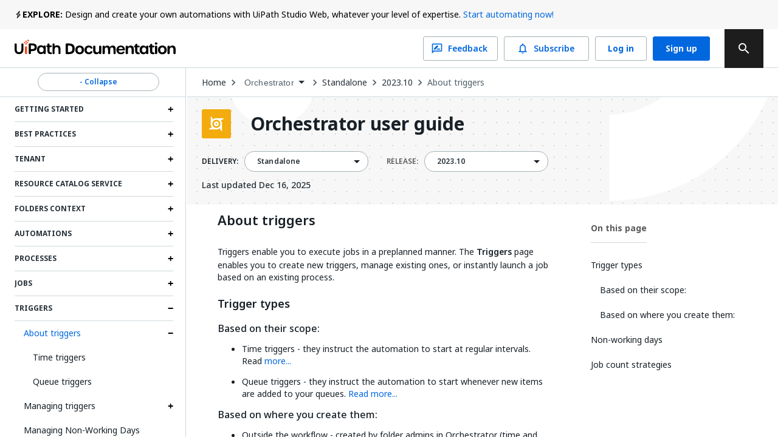

--- FILE ---
content_type: text/html; charset=utf-8
request_url: https://docs.uipath.com/orchestrator/standalone/2023.10/user-guide/about-triggers
body_size: 48634
content:
<!DOCTYPE html><html lang="en"><head><meta charSet="utf-8"/><title>Orchestrator - About triggers</title><meta name="viewport" content="width=device-width, initial-scale=1.0"/><link rel="canonical" href="https://docs.uipath.com/orchestrator/standalone/2023.10/user-guide/about-triggers"/><link rel="alternate" href="https://docs.uipath.com/orchestrator/standalone/2023.10/user-guide/about-triggers" hrefLang="en"/><link rel="alternate" href="https://docs.uipath.com/ja/orchestrator/standalone/2023.10/user-guide/about-triggers" hrefLang="ja"/><link rel="alternate" href="https://docs.uipath.com/de/orchestrator/standalone/2023.10/user-guide/about-triggers" hrefLang="de"/><link rel="alternate" href="https://docs.uipath.com/fr/orchestrator/standalone/2023.10/user-guide/about-triggers" hrefLang="fr"/><link rel="alternate" href="https://docs.uipath.com/es/orchestrator/standalone/2023.10/user-guide/about-triggers" hrefLang="es"/><link rel="alternate" href="https://docs.uipath.com/pt-BR/orchestrator/standalone/2023.10/user-guide/about-triggers" hrefLang="pt-BR"/><link rel="alternate" href="https://docs.uipath.com/zh-CN/orchestrator/standalone/2023.10/user-guide/about-triggers" hrefLang="zh-CN"/><meta name="next-head-count" content="11"/><meta name="description" content="The UiPath Documentation Portal - the home of all our valuable information. Find here everything you need to guide you in your automation journey in the UiPath ecosystem, from complex installation guides to quick tutorials, to practical business examples and automation best practices."/><link rel="icon" href="https://docs.uipath.com/favicon.ico"/><link rel="apple-touch-icon" href="/static/favicons/apple-touch-icon.png"/><link rel="preload" href="https://docs.uipath.com/_next/static/media/MaterialIcons-Outlined.c4976997.woff2" as="font" type="font/woff2" crossorigin="anonymous"/><link rel="preload" href="https://docs.uipath.com/_next/static/media/MaterialIcons-Regular.6cba3b43.woff" as="font" type="font/woff" crossorigin="anonymous"/><link data-next-font="size-adjust" rel="preconnect" href="/" crossorigin="anonymous"/><link rel="preload" href="https://docs.uipath.com/_next/static/css/cc292db17c476008.css" as="style"/><link rel="stylesheet" href="https://docs.uipath.com/_next/static/css/cc292db17c476008.css" data-n-g=""/><noscript data-n-css=""></noscript><script defer="" nomodule="" src="https://docs.uipath.com/_next/static/chunks/polyfills-42372ed130431b0a.js"></script><script id="apollo-portal-shell" type="module" async="" src="https://cloud.uipath.com/portal_/apollo/packages/portal-shell/3/portal-shell.esm.js" defer="" data-nscript="beforeInteractive"></script><script src="https://docs.uipath.com/_next/static/chunks/webpack-554bde55e390a37e.js" defer=""></script><script src="https://docs.uipath.com/_next/static/chunks/framework-e952fed463eb8e34.js" defer=""></script><script src="https://docs.uipath.com/_next/static/chunks/main-f0987a76c39d02d6.js" defer=""></script><script src="https://docs.uipath.com/_next/static/chunks/pages/_app-840653ad642f106e.js" defer=""></script><script src="https://docs.uipath.com/_next/static/chunks/pages/%5BproductSlug%5D/%5BdeliveryOption%5D/%5BversionSlug%5D/%5BpublicationType%5D/%5BtopicSlug%5D-78c64cb3d2a901fc.js" defer=""></script><script src="https://docs.uipath.com/_next/static/docs-build-101/_buildManifest.js" defer=""></script><script src="https://docs.uipath.com/_next/static/docs-build-101/_ssgManifest.js" defer=""></script></head><body><noscript><iframe src="https://www.googletagmanager.com/ns.html?id=GTM-PLLP8P" height="0" width="0" style="display:none;visibility:hidden"></iframe></noscript><div id="__next"><script>!function(){try{var d=document.documentElement,n='data-theme',s='setAttribute';var e=localStorage.getItem('theme');if('system'===e||(!e&&true)){var t='(prefers-color-scheme: dark)',m=window.matchMedia(t);if(m.media!==t||m.matches){d.style.colorScheme = 'dark';d[s](n,'dark')}else{d.style.colorScheme = 'light';d[s](n,'light')}}else if(e){d[s](n,e|| '')}if(e==='light'||e==='dark')d.style.colorScheme=e}catch(e){}}()</script><script>
      (function() {
        try {
          const htmlElement = document.documentElement;
          const savedSideBarWidth = localStorage.getItem("SIDEBAR_WIDTH");
          const savedSideBarWidthNumber = parseInt(savedSideBarWidth);

      
          if (
            isNaN(savedSideBarWidthNumber) ||
            savedSideBarWidthNumber < 282
          ) {
            htmlElement.style.setProperty("--third-level-left-hand-sidebar-width", "282" + "px");
          } else if (savedSideBarWidthNumber > 500) {
            htmlElement.style.setProperty("--third-level-left-hand-sidebar-width", "500" + "px");
          } else  {
            htmlElement.style.setProperty("--third-level-left-hand-sidebar-width", savedSideBarWidth + "px");
          }
        } catch (e) {}
      })()
  </script><script>
         window.addEventListener("beforeunload", () => {
            document.body.classList.add("cursor-loading");
         })
    </script><script>(function() {
    const closedAnnouncementsLocalStorage = localStorage.getItem(
      "closedGlobalAnnouncementIds"
    );

    if (!closedAnnouncementsLocalStorage) {
      return;
    }

    try {
      const closedGlobalAnnouncementIds = JSON.parse(
        closedAnnouncementsLocalStorage
      );

      closedGlobalAnnouncementIds.forEach((id) => {
        document.documentElement.style.setProperty(
          "--global-announcement-visibility-" + id,
          "none"
        );
      });

      // should set entire global announcement container hidden if all announcements are hidden
      document.documentElement.style.setProperty(
        "--hide-global-announcements-container-with-count-" + closedGlobalAnnouncementIds.length,
        "none"
      );
    } catch (error) {
      // do nothing
    }
  })()</script><style data-emotion="css-global 11caiqe">*,*::after,*::before{box-sizing:border-box;}html{overflow:visible!important;--sidebar-width:attr(sidebar-width);--headerZIndex:101;}html[lang] *{--labelFontMultiplier:1;}html[lang=zh-CN] *,html[lang=ja] *{--labelFontMultiplier:1.2;}body{margin:0;padding:0!important;font-family:noto-sans,'Noto Sans JP','Noto Sans KR','Noto Sans SC','Noto Sans TC','Noto Sans',-apple-system,system-ui,BlinkMacSystemFont,'Segoe UI',Roboto,'Helvetica Neue',Arial,sans-serif;overflow:visible!important;}body.cursor-loading{cursor:wait!important;}body.cursor-loading a:hover{cursor:wait;}a{-webkit-text-decoration:none;text-decoration:none;}a:hover{-webkit-text-decoration:none;text-decoration:none;}strong{font-weight:600;font-size:14px;line-height:24px;}strong+img:not(.imagecenter){height:20px;display:inline;margin-bottom:-5px;}button{display:inline-block;border:none;background:transparent;font-size:1rem;padding:0;}button:hover{cursor:pointer;}#DocContainer{color:var(--color-foreground,#273139);}#DocContainer div,#DocContainer p,#DocContainer ul,#DocContainer li,#DocContainer ol{font-weight:400;word-break:break-word;font-size:14px;line-height:20px;color:var(--color-foreground-emp,#182027);}#DocContainer div:first-of-type:not(#AdmonitionContainer,.react-tabs__tab,.imagecenter),#DocContainer p:first-of-type:not(#AdmonitionContainer,.react-tabs__tab,.imagecenter),#DocContainer ul:first-of-type:not(#AdmonitionContainer,.react-tabs__tab,.imagecenter),#DocContainer li:first-of-type:not(#AdmonitionContainer,.react-tabs__tab,.imagecenter),#DocContainer ol:first-of-type:not(#AdmonitionContainer,.react-tabs__tab,.imagecenter){padding-top:5px;margin-top:0;}#DocContainer div code,#DocContainer p code,#DocContainer ul code,#DocContainer li code,#DocContainer ol code{font-size:13px!important;line-height:1.8!important;}#DocContainer h1{font-size:28px;font-style:700;line-height:1.16667;margin:10px 0;padding:14px 0px;}#DocContainer h2{font-weight:600;font-size:22px;line-height:22px;margin:10px 0;padding:5px 0px;}#DocContainer h3{font-weight:600;font-size:18px;line-height:20px;margin:10px 0;}#DocContainer h4{font-weight:500;font-size:16px;line-height:20px;margin:10px 0;}#DocContainer h5{font-weight:500;font-size:14px;line-height:18px;margin:5px 0;}#DocContainer h1 code,#DocContainer h2 code,#DocContainer h3 code,#DocContainer h4 code,#DocContainer h5 code{font-size:inherit!important;line-height:inherit!important;}#DocContainer ul li,#DocContainer ol li{padding:0;margin:8px 0;}#DocContainer ul li>p,#DocContainer ol li>p{margin:0;}#DocContainer ul>li{position:relative;list-style:disc;}#DocContainer a{-webkit-text-decoration:none;text-decoration:none;color:var(--color-foreground-link,#0067df);}#DocContainer a:hover{-webkit-text-decoration:underline;text-decoration:underline;}#DocContainer img{padding:0;max-width:1000px;}#DocContainer div.imagecenter{padding-bottom:20px;padding-top:20px;}#DocContainer .inline-image{height:20px;display:inline;margin-bottom:-5px;}#DocContainer .parentlink{display:none;}#DocContainer u{-webkit-text-decoration:none;text-decoration:none;}.MuiAutocomplete-popper .MuiAutocomplete-paper:empty{box-shadow:none;}#DocContainer .react-tabs{margin-bottom:20px;}#DocContainer .react-tabs li{color:black;background-color:#ebedef;border:none;border-radius:0 0 0 0;min-width:50px;padding:0px 10px 0px 10px;height:35px;line-height:35px;text-align:center;cursor:pointer;}#DocContainer .react-tabs li.react-tabs__tab--selected{background-color:#f6f8fa;}#DocContainer .react-tabs ul{background-color:#ebedef;display:-webkit-box;display:-webkit-flex;display:-ms-flexbox;display:flex;padding-top:0px;padding-bottom:0px;padding-left:0px;margin-bottom:0px;}.SideBarMenu__Tooltip{z-index:1000;width:180px;color:var(--color-background-canvas)!important;background-color:var(--color-background-inverse)!important;}.SideBarMenu__Tooltip:after{background-color:var(--color-background-inverse)!important;}.react-resizable{position:relative;}</style><style data-emotion="css 16mdhx9">.css-16mdhx9.show-loader .edz13l01{display:-webkit-box;display:-webkit-flex;display:-ms-flexbox;display:flex;}.css-16mdhx9.show-loader .edz13l00{display:none;}</style><div class="{{docsAppLayout}} css-16mdhx9 edz13l02"><style data-emotion="css 1hyfx7x">.css-1hyfx7x{display:none;}</style><style data-emotion="css b0q95b">.css-b0q95b{display:-webkit-box;display:-webkit-flex;display:-ms-flexbox;display:flex;-webkit-box-pack:center;-ms-flex-pack:center;-webkit-justify-content:center;justify-content:center;-webkit-align-items:center;-webkit-box-align:center;-ms-flex-align:center;align-items:center;padding:30px;height:60vh;display:none;}</style><div class="edz13l01 css-b0q95b e28jk7a0"><style data-emotion="css 1skhb2q">.css-1skhb2q .animated-path{stroke:#0a66d7;stroke-width:32;stroke-dasharray:672 672;stroke-dashoffset:672;-webkit-animation:dash 7s linear infinite;animation:dash 7s linear infinite;}@-webkit-keyframes dash{2.5%{stroke:#fa4b16;}25%{stroke:#fa4b16;stroke-dashoffset:-672;stroke-width:32.01;}25.01%{stroke-dashoffset:672;stroke-width:32;}37.5%{stroke:#f7b612;}50%{stroke:#f7b612;stroke-dashoffset:-672;stroke-width:32.01;}50.01%{stroke-dashoffset:672;stroke-width:32;}62.5%{stroke:#32d96e;}75%{stroke:#32d96e;stroke-dashoffset:-672;stroke-width:32.01;}75.01%{stroke-dashoffset:672;stroke-width:32;}87.5%{stroke:#0a66d7;}100%{stroke-dashoffset:-672;stroke-width:32.01;}}@keyframes dash{2.5%{stroke:#fa4b16;}25%{stroke:#fa4b16;stroke-dashoffset:-672;stroke-width:32.01;}25.01%{stroke-dashoffset:672;stroke-width:32;}37.5%{stroke:#f7b612;}50%{stroke:#f7b612;stroke-dashoffset:-672;stroke-width:32.01;}50.01%{stroke-dashoffset:672;stroke-width:32;}62.5%{stroke:#32d96e;}75%{stroke:#32d96e;stroke-dashoffset:-672;stroke-width:32.01;}75.01%{stroke-dashoffset:672;stroke-width:32;}87.5%{stroke:#0a66d7;}100%{stroke-dashoffset:-672;stroke-width:32.01;}}</style><svg class="css-1skhb2q e28jk7a1" width="100px" height="100px" viewBox="0 0 400 400" xmlns="https://www.w3.org/2000/svg"><path class="animated-path" d="M32,48H352V368" fill="none"></path><path class="animated-path" d="M368,352H48V32" fill="none"></path></svg></div><div class="css-0 edz13l00"><style data-emotion="css s92abg">.css-s92abg{display:-webkit-box;display:-webkit-flex;display:-ms-flexbox;display:flex;-webkit-flex-direction:column;-ms-flex-direction:column;flex-direction:column;height:100vh;}</style><div class="css-s92abg e135jutb0"><style data-emotion="css 1sxoe3q">.css-1sxoe3q{position:relative;width:100%;display:-webkit-box;display:-webkit-flex;display:-ms-flexbox;display:flex;-webkit-flex-direction:column;-ms-flex-direction:column;flex-direction:column;z-index:var(--headerZIndex);-webkit-flex-shrink:0;-ms-flex-negative:0;flex-shrink:0;-webkit-box-flex:0;-webkit-flex-grow:0;-ms-flex-positive:0;flex-grow:0;}@media (max-width: 1524px){.css-1sxoe3q .e10fbwke13{display:-webkit-box;display:-webkit-flex;display:-ms-flexbox;display:flex;}.css-1sxoe3q .e10fbwke11{display:-webkit-box;display:-webkit-flex;display:-ms-flexbox;display:flex;}.css-1sxoe3q .e10fbwke2{display:none;}}@media (max-width: 1124px){.css-1sxoe3q .e10fbwke8{display:none;}.css-1sxoe3q .e10fbwke7{display:-webkit-box;display:-webkit-flex;display:-ms-flexbox;display:flex;-webkit-flex-direction:column-reverse;-ms-flex-direction:column-reverse;flex-direction:column-reverse;gap:20px;}.css-1sxoe3q .e10fbwke9,.css-1sxoe3q .e10fbwke10{margin-left:0!important;}}@media (min-width: 1124px){.css-1sxoe3q .e10fbwke14{display:none;}}</style><div id="header" class="css-1sxoe3q e10fbwke15"><style data-emotion="css sqmeyc">.css-sqmeyc{position:relative;height:auto;display:var(--hide-global-announcements-container-with-count-1, flex);width:100%;background:var(--color-global-announcement-container);}</style><div data-webscrappingignore="true" class="css-sqmeyc ekfk9kx0"><style data-emotion="css 10g143l">.css-10g143l{position:relative;min-height:48px;height:auto;margin:0 auto;width:100%;background:transparent;max-width:3840px;z-index:1;padding:0 24px;}</style><div class="css-10g143l ekfk9kx1"><style data-emotion="css 1i1gbq0">.css-1i1gbq0{position:relative;display:var(--global-announcement-visibility-5zauAdcZqBg33ybzGQSfac, flex);gap:10px;height:auto;-webkit-align-items:flex-start;-webkit-box-align:flex-start;-ms-flex-align:flex-start;align-items:flex-start;margin:0;width:100%;max-width:3840px z-index:1;line-height:24px;padding:12px 0px;}.css-1i1gbq0#GlobalAnnouncementContainer{color:var(--color-global-announcement-announcement-container);}.css-1i1gbq0#GlobalAnnouncementContainer *{color:var(--color-global-announcement-announcement-container-children);}.css-1i1gbq0#GlobalAnnouncementContainer strong{line-height:16px;}</style><div id="GlobalAnnouncementContainer" class="important css-1i1gbq0 ekfk9kx2"><style data-emotion="css 1veuaiu">.css-1veuaiu{display:-webkit-box;display:-webkit-flex;display:-ms-flexbox;display:flex;width:13px;height:24px;-webkit-flex-shrink:0;-ms-flex-negative:0;flex-shrink:0;-webkit-box-flex:0;-webkit-flex-grow:0;-ms-flex-positive:0;flex-grow:0;}</style><div class="css-1veuaiu ekfk9kx3"><img alt="global announcement important icon" loading="lazy" width="24" height="24" decoding="async" data-nimg="1" style="color:transparent;max-width:100%;height:auto" srcSet="https://docs.uipath.com/_next/static/media/announcement-notification.659f5c7a.svg?w=32&amp;q=75 1x, https://docs.uipath.com/_next/static/media/announcement-notification.659f5c7a.svg?w=48&amp;q=75 2x" src="https://docs.uipath.com/_next/static/media/announcement-notification.659f5c7a.svg?w=48&amp%3Bq=75" /></div><style data-emotion="css 1m8s2ja">.css-1m8s2ja{width:100%;min-height:16px;font-size:14px;font-weight:400;line-height:24px;letter-spacing:0px;text-align:left;color:var(--color-foreground-de-emp,#526069);}@media (max-width:480px){.css-1m8s2ja{height:60px;overflow:auto;}}</style><div class="css-1m8s2ja ekfk9kx4"><style data-emotion="css 1ps1h11">.css-1ps1h11 a{color:var(--color-foreground-link,#0067df);}.css-1ps1h11 .imagecenter{overflow:auto;}</style><div class="css-1ps1h11 ecx2lgb0"><style data-emotion="css 6ec4b0">.css-6ec4b0{width:auto;font-size:14px;font-weight:700;line-height:24px;letter-spacing:0px;text-align:left;-webkit-flex-shrink:0;-ms-flex-negative:0;flex-shrink:0;-webkit-box-flex:0;-webkit-flex-grow:0;-ms-flex-positive:0;flex-grow:0;}</style><span id="severity" class="css-6ec4b0 ekfk9kx5">EXPLORE:</span> Design and create your own automations with UiPath Studio Web, whatever your level of expertise. <style data-emotion="css x15rfh">.css-x15rfh{color:var(--color-foreground-link,#0067df)!important;}</style><style data-emotion="css cfrb2w">.css-cfrb2w{color:var(--color-foreground,#273139);color:var(--color-foreground-link,#0067df)!important;}</style><a href="http://studio.uipath.com/" target="_blank" class="ekfk9kx6 smartling-no-ingest css-cfrb2w eoagr9d0">Start automating now!</a></div></div><style data-emotion="css 6cv7sd">.css-6cv7sd{display:none;cursor:pointer;width:24px;height:24px;-webkit-flex-shrink:0;-ms-flex-negative:0;flex-shrink:0;-webkit-box-flex:0;-webkit-flex-grow:0;-ms-flex-positive:0;flex-grow:0;-webkit-box-pack:end;-ms-flex-pack:end;-webkit-justify-content:flex-end;justify-content:flex-end;}@media (max-width: 480px){.css-6cv7sd{display:-webkit-box;display:-webkit-flex;display:-ms-flexbox;display:flex;}}</style><div class="css-6cv7sd ekfk9kx7"><img alt="global announcement close icon" loading="lazy" width="16" height="16" decoding="async" data-nimg="1" style="color:transparent" srcSet="https://docs.uipath.com/_next/static/media/announcement-close.620106f4.svg?w=16&amp;q=75 1x, https://docs.uipath.com/_next/static/media/announcement-close.620106f4.svg?w=32&amp;q=75 2x" src="https://docs.uipath.com/_next/static/media/announcement-close.620106f4.svg?w=32&amp%3Bq=75" /></div></div></div></div><style data-emotion="css 10cvkcw">.css-10cvkcw{display:-webkit-box;display:-webkit-flex;display:-ms-flexbox;display:flex;height:64px;background-color:var(--color-background,#ffffff);z-index:var(--headerZIndex);border-bottom:solid 1px var(--color-border-de-emp);}</style><div data-webscrappingignore="true" class="css-10cvkcw e10fbwke0"><style data-emotion="css d1r74y">.css-d1r74y{width:100%;display:-webkit-box;display:-webkit-flex;display:-ms-flexbox;display:flex;-webkit-box-pack:justify;-webkit-justify-content:space-between;justify-content:space-between;margin:0 auto;max-width:3840px;padding:0 24px;}@media (max-width:480px){.css-d1r74y{padding:0px;}}</style><div class="css-d1r74y e10fbwke1"><style data-emotion="css 1l4w6pd">.css-1l4w6pd{display:-webkit-box;display:-webkit-flex;display:-ms-flexbox;display:flex;-webkit-box-pack:center;-ms-flex-pack:center;-webkit-justify-content:center;justify-content:center;}</style><div class="css-1l4w6pd e10fbwke3"><style data-emotion="css 1ntw96x">.css-1ntw96x{padding-right:10px;margin-top:auto;margin-bottom:auto;cursor:pointer;}@media (max-width:480px){.css-1ntw96x{padding:0px;}}</style><div class="css-1ntw96x e10fbwke4"><style data-emotion="css 1j3ddez">.css-1j3ddez{color:var(--color-foreground,#273139);}</style><a href="/" class="smartling-no-ingest css-1j3ddez eoagr9d0"><img alt="Uipath Logo" loading="lazy" width="265" height="32" decoding="async" data-nimg="1" style="color:transparent" srcSet="https://docs.uipath.com/_next/static/media/uipath-doc-logo-orange-black.24ff2376.svg?w=384&amp;q=75 1x, https://docs.uipath.com/_next/static/media/uipath-doc-logo-orange-black.24ff2376.svg?w=640&amp;q=75 2x" src="https://docs.uipath.com/_next/static/media/uipath-doc-logo-orange-black.24ff2376.svg?w=640&amp%3Bq=75" /></a></div></div><style data-emotion="css 7boy05">.css-7boy05{position:relative;display:-webkit-box;display:-webkit-flex;display:-ms-flexbox;display:flex;-webkit-align-items:center;-webkit-box-align:center;-ms-flex-align:center;align-items:center;}</style><div class="css-7boy05 e10fbwke2"><div><style data-emotion="css 18tznj">.css-18tznj{z-index:calc(var(--headerZIndex) + 3);}</style><div class="css-18tznj e117n0ku0"><div class="css-0 e117n0ku3"><style data-emotion="css fahe4y">.css-fahe4y .MuiAutocomplete-root{width:500px;}</style><style data-emotion="css f5ejb5">.css-f5ejb5{border-radius:4px;background-color:var(--color-background);}.css-f5ejb5 .MuiAutocomplete-root{width:500px;}</style><div class="e117n0ku4 css-f5ejb5 e1l5wcp81"><style data-emotion="css 141q1ig">.css-141q1ig{color:var(--color-foreground);}.css-141q1ig.Mui-focused .MuiAutocomplete-clearIndicator{visibility:visible;}@media (pointer: fine){.css-141q1ig:hover .MuiAutocomplete-clearIndicator{visibility:visible;}}.css-141q1ig .MuiAutocomplete-tag{margin:3px;max-width:calc(100% - 6px);}.css-141q1ig .MuiAutocomplete-inputRoot{-webkit-box-flex-wrap:wrap;-webkit-flex-wrap:wrap;-ms-flex-wrap:wrap;flex-wrap:wrap;}.MuiAutocomplete-hasPopupIcon.css-141q1ig .MuiAutocomplete-inputRoot,.MuiAutocomplete-hasClearIcon.css-141q1ig .MuiAutocomplete-inputRoot{padding-right:30px;}.MuiAutocomplete-hasPopupIcon.MuiAutocomplete-hasClearIcon.css-141q1ig .MuiAutocomplete-inputRoot{padding-right:56px;}.css-141q1ig .MuiAutocomplete-inputRoot .MuiAutocomplete-input{width:0;min-width:30px;}.css-141q1ig .MuiInput-root{padding-bottom:1px;}.css-141q1ig .MuiInput-root .MuiInput-input{padding:4px 4px 4px 0px;}.css-141q1ig .MuiInput-root.MuiInputBase-sizeSmall .MuiInput-input{padding:2px 4px 3px 0;}.css-141q1ig .MuiOutlinedInput-root{padding:9px;}.MuiAutocomplete-hasPopupIcon.css-141q1ig .MuiOutlinedInput-root,.MuiAutocomplete-hasClearIcon.css-141q1ig .MuiOutlinedInput-root{padding-right:39px;}.MuiAutocomplete-hasPopupIcon.MuiAutocomplete-hasClearIcon.css-141q1ig .MuiOutlinedInput-root{padding-right:65px;}.css-141q1ig .MuiOutlinedInput-root .MuiAutocomplete-input{padding:7.5px 4px 7.5px 5px;}.css-141q1ig .MuiOutlinedInput-root .MuiAutocomplete-endAdornment{right:9px;}.css-141q1ig .MuiOutlinedInput-root.MuiInputBase-sizeSmall{padding-top:6px;padding-bottom:6px;padding-left:6px;}.css-141q1ig .MuiOutlinedInput-root.MuiInputBase-sizeSmall .MuiAutocomplete-input{padding:2.5px 4px 2.5px 8px;}.css-141q1ig .MuiFilledInput-root{padding-top:19px;padding-left:8px;}.MuiAutocomplete-hasPopupIcon.css-141q1ig .MuiFilledInput-root,.MuiAutocomplete-hasClearIcon.css-141q1ig .MuiFilledInput-root{padding-right:39px;}.MuiAutocomplete-hasPopupIcon.MuiAutocomplete-hasClearIcon.css-141q1ig .MuiFilledInput-root{padding-right:65px;}.css-141q1ig .MuiFilledInput-root .MuiFilledInput-input{padding:7px 4px;}.css-141q1ig .MuiFilledInput-root .MuiAutocomplete-endAdornment{right:9px;}.css-141q1ig .MuiFilledInput-root.MuiInputBase-sizeSmall{padding-bottom:1px;}.css-141q1ig .MuiFilledInput-root.MuiInputBase-sizeSmall .MuiFilledInput-input{padding:2.5px 4px;}.css-141q1ig .MuiInputBase-hiddenLabel{padding-top:8px;}.css-141q1ig .MuiFilledInput-root.MuiInputBase-hiddenLabel{padding-top:0;padding-bottom:0;}.css-141q1ig .MuiFilledInput-root.MuiInputBase-hiddenLabel .MuiAutocomplete-input{padding-top:16px;padding-bottom:17px;}.css-141q1ig .MuiFilledInput-root.MuiInputBase-hiddenLabel.MuiInputBase-sizeSmall .MuiAutocomplete-input{padding-top:8px;padding-bottom:9px;}.css-141q1ig .MuiAutocomplete-input{-webkit-box-flex:1;-webkit-flex-grow:1;-ms-flex-positive:1;flex-grow:1;text-overflow:ellipsis;opacity:1;}.css-141q1ig.Mui-disabled{color:var(--color-foreground-disable);}.css-141q1ig .MuiAutocomplete-inputRoot[class*="MuiOutlinedInput-root"]{padding-top:2.38px;padding-bottom:2px;}</style><div class="MuiAutocomplete-root sc-65d22e2d-0 psja-D css-141q1ig"><div><style data-emotion="css 1ovtcem">.css-1ovtcem.css-1ovtcem .MuiInputBase-root{padding:0 0 0 9px;}</style><style data-emotion="css 2a5qnd">.css-2a5qnd .MuiFormHelperText-contained{margin:4px 0 0 0;}.css-2a5qnd .MuiFormHelperText-contained .css-2a5qnd.css-2a5qnd:not(.Mui-error){color:var(--color-foreground-de-emp);}.css-2a5qnd.MuiFormHelperText-root .Mui-error{color:var(--color-error-text);}.css-2a5qnd .MuiInputLabel-root{-webkit-transform:none;-moz-transform:none;-ms-transform:none;transform:none;position:relative;}.css-2a5qnd .MuiInputBase-root:has(input[readonly]) .MuiInputBase-input{padding-left:0;padding-right:0;cursor:default;}.css-2a5qnd .MuiInputBase-root:has(input[readonly]) fieldset{border:0;}.css-2a5qnd.ap-omit-start-adornment-spacing .MuiInputAdornment-positionStart{margin-right:unset;}.css-2a5qnd.ap-omit-start-adornment-spacing .MuiInputBase-inputAdornedStart{padding-left:2px;}.css-2a5qnd.css-2a5qnd .MuiInputBase-root{padding:0 0 0 9px;}</style><style data-emotion="css 2mgfct">.css-2mgfct{display:-webkit-inline-box;display:-webkit-inline-flex;display:-ms-inline-flexbox;display:inline-flex;-webkit-flex-direction:column;-ms-flex-direction:column;flex-direction:column;position:relative;min-width:0;padding:0;margin:0;border:0;vertical-align:top;width:100%;}.css-2mgfct .MuiInputLabel-formControl{position:unset;-webkit-transform:none;-moz-transform:none;-ms-transform:none;transform:none;}.css-2mgfct textarea{border-color:var(--color-foreground-de-emp);border-radius:3px;padding:6px 8px;font-size:14px;font-family:noto-sans,"Noto Sans JP","Noto Sans KR","Noto Sans SC","Noto Sans TC","Noto Sans",-apple-system,system-ui,BlinkMacSystemFont,"Segoe UI",Roboto,"Helvetica Neue",Arial,sans-serif;line-height:20px;color:var(--color-foreground);background-color:var(--color-background);}.css-2mgfct textarea:hover{border-color:var(--color-foreground);}.css-2mgfct textarea:focus{outline:none;}.css-2mgfct textarea:placeholder{font-size:14px;line-height:20px;color:var(--color-foreground-light);}.css-2mgfct textarea::-webkit-input-placeholder{font-size:14px;line-height:20px;color:var(--color-foreground-light);}.css-2mgfct textarea:-moz-placeholder{font-size:14px;line-height:20px;color:var(--color-foreground-light);}.css-2mgfct textarea::-moz-placeholder{font-size:14px;line-height:20px;color:var(--color-foreground-light);}.css-2mgfct textarea:-ms-input-placeholder{font-size:14px;line-height:20px;color:var(--color-foreground-light);}.css-2mgfct .MuiFormHelperText-contained{margin:4px 0 0 0;}.css-2mgfct .MuiFormHelperText-contained .css-2mgfct.css-2mgfct:not(.Mui-error){color:var(--color-foreground-de-emp);}.css-2mgfct.MuiFormHelperText-root .Mui-error{color:var(--color-error-text);}.css-2mgfct .MuiInputLabel-root{-webkit-transform:none;-moz-transform:none;-ms-transform:none;transform:none;position:relative;}.css-2mgfct .MuiInputBase-root:has(input[readonly]) .MuiInputBase-input{padding-left:0;padding-right:0;cursor:default;}.css-2mgfct .MuiInputBase-root:has(input[readonly]) fieldset{border:0;}.css-2mgfct.ap-omit-start-adornment-spacing .MuiInputAdornment-positionStart{margin-right:unset;}.css-2mgfct.ap-omit-start-adornment-spacing .MuiInputBase-inputAdornedStart{padding-left:2px;}.css-2mgfct.css-2mgfct .MuiInputBase-root{padding:0 0 0 9px;}</style><div class="MuiFormControl-root MuiFormControl-fullWidth MuiTextField-root e1l5wcp80 css-2mgfct"><style data-emotion="css-global 1prfaxn">@-webkit-keyframes mui-auto-fill{from{display:block;}}@keyframes mui-auto-fill{from{display:block;}}@-webkit-keyframes mui-auto-fill-cancel{from{display:block;}}@keyframes mui-auto-fill-cancel{from{display:block;}}</style><style data-emotion="css 1rgyyc5">.css-1rgyyc5{font-family:noto-sans,"Noto Sans JP","Noto Sans KR","Noto Sans SC","Noto Sans TC","Noto Sans",-apple-system,system-ui,BlinkMacSystemFont,"Segoe UI",Roboto,"Helvetica Neue",Arial,sans-serif;font-weight:400;font-size:1rem;line-height:1.4375em;color:#273139;box-sizing:border-box;position:relative;cursor:text;display:-webkit-inline-box;display:-webkit-inline-flex;display:-ms-inline-flexbox;display:inline-flex;-webkit-align-items:center;-webkit-box-align:center;-ms-flex-align:center;align-items:center;width:100%;position:relative;border-radius:4px;padding-right:14px;color:var(--color-icon-default);padding-right:8px;}.css-1rgyyc5.Mui-disabled{color:#8a97a0;cursor:default;}.css-1rgyyc5.Mui-disabled{color:var(--color-foreground-disable);background-color:var(--color-background-disabled);background:var(--color-background-disabled);}.css-1rgyyc5:hover .MuiOutlinedInput-notchedOutline{border-color:#273139;}@media (hover: none){.css-1rgyyc5:hover .MuiOutlinedInput-notchedOutline{border-color:rgba(0, 0, 0, 0.23);}}.css-1rgyyc5.Mui-focused .MuiOutlinedInput-notchedOutline{border-color:#0067df;border-width:2px;}.css-1rgyyc5.Mui-error .MuiOutlinedInput-notchedOutline{border-color:#cc3d45;}.css-1rgyyc5.Mui-disabled .MuiOutlinedInput-notchedOutline{border-color:rgba(0, 0, 0, 0.26);}.css-1rgyyc5:hover:not(.Mui-focused) .MuiOutlinedInput-notchedOutline{border-color:var(--color-foreground);}.css-1rgyyc5 .MuiOutlinedInput-notchedOutline{top:0;border-color:var(--color-foreground-de-emp);}.css-1rgyyc5 .MuiOutlinedInput-notchedOutline legend span{display:none;}.css-1rgyyc5.Mui-disabled .MuiOutlinedInput-notchedOutline{border-color:var(--color-border-disabled);}.css-1rgyyc5.Mui-disabled:hover .MuiOutlinedInput-notchedOutline{border-color:var(--color-border-disabled);}.css-1rgyyc5 svg{display:block;}</style><div class="MuiInputBase-root MuiOutlinedInput-root MuiInputBase-colorPrimary MuiInputBase-fullWidth MuiInputBase-formControl MuiInputBase-adornedEnd MuiAutocomplete-inputRoot css-1rgyyc5"><style data-emotion="css 1awh6z9">.css-1awh6z9{font:inherit;letter-spacing:inherit;color:currentColor;padding:4px 0 5px;border:0;box-sizing:content-box;background:none;height:1.4375em;margin:0;-webkit-tap-highlight-color:transparent;display:block;min-width:0;width:100%;-webkit-animation-name:mui-auto-fill-cancel;animation-name:mui-auto-fill-cancel;-webkit-animation-duration:10ms;animation-duration:10ms;font-size:14px;font-family:noto-sans,"Noto Sans JP","Noto Sans KR","Noto Sans SC","Noto Sans TC","Noto Sans",-apple-system,system-ui,BlinkMacSystemFont,"Segoe UI",Roboto,"Helvetica Neue",Arial,sans-serif;padding:16.5px 14px;padding-right:0;padding-left:16px;padding-right:16px;padding-top:11.38px;padding-bottom:12px;height:16.625px;color:var(--color-foreground);font-size:14px;line-height:20px;padding-right:8px;}.css-1awh6z9::-webkit-input-placeholder{color:currentColor;opacity:0.42;-webkit-transition:opacity 200ms cubic-bezier(0.4, 0, 0.2, 1) 0ms;transition:opacity 200ms cubic-bezier(0.4, 0, 0.2, 1) 0ms;}.css-1awh6z9::-moz-placeholder{color:currentColor;opacity:0.42;-webkit-transition:opacity 200ms cubic-bezier(0.4, 0, 0.2, 1) 0ms;transition:opacity 200ms cubic-bezier(0.4, 0, 0.2, 1) 0ms;}.css-1awh6z9:-ms-input-placeholder{color:currentColor;opacity:0.42;-webkit-transition:opacity 200ms cubic-bezier(0.4, 0, 0.2, 1) 0ms;transition:opacity 200ms cubic-bezier(0.4, 0, 0.2, 1) 0ms;}.css-1awh6z9::-ms-input-placeholder{color:currentColor;opacity:0.42;-webkit-transition:opacity 200ms cubic-bezier(0.4, 0, 0.2, 1) 0ms;transition:opacity 200ms cubic-bezier(0.4, 0, 0.2, 1) 0ms;}.css-1awh6z9:focus{outline:0;}.css-1awh6z9:invalid{box-shadow:none;}.css-1awh6z9::-webkit-search-decoration{-webkit-appearance:none;}label[data-shrink=false]+.MuiInputBase-formControl .css-1awh6z9::-webkit-input-placeholder{opacity:0!important;}label[data-shrink=false]+.MuiInputBase-formControl .css-1awh6z9::-moz-placeholder{opacity:0!important;}label[data-shrink=false]+.MuiInputBase-formControl .css-1awh6z9:-ms-input-placeholder{opacity:0!important;}label[data-shrink=false]+.MuiInputBase-formControl .css-1awh6z9::-ms-input-placeholder{opacity:0!important;}label[data-shrink=false]+.MuiInputBase-formControl .css-1awh6z9:focus::-webkit-input-placeholder{opacity:0.42;}label[data-shrink=false]+.MuiInputBase-formControl .css-1awh6z9:focus::-moz-placeholder{opacity:0.42;}label[data-shrink=false]+.MuiInputBase-formControl .css-1awh6z9:focus:-ms-input-placeholder{opacity:0.42;}label[data-shrink=false]+.MuiInputBase-formControl .css-1awh6z9:focus::-ms-input-placeholder{opacity:0.42;}.css-1awh6z9.Mui-disabled{opacity:1;-webkit-text-fill-color:#8a97a0;}.css-1awh6z9:-webkit-autofill{-webkit-animation-duration:5000s;animation-duration:5000s;-webkit-animation-name:mui-auto-fill;animation-name:mui-auto-fill;}.css-1awh6z9.Mui-disabled{color:var(--color-foreground-disable);background-color:var(--color-background-disabled);background:var(--color-background-disabled);}.css-1awh6z9:-webkit-autofill{border-radius:inherit;}.css-1awh6z9::-webkit-input-placeholder{opacity:1;color:var(--color-foreground-light);}.css-1awh6z9::-moz-placeholder{opacity:1;color:var(--color-foreground-light);}.css-1awh6z9:-ms-input-placeholder{opacity:1;color:var(--color-foreground-light);}.css-1awh6z9::placeholder{opacity:1;color:var(--color-foreground-light);}.css-1awh6z9.disabled{padding-top:11.38px;padding-bottom:12px;padding-left:16px;padding-right:16px;}.css-1awh6z9.css-1awh6z9.MuiAutocomplete-input{padding-top:9.5px;padding-bottom:9.5px;height:16.625px;}.css-1awh6z9.css-1awh6z9.MuiSelect-select{padding-top:10px;padding-bottom:10px;padding-left:16px;min-height:20px;}</style><input aria-invalid="false" autoComplete="off" id=":R19lal6n96:" placeholder="Search the docs" type="text" class="MuiInputBase-input MuiOutlinedInput-input MuiInputBase-inputAdornedEnd MuiAutocomplete-input MuiAutocomplete-inputFocused css-1awh6z9" aria-autocomplete="list" aria-expanded="false" autoCapitalize="none" spellcheck="false" role="combobox" value=""/><style data-emotion="css 1t9b3fm">.css-1t9b3fm{width:40px;border:0;border-radius:4px;min-width:40px;max-width:40px;min-height:40px;max-height:40px;}.css-1t9b3fm.css-1t9b3fm:hover{border:0;}.css-1t9b3fm.css-1t9b3fm:focus-visible{border:0;}</style><style data-emotion="css 12ukf1s">.css-12ukf1s{font-family:noto-sans,"Noto Sans JP","Noto Sans KR","Noto Sans SC","Noto Sans TC","Noto Sans",-apple-system,system-ui,BlinkMacSystemFont,"Segoe UI",Roboto,"Helvetica Neue",Arial,sans-serif;font-weight:500;font-size:0.875rem;line-height:1.75;text-transform:uppercase;min-width:64px;padding:6px 16px;border-radius:4px;-webkit-transition:background-color 250ms cubic-bezier(0.4, 0, 0.2, 1) 0ms,box-shadow 250ms cubic-bezier(0.4, 0, 0.2, 1) 0ms,border-color 250ms cubic-bezier(0.4, 0, 0.2, 1) 0ms,color 250ms cubic-bezier(0.4, 0, 0.2, 1) 0ms;transition:background-color 250ms cubic-bezier(0.4, 0, 0.2, 1) 0ms,box-shadow 250ms cubic-bezier(0.4, 0, 0.2, 1) 0ms,border-color 250ms cubic-bezier(0.4, 0, 0.2, 1) 0ms,color 250ms cubic-bezier(0.4, 0, 0.2, 1) 0ms;color:#ffffff;background-color:#0067df;box-shadow:0px 3px 1px -2px rgba(0,0,0,0.2),0px 2px 2px 0px rgba(0,0,0,0.14),0px 1px 5px 0px rgba(0,0,0,0.12);height:40px;border-radius:3px;box-shadow:none;font-style:normal;font-weight:600;font-size:14px;padding:6px 16px;line-height:20px;text-transform:none;border:1px solid var(--color-primary);background-color:var(--color-primary);color:var(--color-foreground-inverse);width:40px;border:0;border-radius:4px;min-width:40px;max-width:40px;min-height:40px;max-height:40px;}.css-12ukf1s:hover{-webkit-text-decoration:none;text-decoration:none;background-color:#00489d;box-shadow:0px 2px 4px -1px rgba(0,0,0,0.2),0px 4px 5px 0px rgba(0,0,0,0.14),0px 1px 10px 0px rgba(0,0,0,0.12);}@media (hover: none){.css-12ukf1s:hover{background-color:#0067df;}}.css-12ukf1s:active{box-shadow:0px 5px 5px -3px rgba(0,0,0,0.2),0px 8px 10px 1px rgba(0,0,0,0.14),0px 3px 14px 2px rgba(0,0,0,0.12);}.css-12ukf1s.Mui-focusVisible{box-shadow:0px 3px 5px -1px rgba(0,0,0,0.2),0px 6px 10px 0px rgba(0,0,0,0.14),0px 1px 18px 0px rgba(0,0,0,0.12);}.css-12ukf1s.Mui-disabled{color:rgba(0, 0, 0, 0.26);box-shadow:none;background-color:rgba(0, 0, 0, 0.12);}.css-12ukf1s.warning{border:1px solid var(--color-warn);background-color:var(--color-warn);color:var(--color-foreground-inverse);}.css-12ukf1s.warning.MuiButton-containedSecondary{color:var(--color-foreground-inverse);}.css-12ukf1s.warning.css-12ukf1s.warning:hover{background-color:var(--color-warn-darker);border:1px solid var(--color-warn-darker);color:var(--color-foreground-inverse);box-shadow:none;}.css-12ukf1s.warning.css-12ukf1s.warning:focus{box-shadow:none;border:1px solid var(--color-warn-darker);background-color:var(--color-warn-darker);color:var(--color-foreground-inverse);}.css-12ukf1s.warning.css-12ukf1s.warning:disabled{background-color:var(--color-background-disabled);color:var(--color-foreground-disabled);border:1px solid var(--color-background-disabled);}.css-12ukf1s.MuiButton-containedSecondary{color:var(--color-foreground-inverse);}.css-12ukf1s.css-12ukf1s:hover{background-color:var(--color-primary-hover);border:1px solid var(--color-primary-hover);color:var(--color-foreground-inverse);box-shadow:none;}.css-12ukf1s.css-12ukf1s:focus{box-shadow:none;border:1px solid var(--color-primary-focused);color:var(--color-foreground-inverse);}.css-12ukf1s.css-12ukf1s:disabled{background-color:var(--color-background-disabled);color:var(--color-foreground-disable);border:1px solid var(--color-background-disabled);}.css-12ukf1s.css-12ukf1s:focus-visible{background-color:var(--color-primary-focused);}.css-12ukf1s.css-12ukf1s:active{background-color:var(--color-primary-focused);}.css-12ukf1s.css-12ukf1s:hover{border:0;}.css-12ukf1s.css-12ukf1s:focus-visible{border:0;}</style><style data-emotion="css 175cevr">.css-175cevr{display:-webkit-inline-box;display:-webkit-inline-flex;display:-ms-inline-flexbox;display:inline-flex;-webkit-align-items:center;-webkit-box-align:center;-ms-flex-align:center;align-items:center;-webkit-box-pack:center;-ms-flex-pack:center;-webkit-justify-content:center;justify-content:center;position:relative;box-sizing:border-box;-webkit-tap-highlight-color:transparent;background-color:transparent;outline:0;border:0;margin:0;border-radius:0;padding:0;cursor:pointer;-webkit-user-select:none;-moz-user-select:none;-ms-user-select:none;user-select:none;vertical-align:middle;-moz-appearance:none;-webkit-appearance:none;-webkit-text-decoration:none;text-decoration:none;color:inherit;font-family:noto-sans,"Noto Sans JP","Noto Sans KR","Noto Sans SC","Noto Sans TC","Noto Sans",-apple-system,system-ui,BlinkMacSystemFont,"Segoe UI",Roboto,"Helvetica Neue",Arial,sans-serif;font-weight:500;font-size:0.875rem;line-height:1.75;text-transform:uppercase;min-width:64px;padding:6px 16px;border-radius:4px;-webkit-transition:background-color 250ms cubic-bezier(0.4, 0, 0.2, 1) 0ms,box-shadow 250ms cubic-bezier(0.4, 0, 0.2, 1) 0ms,border-color 250ms cubic-bezier(0.4, 0, 0.2, 1) 0ms,color 250ms cubic-bezier(0.4, 0, 0.2, 1) 0ms;transition:background-color 250ms cubic-bezier(0.4, 0, 0.2, 1) 0ms,box-shadow 250ms cubic-bezier(0.4, 0, 0.2, 1) 0ms,border-color 250ms cubic-bezier(0.4, 0, 0.2, 1) 0ms,color 250ms cubic-bezier(0.4, 0, 0.2, 1) 0ms;color:#ffffff;background-color:#0067df;box-shadow:0px 3px 1px -2px rgba(0,0,0,0.2),0px 2px 2px 0px rgba(0,0,0,0.14),0px 1px 5px 0px rgba(0,0,0,0.12);height:40px;border-radius:3px;box-shadow:none;font-style:normal;font-weight:600;font-size:14px;padding:6px 16px;line-height:20px;text-transform:none;border:1px solid var(--color-primary);background-color:var(--color-primary);color:var(--color-foreground-inverse);width:40px;border:0;border-radius:4px;min-width:40px;max-width:40px;min-height:40px;max-height:40px;}.css-175cevr::-moz-focus-inner{border-style:none;}.css-175cevr.Mui-disabled{pointer-events:none;cursor:default;}@media print{.css-175cevr{-webkit-print-color-adjust:exact;color-adjust:exact;}}.css-175cevr:focus-visible{outline:revert;background-color:var(--color-icon-button-focus);}.css-175cevr:active{background-color:var(--color-icon-button-pressed);}.css-175cevr:hover{background-color:var(--color-icon-button-hover);}.css-175cevr:hover{-webkit-text-decoration:none;text-decoration:none;background-color:#00489d;box-shadow:0px 2px 4px -1px rgba(0,0,0,0.2),0px 4px 5px 0px rgba(0,0,0,0.14),0px 1px 10px 0px rgba(0,0,0,0.12);}@media (hover: none){.css-175cevr:hover{background-color:#0067df;}}.css-175cevr:active{box-shadow:0px 5px 5px -3px rgba(0,0,0,0.2),0px 8px 10px 1px rgba(0,0,0,0.14),0px 3px 14px 2px rgba(0,0,0,0.12);}.css-175cevr.Mui-focusVisible{box-shadow:0px 3px 5px -1px rgba(0,0,0,0.2),0px 6px 10px 0px rgba(0,0,0,0.14),0px 1px 18px 0px rgba(0,0,0,0.12);}.css-175cevr.Mui-disabled{color:rgba(0, 0, 0, 0.26);box-shadow:none;background-color:rgba(0, 0, 0, 0.12);}.css-175cevr.warning{border:1px solid var(--color-warn);background-color:var(--color-warn);color:var(--color-foreground-inverse);}.css-175cevr.warning.MuiButton-containedSecondary{color:var(--color-foreground-inverse);}.css-175cevr.warning.css-175cevr.warning:hover{background-color:var(--color-warn-darker);border:1px solid var(--color-warn-darker);color:var(--color-foreground-inverse);box-shadow:none;}.css-175cevr.warning.css-175cevr.warning:focus{box-shadow:none;border:1px solid var(--color-warn-darker);background-color:var(--color-warn-darker);color:var(--color-foreground-inverse);}.css-175cevr.warning.css-175cevr.warning:disabled{background-color:var(--color-background-disabled);color:var(--color-foreground-disabled);border:1px solid var(--color-background-disabled);}.css-175cevr.MuiButton-containedSecondary{color:var(--color-foreground-inverse);}.css-175cevr.css-175cevr:hover{background-color:var(--color-primary-hover);border:1px solid var(--color-primary-hover);color:var(--color-foreground-inverse);box-shadow:none;}.css-175cevr.css-175cevr:focus{box-shadow:none;border:1px solid var(--color-primary-focused);color:var(--color-foreground-inverse);}.css-175cevr.css-175cevr:disabled{background-color:var(--color-background-disabled);color:var(--color-foreground-disable);border:1px solid var(--color-background-disabled);}.css-175cevr.css-175cevr:focus-visible{background-color:var(--color-primary-focused);}.css-175cevr.css-175cevr:active{background-color:var(--color-primary-focused);}.css-175cevr.css-175cevr:hover{border:0;}.css-175cevr.css-175cevr:focus-visible{border:0;}</style><button class="MuiButtonBase-root MuiButton-root MuiButton-contained MuiButton-containedPrimary MuiButton-sizeMedium MuiButton-containedSizeMedium MuiButton-root MuiButton-contained MuiButton-containedPrimary MuiButton-sizeMedium MuiButton-containedSizeMedium e117n0ku2 css-175cevr" tabindex="0" type="button"><style data-emotion="css 15375wz">.css-15375wz{-webkit-user-select:none;-moz-user-select:none;-ms-user-select:none;user-select:none;width:1em;height:1em;overflow:hidden;display:inline-block;text-align:center;-webkit-flex-shrink:0;-ms-flex-negative:0;flex-shrink:0;font-size:1.25rem;}</style><span class="material-icons notranslate MuiIcon-root MuiIcon-fontSizeSmall   css-15375wz" aria-hidden="true">search</span><style data-emotion="css 1ljan1l">.css-1ljan1l.css-1ljan1l{clip:rect(0 0 0 0);-webkit-clip-path:inset(50%);clip-path:inset(50%);height:1px;overflow:hidden;position:absolute;white-space:nowrap;width:1px;left:0;top:0;margin:0;}</style><span style="border:0;clip:rect(0 0 0 0);height:1px;margin:-1px;overflow:hidden;padding:0;position:absolute;white-space:nowrap;width:1px" class="css-1ljan1l e1sez5xo0">Search</span></button><style data-emotion="css 19w1uun">.css-19w1uun{border-color:rgba(0, 0, 0, 0.23);}</style><style data-emotion="css igs3ac">.css-igs3ac{text-align:left;position:absolute;bottom:0;right:0;top:-5px;left:0;margin:0;padding:0 8px;pointer-events:none;border-radius:inherit;border-style:solid;border-width:1px;overflow:hidden;min-width:0%;border-color:rgba(0, 0, 0, 0.23);}</style><fieldset aria-hidden="true" class="MuiOutlinedInput-notchedOutline css-igs3ac"><style data-emotion="css ihdtdm">.css-ihdtdm{float:unset;width:auto;overflow:hidden;padding:0;line-height:11px;-webkit-transition:width 150ms cubic-bezier(0.0, 0, 0.2, 1) 0ms;transition:width 150ms cubic-bezier(0.0, 0, 0.2, 1) 0ms;}</style><legend class="css-ihdtdm"><span class="notranslate">​</span></legend></fieldset></div></div></div></div></div></div></div></div></div><style data-emotion="css 70qvj9">.css-70qvj9{display:-webkit-box;display:-webkit-flex;display:-ms-flexbox;display:flex;-webkit-align-items:center;-webkit-box-align:center;-ms-flex-align:center;align-items:center;}</style><div class="css-70qvj9 e10fbwke5"><style data-emotion="css mdbbsh">.css-mdbbsh{display:-webkit-box;display:-webkit-flex;display:-ms-flexbox;display:flex;margin:auto 0;}</style><div class="css-mdbbsh e10fbwke8"><style data-emotion="css lvyu5j">.css-lvyu5j{margin-right:10px;}</style><style data-emotion="css 21u7k4">.css-21u7k4{font-family:noto-sans,"Noto Sans JP","Noto Sans KR","Noto Sans SC","Noto Sans TC","Noto Sans",-apple-system,system-ui,BlinkMacSystemFont,"Segoe UI",Roboto,"Helvetica Neue",Arial,sans-serif;font-weight:500;font-size:0.875rem;line-height:1.75;text-transform:uppercase;min-width:64px;padding:5px 15px;border-radius:4px;-webkit-transition:background-color 250ms cubic-bezier(0.4, 0, 0.2, 1) 0ms,box-shadow 250ms cubic-bezier(0.4, 0, 0.2, 1) 0ms,border-color 250ms cubic-bezier(0.4, 0, 0.2, 1) 0ms,color 250ms cubic-bezier(0.4, 0, 0.2, 1) 0ms;transition:background-color 250ms cubic-bezier(0.4, 0, 0.2, 1) 0ms,box-shadow 250ms cubic-bezier(0.4, 0, 0.2, 1) 0ms,border-color 250ms cubic-bezier(0.4, 0, 0.2, 1) 0ms,color 250ms cubic-bezier(0.4, 0, 0.2, 1) 0ms;border:1px solid rgba(0, 103, 223, 0.5);color:#0067df;height:40px;border-radius:3px;box-shadow:none;font-style:normal;font-weight:600;font-size:14px;padding:6px 16px;line-height:20px;text-transform:none;border:1px solid var(--color-border-de-emp);background:var(--color-background);color:var(--color-primary);margin-right:10px;}.css-21u7k4:hover{-webkit-text-decoration:none;text-decoration:none;background-color:rgba(0, 103, 223, 0.04);border:1px solid #0067df;}@media (hover: none){.css-21u7k4:hover{background-color:transparent;}}.css-21u7k4.Mui-disabled{color:rgba(0, 0, 0, 0.26);border:1px solid rgba(0, 0, 0, 0.12);}.css-21u7k4.warning{border:1px solid var(--color-warn);background-color:var(--color-warn);color:var(--color-foreground-inverse);}.css-21u7k4.warning.MuiButton-containedSecondary{color:var(--color-foreground-inverse);}.css-21u7k4.warning.css-21u7k4.warning:hover{background-color:var(--color-warn-darker);border:1px solid var(--color-warn-darker);color:var(--color-foreground-inverse);box-shadow:none;}.css-21u7k4.warning.css-21u7k4.warning:focus{box-shadow:none;border:1px solid var(--color-warn-darker);background-color:var(--color-warn-darker);color:var(--color-foreground-inverse);}.css-21u7k4.warning.css-21u7k4.warning:disabled{background-color:var(--color-background-disabled);color:var(--color-foreground-disabled);border:1px solid var(--color-background-disabled);}.css-21u7k4.css-21u7k4{border-color:var(--color-border);}.css-21u7k4.css-21u7k4:hover{background-color:var(--color-secondary-focused);}.css-21u7k4.css-21u7k4:focus{background-color:var(--color-secondary-focused);}.css-21u7k4.css-21u7k4:disabled{background-color:var(--color-background-disabled);color:var(--color-foreground-disable);}.css-21u7k4.css-21u7k4:focus-visible{background-color:var(--color-secondary-focused);}.css-21u7k4.css-21u7k4:active{background-color:var(--color-secondary-pressed);}</style><style data-emotion="css 1r1zwx0">.css-1r1zwx0{display:-webkit-inline-box;display:-webkit-inline-flex;display:-ms-inline-flexbox;display:inline-flex;-webkit-align-items:center;-webkit-box-align:center;-ms-flex-align:center;align-items:center;-webkit-box-pack:center;-ms-flex-pack:center;-webkit-justify-content:center;justify-content:center;position:relative;box-sizing:border-box;-webkit-tap-highlight-color:transparent;background-color:transparent;outline:0;border:0;margin:0;border-radius:0;padding:0;cursor:pointer;-webkit-user-select:none;-moz-user-select:none;-ms-user-select:none;user-select:none;vertical-align:middle;-moz-appearance:none;-webkit-appearance:none;-webkit-text-decoration:none;text-decoration:none;color:inherit;font-family:noto-sans,"Noto Sans JP","Noto Sans KR","Noto Sans SC","Noto Sans TC","Noto Sans",-apple-system,system-ui,BlinkMacSystemFont,"Segoe UI",Roboto,"Helvetica Neue",Arial,sans-serif;font-weight:500;font-size:0.875rem;line-height:1.75;text-transform:uppercase;min-width:64px;padding:5px 15px;border-radius:4px;-webkit-transition:background-color 250ms cubic-bezier(0.4, 0, 0.2, 1) 0ms,box-shadow 250ms cubic-bezier(0.4, 0, 0.2, 1) 0ms,border-color 250ms cubic-bezier(0.4, 0, 0.2, 1) 0ms,color 250ms cubic-bezier(0.4, 0, 0.2, 1) 0ms;transition:background-color 250ms cubic-bezier(0.4, 0, 0.2, 1) 0ms,box-shadow 250ms cubic-bezier(0.4, 0, 0.2, 1) 0ms,border-color 250ms cubic-bezier(0.4, 0, 0.2, 1) 0ms,color 250ms cubic-bezier(0.4, 0, 0.2, 1) 0ms;border:1px solid rgba(0, 103, 223, 0.5);color:#0067df;height:40px;border-radius:3px;box-shadow:none;font-style:normal;font-weight:600;font-size:14px;padding:6px 16px;line-height:20px;text-transform:none;border:1px solid var(--color-border-de-emp);background:var(--color-background);color:var(--color-primary);margin-right:10px;}.css-1r1zwx0::-moz-focus-inner{border-style:none;}.css-1r1zwx0.Mui-disabled{pointer-events:none;cursor:default;}@media print{.css-1r1zwx0{-webkit-print-color-adjust:exact;color-adjust:exact;}}.css-1r1zwx0:focus-visible{outline:revert;background-color:var(--color-icon-button-focus);}.css-1r1zwx0:active{background-color:var(--color-icon-button-pressed);}.css-1r1zwx0:hover{background-color:var(--color-icon-button-hover);}.css-1r1zwx0:hover{-webkit-text-decoration:none;text-decoration:none;background-color:rgba(0, 103, 223, 0.04);border:1px solid #0067df;}@media (hover: none){.css-1r1zwx0:hover{background-color:transparent;}}.css-1r1zwx0.Mui-disabled{color:rgba(0, 0, 0, 0.26);border:1px solid rgba(0, 0, 0, 0.12);}.css-1r1zwx0.warning{border:1px solid var(--color-warn);background-color:var(--color-warn);color:var(--color-foreground-inverse);}.css-1r1zwx0.warning.MuiButton-containedSecondary{color:var(--color-foreground-inverse);}.css-1r1zwx0.warning.css-1r1zwx0.warning:hover{background-color:var(--color-warn-darker);border:1px solid var(--color-warn-darker);color:var(--color-foreground-inverse);box-shadow:none;}.css-1r1zwx0.warning.css-1r1zwx0.warning:focus{box-shadow:none;border:1px solid var(--color-warn-darker);background-color:var(--color-warn-darker);color:var(--color-foreground-inverse);}.css-1r1zwx0.warning.css-1r1zwx0.warning:disabled{background-color:var(--color-background-disabled);color:var(--color-foreground-disabled);border:1px solid var(--color-background-disabled);}.css-1r1zwx0.css-1r1zwx0{border-color:var(--color-border);}.css-1r1zwx0.css-1r1zwx0:hover{background-color:var(--color-secondary-focused);}.css-1r1zwx0.css-1r1zwx0:focus{background-color:var(--color-secondary-focused);}.css-1r1zwx0.css-1r1zwx0:disabled{background-color:var(--color-background-disabled);color:var(--color-foreground-disable);}.css-1r1zwx0.css-1r1zwx0:focus-visible{background-color:var(--color-secondary-focused);}.css-1r1zwx0.css-1r1zwx0:active{background-color:var(--color-secondary-pressed);}</style><button class="MuiButtonBase-root MuiButton-root MuiButton-outlined MuiButton-outlinedPrimary MuiButton-sizeMedium MuiButton-outlinedSizeMedium MuiButton-root MuiButton-outlined MuiButton-outlinedPrimary MuiButton-sizeMedium MuiButton-outlinedSizeMedium e11tufol0 css-1r1zwx0" tabindex="0" type="button"><style data-emotion="css 1dojg35">.css-1dojg35{display:inherit;margin-right:8px;margin-left:-4px;font-size:16px;line-height:16px;}.css-1dojg35>*:nth-of-type(1){font-size:20px;}.css-1dojg35 img{width:16px;height:16px;}.css-1dojg35 svg{width:16px;}</style><span class="MuiButton-startIcon MuiButton-iconSizeMedium css-1dojg35"><style data-emotion="css 1jgtvd5">.css-1jgtvd5{-webkit-user-select:none;-moz-user-select:none;-ms-user-select:none;user-select:none;width:1em;height:1em;overflow:hidden;display:inline-block;text-align:center;-webkit-flex-shrink:0;-ms-flex-negative:0;flex-shrink:0;font-size:1.5rem;}</style><span class="material-icons notranslate MuiIcon-root MuiIcon-fontSizeMedium material-icons-outlined  css-1jgtvd5" aria-hidden="true">rate_review</span></span>Feedback</button><style data-emotion="css 1t7edjb">.css-1t7edjb{display:-webkit-box;display:-webkit-flex;display:-ms-flexbox;display:flex;position:relative;-webkit-box-pack:right;-ms-flex-pack:right;-webkit-justify-content:right;justify-content:right;z-index:calc(var(--headerZIndex) + 1);min-width:140px;}</style><div class="css-1t7edjb e13mr0980" id="subscribe-form"><style data-emotion="css 1pcj2gd">.css-1pcj2gd.css-1pcj2gd{padding:6px 20px;-webkit-box-flex:1;-webkit-flex-grow:1;-ms-flex-positive:1;flex-grow:1;}</style><style data-emotion="css frv86v">.css-frv86v{font-family:noto-sans,"Noto Sans JP","Noto Sans KR","Noto Sans SC","Noto Sans TC","Noto Sans",-apple-system,system-ui,BlinkMacSystemFont,"Segoe UI",Roboto,"Helvetica Neue",Arial,sans-serif;font-weight:500;font-size:0.875rem;line-height:1.75;text-transform:uppercase;min-width:64px;padding:5px 15px;border-radius:4px;-webkit-transition:background-color 250ms cubic-bezier(0.4, 0, 0.2, 1) 0ms,box-shadow 250ms cubic-bezier(0.4, 0, 0.2, 1) 0ms,border-color 250ms cubic-bezier(0.4, 0, 0.2, 1) 0ms,color 250ms cubic-bezier(0.4, 0, 0.2, 1) 0ms;transition:background-color 250ms cubic-bezier(0.4, 0, 0.2, 1) 0ms,box-shadow 250ms cubic-bezier(0.4, 0, 0.2, 1) 0ms,border-color 250ms cubic-bezier(0.4, 0, 0.2, 1) 0ms,color 250ms cubic-bezier(0.4, 0, 0.2, 1) 0ms;border:1px solid rgba(0, 103, 223, 0.5);color:#0067df;height:40px;border-radius:3px;box-shadow:none;font-style:normal;font-weight:600;font-size:14px;padding:6px 16px;line-height:20px;text-transform:none;border:1px solid var(--color-border-de-emp);background:var(--color-background);color:var(--color-primary);}.css-frv86v:hover{-webkit-text-decoration:none;text-decoration:none;background-color:rgba(0, 103, 223, 0.04);border:1px solid #0067df;}@media (hover: none){.css-frv86v:hover{background-color:transparent;}}.css-frv86v.Mui-disabled{color:rgba(0, 0, 0, 0.26);border:1px solid rgba(0, 0, 0, 0.12);}.css-frv86v.warning{border:1px solid var(--color-warn);background-color:var(--color-warn);color:var(--color-foreground-inverse);}.css-frv86v.warning.MuiButton-containedSecondary{color:var(--color-foreground-inverse);}.css-frv86v.warning.css-frv86v.warning:hover{background-color:var(--color-warn-darker);border:1px solid var(--color-warn-darker);color:var(--color-foreground-inverse);box-shadow:none;}.css-frv86v.warning.css-frv86v.warning:focus{box-shadow:none;border:1px solid var(--color-warn-darker);background-color:var(--color-warn-darker);color:var(--color-foreground-inverse);}.css-frv86v.warning.css-frv86v.warning:disabled{background-color:var(--color-background-disabled);color:var(--color-foreground-disabled);border:1px solid var(--color-background-disabled);}.css-frv86v.css-frv86v{border-color:var(--color-border);}.css-frv86v.css-frv86v:hover{background-color:var(--color-secondary-focused);}.css-frv86v.css-frv86v:focus{background-color:var(--color-secondary-focused);}.css-frv86v.css-frv86v:disabled{background-color:var(--color-background-disabled);color:var(--color-foreground-disable);}.css-frv86v.css-frv86v:focus-visible{background-color:var(--color-secondary-focused);}.css-frv86v.css-frv86v:active{background-color:var(--color-secondary-pressed);}.css-frv86v.css-frv86v{padding:6px 20px;-webkit-box-flex:1;-webkit-flex-grow:1;-ms-flex-positive:1;flex-grow:1;}</style><style data-emotion="css 2wvqig">.css-2wvqig{display:-webkit-inline-box;display:-webkit-inline-flex;display:-ms-inline-flexbox;display:inline-flex;-webkit-align-items:center;-webkit-box-align:center;-ms-flex-align:center;align-items:center;-webkit-box-pack:center;-ms-flex-pack:center;-webkit-justify-content:center;justify-content:center;position:relative;box-sizing:border-box;-webkit-tap-highlight-color:transparent;background-color:transparent;outline:0;border:0;margin:0;border-radius:0;padding:0;cursor:pointer;-webkit-user-select:none;-moz-user-select:none;-ms-user-select:none;user-select:none;vertical-align:middle;-moz-appearance:none;-webkit-appearance:none;-webkit-text-decoration:none;text-decoration:none;color:inherit;font-family:noto-sans,"Noto Sans JP","Noto Sans KR","Noto Sans SC","Noto Sans TC","Noto Sans",-apple-system,system-ui,BlinkMacSystemFont,"Segoe UI",Roboto,"Helvetica Neue",Arial,sans-serif;font-weight:500;font-size:0.875rem;line-height:1.75;text-transform:uppercase;min-width:64px;padding:5px 15px;border-radius:4px;-webkit-transition:background-color 250ms cubic-bezier(0.4, 0, 0.2, 1) 0ms,box-shadow 250ms cubic-bezier(0.4, 0, 0.2, 1) 0ms,border-color 250ms cubic-bezier(0.4, 0, 0.2, 1) 0ms,color 250ms cubic-bezier(0.4, 0, 0.2, 1) 0ms;transition:background-color 250ms cubic-bezier(0.4, 0, 0.2, 1) 0ms,box-shadow 250ms cubic-bezier(0.4, 0, 0.2, 1) 0ms,border-color 250ms cubic-bezier(0.4, 0, 0.2, 1) 0ms,color 250ms cubic-bezier(0.4, 0, 0.2, 1) 0ms;border:1px solid rgba(0, 103, 223, 0.5);color:#0067df;height:40px;border-radius:3px;box-shadow:none;font-style:normal;font-weight:600;font-size:14px;padding:6px 16px;line-height:20px;text-transform:none;border:1px solid var(--color-border-de-emp);background:var(--color-background);color:var(--color-primary);}.css-2wvqig::-moz-focus-inner{border-style:none;}.css-2wvqig.Mui-disabled{pointer-events:none;cursor:default;}@media print{.css-2wvqig{-webkit-print-color-adjust:exact;color-adjust:exact;}}.css-2wvqig:focus-visible{outline:revert;background-color:var(--color-icon-button-focus);}.css-2wvqig:active{background-color:var(--color-icon-button-pressed);}.css-2wvqig:hover{background-color:var(--color-icon-button-hover);}.css-2wvqig:hover{-webkit-text-decoration:none;text-decoration:none;background-color:rgba(0, 103, 223, 0.04);border:1px solid #0067df;}@media (hover: none){.css-2wvqig:hover{background-color:transparent;}}.css-2wvqig.Mui-disabled{color:rgba(0, 0, 0, 0.26);border:1px solid rgba(0, 0, 0, 0.12);}.css-2wvqig.warning{border:1px solid var(--color-warn);background-color:var(--color-warn);color:var(--color-foreground-inverse);}.css-2wvqig.warning.MuiButton-containedSecondary{color:var(--color-foreground-inverse);}.css-2wvqig.warning.css-2wvqig.warning:hover{background-color:var(--color-warn-darker);border:1px solid var(--color-warn-darker);color:var(--color-foreground-inverse);box-shadow:none;}.css-2wvqig.warning.css-2wvqig.warning:focus{box-shadow:none;border:1px solid var(--color-warn-darker);background-color:var(--color-warn-darker);color:var(--color-foreground-inverse);}.css-2wvqig.warning.css-2wvqig.warning:disabled{background-color:var(--color-background-disabled);color:var(--color-foreground-disabled);border:1px solid var(--color-background-disabled);}.css-2wvqig.css-2wvqig{border-color:var(--color-border);}.css-2wvqig.css-2wvqig:hover{background-color:var(--color-secondary-focused);}.css-2wvqig.css-2wvqig:focus{background-color:var(--color-secondary-focused);}.css-2wvqig.css-2wvqig:disabled{background-color:var(--color-background-disabled);color:var(--color-foreground-disable);}.css-2wvqig.css-2wvqig:focus-visible{background-color:var(--color-secondary-focused);}.css-2wvqig.css-2wvqig:active{background-color:var(--color-secondary-pressed);}.css-2wvqig.css-2wvqig{padding:6px 20px;-webkit-box-flex:1;-webkit-flex-grow:1;-ms-flex-positive:1;flex-grow:1;}</style><button class="MuiButtonBase-root MuiButton-root MuiButton-outlined MuiButton-outlinedPrimary MuiButton-sizeMedium MuiButton-outlinedSizeMedium MuiButton-root MuiButton-outlined MuiButton-outlinedPrimary MuiButton-sizeMedium MuiButton-outlinedSizeMedium e13mr0981 css-2wvqig" tabindex="0" type="button" aria-expanded="false"><span class="MuiButton-startIcon MuiButton-iconSizeMedium css-1dojg35"><span class="material-icons notranslate MuiIcon-root MuiIcon-fontSizeMedium material-icons-outlined  css-1jgtvd5" aria-hidden="true">notifications</span></span>Subscribe</button></div><style data-emotion="css 3pmdo5">.css-3pmdo5.css-3pmdo5.css-3pmdo5{font-weight:700;padding:6px 20px!important;margin-left:10px;}</style><style data-emotion="css 3qbviv">.css-3qbviv{font-family:noto-sans,"Noto Sans JP","Noto Sans KR","Noto Sans SC","Noto Sans TC","Noto Sans",-apple-system,system-ui,BlinkMacSystemFont,"Segoe UI",Roboto,"Helvetica Neue",Arial,sans-serif;font-weight:500;font-size:0.875rem;line-height:1.75;text-transform:uppercase;min-width:64px;padding:5px 15px;border-radius:4px;-webkit-transition:background-color 250ms cubic-bezier(0.4, 0, 0.2, 1) 0ms,box-shadow 250ms cubic-bezier(0.4, 0, 0.2, 1) 0ms,border-color 250ms cubic-bezier(0.4, 0, 0.2, 1) 0ms,color 250ms cubic-bezier(0.4, 0, 0.2, 1) 0ms;transition:background-color 250ms cubic-bezier(0.4, 0, 0.2, 1) 0ms,box-shadow 250ms cubic-bezier(0.4, 0, 0.2, 1) 0ms,border-color 250ms cubic-bezier(0.4, 0, 0.2, 1) 0ms,color 250ms cubic-bezier(0.4, 0, 0.2, 1) 0ms;border:1px solid rgba(0, 103, 223, 0.5);color:#0067df;height:40px;border-radius:3px;box-shadow:none;font-style:normal;font-weight:600;font-size:14px;padding:6px 16px;line-height:20px;text-transform:none;border:1px solid var(--color-border-de-emp);background:var(--color-background);color:var(--color-primary);}.css-3qbviv:hover{-webkit-text-decoration:none;text-decoration:none;background-color:rgba(0, 103, 223, 0.04);border:1px solid #0067df;}@media (hover: none){.css-3qbviv:hover{background-color:transparent;}}.css-3qbviv.Mui-disabled{color:rgba(0, 0, 0, 0.26);border:1px solid rgba(0, 0, 0, 0.12);}.css-3qbviv.warning{border:1px solid var(--color-warn);background-color:var(--color-warn);color:var(--color-foreground-inverse);}.css-3qbviv.warning.MuiButton-containedSecondary{color:var(--color-foreground-inverse);}.css-3qbviv.warning.css-3qbviv.warning:hover{background-color:var(--color-warn-darker);border:1px solid var(--color-warn-darker);color:var(--color-foreground-inverse);box-shadow:none;}.css-3qbviv.warning.css-3qbviv.warning:focus{box-shadow:none;border:1px solid var(--color-warn-darker);background-color:var(--color-warn-darker);color:var(--color-foreground-inverse);}.css-3qbviv.warning.css-3qbviv.warning:disabled{background-color:var(--color-background-disabled);color:var(--color-foreground-disabled);border:1px solid var(--color-background-disabled);}.css-3qbviv.css-3qbviv{border-color:var(--color-border);}.css-3qbviv.css-3qbviv:hover{background-color:var(--color-secondary-focused);}.css-3qbviv.css-3qbviv:focus{background-color:var(--color-secondary-focused);}.css-3qbviv.css-3qbviv:disabled{background-color:var(--color-background-disabled);color:var(--color-foreground-disable);}.css-3qbviv.css-3qbviv:focus-visible{background-color:var(--color-secondary-focused);}.css-3qbviv.css-3qbviv:active{background-color:var(--color-secondary-pressed);}.css-3qbviv.css-3qbviv.css-3qbviv{font-weight:700;padding:6px 20px!important;margin-left:10px;}</style><style data-emotion="css uf2xsx">.css-uf2xsx{display:-webkit-inline-box;display:-webkit-inline-flex;display:-ms-inline-flexbox;display:inline-flex;-webkit-align-items:center;-webkit-box-align:center;-ms-flex-align:center;align-items:center;-webkit-box-pack:center;-ms-flex-pack:center;-webkit-justify-content:center;justify-content:center;position:relative;box-sizing:border-box;-webkit-tap-highlight-color:transparent;background-color:transparent;outline:0;border:0;margin:0;border-radius:0;padding:0;cursor:pointer;-webkit-user-select:none;-moz-user-select:none;-ms-user-select:none;user-select:none;vertical-align:middle;-moz-appearance:none;-webkit-appearance:none;-webkit-text-decoration:none;text-decoration:none;color:inherit;font-family:noto-sans,"Noto Sans JP","Noto Sans KR","Noto Sans SC","Noto Sans TC","Noto Sans",-apple-system,system-ui,BlinkMacSystemFont,"Segoe UI",Roboto,"Helvetica Neue",Arial,sans-serif;font-weight:500;font-size:0.875rem;line-height:1.75;text-transform:uppercase;min-width:64px;padding:5px 15px;border-radius:4px;-webkit-transition:background-color 250ms cubic-bezier(0.4, 0, 0.2, 1) 0ms,box-shadow 250ms cubic-bezier(0.4, 0, 0.2, 1) 0ms,border-color 250ms cubic-bezier(0.4, 0, 0.2, 1) 0ms,color 250ms cubic-bezier(0.4, 0, 0.2, 1) 0ms;transition:background-color 250ms cubic-bezier(0.4, 0, 0.2, 1) 0ms,box-shadow 250ms cubic-bezier(0.4, 0, 0.2, 1) 0ms,border-color 250ms cubic-bezier(0.4, 0, 0.2, 1) 0ms,color 250ms cubic-bezier(0.4, 0, 0.2, 1) 0ms;border:1px solid rgba(0, 103, 223, 0.5);color:#0067df;height:40px;border-radius:3px;box-shadow:none;font-style:normal;font-weight:600;font-size:14px;padding:6px 16px;line-height:20px;text-transform:none;border:1px solid var(--color-border-de-emp);background:var(--color-background);color:var(--color-primary);}.css-uf2xsx::-moz-focus-inner{border-style:none;}.css-uf2xsx.Mui-disabled{pointer-events:none;cursor:default;}@media print{.css-uf2xsx{-webkit-print-color-adjust:exact;color-adjust:exact;}}.css-uf2xsx:focus-visible{outline:revert;background-color:var(--color-icon-button-focus);}.css-uf2xsx:active{background-color:var(--color-icon-button-pressed);}.css-uf2xsx:hover{background-color:var(--color-icon-button-hover);}.css-uf2xsx:hover{-webkit-text-decoration:none;text-decoration:none;background-color:rgba(0, 103, 223, 0.04);border:1px solid #0067df;}@media (hover: none){.css-uf2xsx:hover{background-color:transparent;}}.css-uf2xsx.Mui-disabled{color:rgba(0, 0, 0, 0.26);border:1px solid rgba(0, 0, 0, 0.12);}.css-uf2xsx.warning{border:1px solid var(--color-warn);background-color:var(--color-warn);color:var(--color-foreground-inverse);}.css-uf2xsx.warning.MuiButton-containedSecondary{color:var(--color-foreground-inverse);}.css-uf2xsx.warning.css-uf2xsx.warning:hover{background-color:var(--color-warn-darker);border:1px solid var(--color-warn-darker);color:var(--color-foreground-inverse);box-shadow:none;}.css-uf2xsx.warning.css-uf2xsx.warning:focus{box-shadow:none;border:1px solid var(--color-warn-darker);background-color:var(--color-warn-darker);color:var(--color-foreground-inverse);}.css-uf2xsx.warning.css-uf2xsx.warning:disabled{background-color:var(--color-background-disabled);color:var(--color-foreground-disabled);border:1px solid var(--color-background-disabled);}.css-uf2xsx.css-uf2xsx{border-color:var(--color-border);}.css-uf2xsx.css-uf2xsx:hover{background-color:var(--color-secondary-focused);}.css-uf2xsx.css-uf2xsx:focus{background-color:var(--color-secondary-focused);}.css-uf2xsx.css-uf2xsx:disabled{background-color:var(--color-background-disabled);color:var(--color-foreground-disable);}.css-uf2xsx.css-uf2xsx:focus-visible{background-color:var(--color-secondary-focused);}.css-uf2xsx.css-uf2xsx:active{background-color:var(--color-secondary-pressed);}.css-uf2xsx.css-uf2xsx.css-uf2xsx{font-weight:700;padding:6px 20px!important;margin-left:10px;}</style><button class="MuiButtonBase-root MuiButton-root MuiButton-outlined MuiButton-outlinedPrimary MuiButton-sizeMedium MuiButton-outlinedSizeMedium MuiButton-root MuiButton-outlined MuiButton-outlinedPrimary MuiButton-sizeMedium MuiButton-outlinedSizeMedium e10fbwke10 css-uf2xsx" tabindex="0" type="button">Log in</button><style data-emotion="css euro9">.css-euro9{font-family:noto-sans,"Noto Sans JP","Noto Sans KR","Noto Sans SC","Noto Sans TC","Noto Sans",-apple-system,system-ui,BlinkMacSystemFont,"Segoe UI",Roboto,"Helvetica Neue",Arial,sans-serif;font-weight:500;font-size:0.875rem;line-height:1.75;text-transform:uppercase;min-width:64px;padding:6px 16px;border-radius:4px;-webkit-transition:background-color 250ms cubic-bezier(0.4, 0, 0.2, 1) 0ms,box-shadow 250ms cubic-bezier(0.4, 0, 0.2, 1) 0ms,border-color 250ms cubic-bezier(0.4, 0, 0.2, 1) 0ms,color 250ms cubic-bezier(0.4, 0, 0.2, 1) 0ms;transition:background-color 250ms cubic-bezier(0.4, 0, 0.2, 1) 0ms,box-shadow 250ms cubic-bezier(0.4, 0, 0.2, 1) 0ms,border-color 250ms cubic-bezier(0.4, 0, 0.2, 1) 0ms,color 250ms cubic-bezier(0.4, 0, 0.2, 1) 0ms;color:#ffffff;background-color:#0067df;box-shadow:0px 3px 1px -2px rgba(0,0,0,0.2),0px 2px 2px 0px rgba(0,0,0,0.14),0px 1px 5px 0px rgba(0,0,0,0.12);height:40px;border-radius:3px;box-shadow:none;font-style:normal;font-weight:600;font-size:14px;padding:6px 16px;line-height:20px;text-transform:none;border:1px solid var(--color-primary);background-color:var(--color-primary);color:var(--color-foreground-inverse);}.css-euro9:hover{-webkit-text-decoration:none;text-decoration:none;background-color:#00489d;box-shadow:0px 2px 4px -1px rgba(0,0,0,0.2),0px 4px 5px 0px rgba(0,0,0,0.14),0px 1px 10px 0px rgba(0,0,0,0.12);}@media (hover: none){.css-euro9:hover{background-color:#0067df;}}.css-euro9:active{box-shadow:0px 5px 5px -3px rgba(0,0,0,0.2),0px 8px 10px 1px rgba(0,0,0,0.14),0px 3px 14px 2px rgba(0,0,0,0.12);}.css-euro9.Mui-focusVisible{box-shadow:0px 3px 5px -1px rgba(0,0,0,0.2),0px 6px 10px 0px rgba(0,0,0,0.14),0px 1px 18px 0px rgba(0,0,0,0.12);}.css-euro9.Mui-disabled{color:rgba(0, 0, 0, 0.26);box-shadow:none;background-color:rgba(0, 0, 0, 0.12);}.css-euro9.warning{border:1px solid var(--color-warn);background-color:var(--color-warn);color:var(--color-foreground-inverse);}.css-euro9.warning.MuiButton-containedSecondary{color:var(--color-foreground-inverse);}.css-euro9.warning.css-euro9.warning:hover{background-color:var(--color-warn-darker);border:1px solid var(--color-warn-darker);color:var(--color-foreground-inverse);box-shadow:none;}.css-euro9.warning.css-euro9.warning:focus{box-shadow:none;border:1px solid var(--color-warn-darker);background-color:var(--color-warn-darker);color:var(--color-foreground-inverse);}.css-euro9.warning.css-euro9.warning:disabled{background-color:var(--color-background-disabled);color:var(--color-foreground-disabled);border:1px solid var(--color-background-disabled);}.css-euro9.MuiButton-containedSecondary{color:var(--color-foreground-inverse);}.css-euro9.css-euro9:hover{background-color:var(--color-primary-hover);border:1px solid var(--color-primary-hover);color:var(--color-foreground-inverse);box-shadow:none;}.css-euro9.css-euro9:focus{box-shadow:none;border:1px solid var(--color-primary-focused);color:var(--color-foreground-inverse);}.css-euro9.css-euro9:disabled{background-color:var(--color-background-disabled);color:var(--color-foreground-disable);border:1px solid var(--color-background-disabled);}.css-euro9.css-euro9:focus-visible{background-color:var(--color-primary-focused);}.css-euro9.css-euro9:active{background-color:var(--color-primary-focused);}.css-euro9.css-euro9.css-euro9{font-weight:700;padding:6px 20px!important;margin-left:10px;}</style><style data-emotion="css 17bf7vh">.css-17bf7vh{display:-webkit-inline-box;display:-webkit-inline-flex;display:-ms-inline-flexbox;display:inline-flex;-webkit-align-items:center;-webkit-box-align:center;-ms-flex-align:center;align-items:center;-webkit-box-pack:center;-ms-flex-pack:center;-webkit-justify-content:center;justify-content:center;position:relative;box-sizing:border-box;-webkit-tap-highlight-color:transparent;background-color:transparent;outline:0;border:0;margin:0;border-radius:0;padding:0;cursor:pointer;-webkit-user-select:none;-moz-user-select:none;-ms-user-select:none;user-select:none;vertical-align:middle;-moz-appearance:none;-webkit-appearance:none;-webkit-text-decoration:none;text-decoration:none;color:inherit;font-family:noto-sans,"Noto Sans JP","Noto Sans KR","Noto Sans SC","Noto Sans TC","Noto Sans",-apple-system,system-ui,BlinkMacSystemFont,"Segoe UI",Roboto,"Helvetica Neue",Arial,sans-serif;font-weight:500;font-size:0.875rem;line-height:1.75;text-transform:uppercase;min-width:64px;padding:6px 16px;border-radius:4px;-webkit-transition:background-color 250ms cubic-bezier(0.4, 0, 0.2, 1) 0ms,box-shadow 250ms cubic-bezier(0.4, 0, 0.2, 1) 0ms,border-color 250ms cubic-bezier(0.4, 0, 0.2, 1) 0ms,color 250ms cubic-bezier(0.4, 0, 0.2, 1) 0ms;transition:background-color 250ms cubic-bezier(0.4, 0, 0.2, 1) 0ms,box-shadow 250ms cubic-bezier(0.4, 0, 0.2, 1) 0ms,border-color 250ms cubic-bezier(0.4, 0, 0.2, 1) 0ms,color 250ms cubic-bezier(0.4, 0, 0.2, 1) 0ms;color:#ffffff;background-color:#0067df;box-shadow:0px 3px 1px -2px rgba(0,0,0,0.2),0px 2px 2px 0px rgba(0,0,0,0.14),0px 1px 5px 0px rgba(0,0,0,0.12);height:40px;border-radius:3px;box-shadow:none;font-style:normal;font-weight:600;font-size:14px;padding:6px 16px;line-height:20px;text-transform:none;border:1px solid var(--color-primary);background-color:var(--color-primary);color:var(--color-foreground-inverse);}.css-17bf7vh::-moz-focus-inner{border-style:none;}.css-17bf7vh.Mui-disabled{pointer-events:none;cursor:default;}@media print{.css-17bf7vh{-webkit-print-color-adjust:exact;color-adjust:exact;}}.css-17bf7vh:focus-visible{outline:revert;background-color:var(--color-icon-button-focus);}.css-17bf7vh:active{background-color:var(--color-icon-button-pressed);}.css-17bf7vh:hover{background-color:var(--color-icon-button-hover);}.css-17bf7vh:hover{-webkit-text-decoration:none;text-decoration:none;background-color:#00489d;box-shadow:0px 2px 4px -1px rgba(0,0,0,0.2),0px 4px 5px 0px rgba(0,0,0,0.14),0px 1px 10px 0px rgba(0,0,0,0.12);}@media (hover: none){.css-17bf7vh:hover{background-color:#0067df;}}.css-17bf7vh:active{box-shadow:0px 5px 5px -3px rgba(0,0,0,0.2),0px 8px 10px 1px rgba(0,0,0,0.14),0px 3px 14px 2px rgba(0,0,0,0.12);}.css-17bf7vh.Mui-focusVisible{box-shadow:0px 3px 5px -1px rgba(0,0,0,0.2),0px 6px 10px 0px rgba(0,0,0,0.14),0px 1px 18px 0px rgba(0,0,0,0.12);}.css-17bf7vh.Mui-disabled{color:rgba(0, 0, 0, 0.26);box-shadow:none;background-color:rgba(0, 0, 0, 0.12);}.css-17bf7vh.warning{border:1px solid var(--color-warn);background-color:var(--color-warn);color:var(--color-foreground-inverse);}.css-17bf7vh.warning.MuiButton-containedSecondary{color:var(--color-foreground-inverse);}.css-17bf7vh.warning.css-17bf7vh.warning:hover{background-color:var(--color-warn-darker);border:1px solid var(--color-warn-darker);color:var(--color-foreground-inverse);box-shadow:none;}.css-17bf7vh.warning.css-17bf7vh.warning:focus{box-shadow:none;border:1px solid var(--color-warn-darker);background-color:var(--color-warn-darker);color:var(--color-foreground-inverse);}.css-17bf7vh.warning.css-17bf7vh.warning:disabled{background-color:var(--color-background-disabled);color:var(--color-foreground-disabled);border:1px solid var(--color-background-disabled);}.css-17bf7vh.MuiButton-containedSecondary{color:var(--color-foreground-inverse);}.css-17bf7vh.css-17bf7vh:hover{background-color:var(--color-primary-hover);border:1px solid var(--color-primary-hover);color:var(--color-foreground-inverse);box-shadow:none;}.css-17bf7vh.css-17bf7vh:focus{box-shadow:none;border:1px solid var(--color-primary-focused);color:var(--color-foreground-inverse);}.css-17bf7vh.css-17bf7vh:disabled{background-color:var(--color-background-disabled);color:var(--color-foreground-disable);border:1px solid var(--color-background-disabled);}.css-17bf7vh.css-17bf7vh:focus-visible{background-color:var(--color-primary-focused);}.css-17bf7vh.css-17bf7vh:active{background-color:var(--color-primary-focused);}.css-17bf7vh.css-17bf7vh.css-17bf7vh{font-weight:700;padding:6px 20px!important;margin-left:10px;}</style><a class="MuiButtonBase-root MuiButton-root MuiButton-contained MuiButton-containedPrimary MuiButton-sizeMedium MuiButton-containedSizeMedium MuiButton-root MuiButton-contained MuiButton-containedPrimary MuiButton-sizeMedium MuiButton-containedSizeMedium e10fbwke9 css-17bf7vh" tabindex="0" href="https://cloud.uipath.com/portal_/register?subscriptionPlan=community">Sign up</a></div><style data-emotion="css 1wamad9">.css-1wamad9 span{display:block;width:33px;height:4px;border-radius:3px;margin-bottom:5px;background-color:var(--color-background-inverse, #182027);}</style><button class="e10fbwke14 css-1wamad9 e1t1upc00"><span></span><span></span><span></span></button><style data-emotion="css 1092nk6">.css-1092nk6{display:none;-webkit-box-pack:center;-ms-flex-pack:center;-webkit-justify-content:center;justify-content:center;-webkit-align-items:center;-webkit-box-align:center;-ms-flex-align:center;align-items:center;width:64px;height:64px;margin-left:24px;background:var(--color-search-button-background);}@media (max-width:480px){.css-1092nk6{margin-left:0px;}}</style><button aria-label="search" class="css-1092nk6 e10fbwke11"><style data-emotion="css 1ehjdat">.css-1ehjdat{color:var(--color-foreground-inverse);}</style><style data-emotion="css 1phl9r">.css-1phl9r{-webkit-user-select:none;-moz-user-select:none;-ms-user-select:none;user-select:none;width:1em;height:1em;overflow:hidden;display:inline-block;text-align:center;-webkit-flex-shrink:0;-ms-flex-negative:0;flex-shrink:0;font-size:1.5rem;color:var(--color-foreground-inverse);}</style><span class="material-icons notranslate MuiIcon-root MuiIcon-fontSizeMedium  e10fbwke12 css-1phl9r" aria-hidden="true">search</span></button></div></div></div><style data-emotion="css 79elbk">.css-79elbk{position:relative;}</style><div class="css-79elbk e10fbwke6"></div></div><style data-emotion="css 1elkz5y">.css-1elkz5y{display:-webkit-box;display:-webkit-flex;display:-ms-flexbox;display:flex;-webkit-flex-direction:column;-ms-flex-direction:column;flex-direction:column;-webkit-flex:1;-ms-flex:1;flex:1;position:relative;width:100%;overflow:auto;}</style><div id="public-main" class="css-1elkz5y e135jutb1"><style data-emotion="css 1rr4qq7">.css-1rr4qq7{-webkit-flex:1;-ms-flex:1;flex:1;}</style><div class="css-1rr4qq7 e135jutb2"><style data-emotion="css lofs7h">.css-lofs7h{width:100%;height:100%;margin:auto;display:-webkit-box;display:-webkit-flex;display:-ms-flexbox;display:flex;-webkit-flex-direction:column;-ms-flex-direction:column;flex-direction:column;}</style><div class="app-container css-lofs7h e1ny34980"><style data-emotion="css 1uyax3v">.css-1uyax3v{position:relative;display:-webkit-box;display:-webkit-flex;display:-ms-flexbox;display:flex;background-color:var(--color-background);-webkit-flex-direction:column;-ms-flex-direction:column;flex-direction:column;height:100%;-webkit-box-flex:1;-webkit-flex-grow:1;-ms-flex-positive:1;flex-grow:1;}</style><div class="main-container css-1uyax3v e1cx53sk0"><style data-emotion="css 1ejltis">.css-1ejltis{position:absolute;top:0;width:100%;height:100%;display:none;z-index:1000;overscroll-behavior:none;background-color:var(--color-background);-webkit-align-items:center;-webkit-box-align:center;-ms-flex-align:center;align-items:center;}</style><div class="client-loader-container css-1ejltis e117trfg0"><style data-emotion="css 15vhvrm">.css-15vhvrm{display:-webkit-box;display:-webkit-flex;display:-ms-flexbox;display:flex;-webkit-box-pack:center;-ms-flex-pack:center;-webkit-justify-content:center;justify-content:center;-webkit-align-items:center;-webkit-box-align:center;-ms-flex-align:center;align-items:center;padding:30px;height:60vh;}</style><div class=" css-15vhvrm e28jk7a0"><svg class="css-1skhb2q e28jk7a1" width="100px" height="100px" viewBox="0 0 400 400" xmlns="https://www.w3.org/2000/svg"><path class="animated-path" d="M32,48H352V368" fill="none"></path><path class="animated-path" d="M368,352H48V32" fill="none"></path></svg></div></div><div><div data-webscrappingelement="docs_uipath_product" class="css-1hyfx7x e1ie0vsw0">orchestrator</div><div data-webscrappingelement="docs_uipath_version" class="css-1hyfx7x e1ie0vsw0">2023.10</div><div data-webscrappingelement="docs_uipath_is_latest_on_prem_version" class="css-1hyfx7x e1ie0vsw0">false</div><style data-emotion="css 1kfjthq">.css-1kfjthq{width:100%;max-width:3840px;margin:0 auto;padding-left:24px;}.css-1kfjthq .react-draggable{-webkit-transform:translateX(0px)!important;-moz-transform:translateX(0px)!important;-ms-transform:translateX(0px)!important;transform:translateX(0px)!important;width:20px;cursor:col-resize;border-left:solid 2px var(--color-background, #ffffff);}.css-1kfjthq .react-draggable:hover{z-index:30;border-left:solid 2px var(--color-primary-pressed, #0067df);}.css-1kfjthq .on-drag{border-left:solid 2px var(--color-primary-pressed, #0067df);}@media (max-width: 1024px){.css-1kfjthq{padding-left:0px;}}</style><div id="content-layout" class="css-1kfjthq emss8121"><style data-emotion="css jwnoce">.css-jwnoce{display:-webkit-box;display:-webkit-flex;display:-ms-flexbox;display:flex;position:relative;}@media (max-width: 1024px){.css-jwnoce{-webkit-flex-direction:column-reverse;-ms-flex-direction:column-reverse;flex-direction:column-reverse;}}</style><div class="css-jwnoce emss8122"><style data-emotion="css 1i41utw">.css-1i41utw{width:var(--third-level-left-hand-sidebar-width);}.css-1i41utw ul,.css-1i41utw li,.css-1i41utw a,.css-1i41utw span,.css-1i41utw div{word-break:break-word;}.css-1i41utw ul{list-style-type:none;padding:0;}.css-1i41utw li{padding-bottom:0px;}@media (max-width: 1024px){.css-1i41utw{display:none;width:100%;padding-left:24px;height:auto;}}</style><div class="css-1i41utw eyumack0"><style data-emotion="css uzjm7s">.css-uzjm7s{position:-webkit-sticky;position:sticky;top:0;display:-webkit-box;display:-webkit-flex;display:-ms-flexbox;display:flex;padding-bottom:9px;padding-right:5px;padding-top:8px;z-index:31;background-color:var(--color-background,#ffffff);width:calc(100% + 24px);border-bottom:solid 1px var(--color-border-de-emp,#a4b1b8);border-right:solid 1px var(--color-border-de-emp,#a4b1b8);margin-left:-24px;padding-left:24px;}</style><div id="ExpandButtonContainer" class="css-uzjm7s eyumack12"><style data-emotion="css 13mupvd">.css-13mupvd{min-width:200px;font-size:12px;text-align:left;padding:0px 5px;border-radius:24px;-webkit-transition:background-color 0.3s ease;transition:background-color 0.3s ease;height:30px;margin-left:auto;margin:auto;}</style><style data-emotion="css 14cchm0">.css-14cchm0{font-family:noto-sans,"Noto Sans JP","Noto Sans KR","Noto Sans SC","Noto Sans TC","Noto Sans",-apple-system,system-ui,BlinkMacSystemFont,"Segoe UI",Roboto,"Helvetica Neue",Arial,sans-serif;font-weight:500;font-size:0.875rem;line-height:1.75;text-transform:uppercase;min-width:64px;padding:5px 15px;border-radius:4px;-webkit-transition:background-color 250ms cubic-bezier(0.4, 0, 0.2, 1) 0ms,box-shadow 250ms cubic-bezier(0.4, 0, 0.2, 1) 0ms,border-color 250ms cubic-bezier(0.4, 0, 0.2, 1) 0ms,color 250ms cubic-bezier(0.4, 0, 0.2, 1) 0ms;transition:background-color 250ms cubic-bezier(0.4, 0, 0.2, 1) 0ms,box-shadow 250ms cubic-bezier(0.4, 0, 0.2, 1) 0ms,border-color 250ms cubic-bezier(0.4, 0, 0.2, 1) 0ms,color 250ms cubic-bezier(0.4, 0, 0.2, 1) 0ms;border:1px solid rgba(0, 103, 223, 0.5);color:#0067df;height:40px;border-radius:3px;box-shadow:none;font-style:normal;font-weight:600;font-size:14px;padding:6px 16px;line-height:20px;text-transform:none;border:1px solid var(--color-border-de-emp);background:var(--color-background);color:var(--color-primary);min-width:200px;font-size:12px;text-align:left;padding:0px 5px;border-radius:24px;-webkit-transition:background-color 0.3s ease;transition:background-color 0.3s ease;height:30px;margin-left:auto;margin:auto;}.css-14cchm0:hover{-webkit-text-decoration:none;text-decoration:none;background-color:rgba(0, 103, 223, 0.04);border:1px solid #0067df;}@media (hover: none){.css-14cchm0:hover{background-color:transparent;}}.css-14cchm0.Mui-disabled{color:rgba(0, 0, 0, 0.26);border:1px solid rgba(0, 0, 0, 0.12);}.css-14cchm0.warning{border:1px solid var(--color-warn);background-color:var(--color-warn);color:var(--color-foreground-inverse);}.css-14cchm0.warning.MuiButton-containedSecondary{color:var(--color-foreground-inverse);}.css-14cchm0.warning.css-14cchm0.warning:hover{background-color:var(--color-warn-darker);border:1px solid var(--color-warn-darker);color:var(--color-foreground-inverse);box-shadow:none;}.css-14cchm0.warning.css-14cchm0.warning:focus{box-shadow:none;border:1px solid var(--color-warn-darker);background-color:var(--color-warn-darker);color:var(--color-foreground-inverse);}.css-14cchm0.warning.css-14cchm0.warning:disabled{background-color:var(--color-background-disabled);color:var(--color-foreground-disabled);border:1px solid var(--color-background-disabled);}.css-14cchm0.css-14cchm0{border-color:var(--color-border);}.css-14cchm0.css-14cchm0:hover{background-color:var(--color-secondary-focused);}.css-14cchm0.css-14cchm0:focus{background-color:var(--color-secondary-focused);}.css-14cchm0.css-14cchm0:disabled{background-color:var(--color-background-disabled);color:var(--color-foreground-disable);}.css-14cchm0.css-14cchm0:focus-visible{background-color:var(--color-secondary-focused);}.css-14cchm0.css-14cchm0:active{background-color:var(--color-secondary-pressed);}</style><style data-emotion="css ohliqe">.css-ohliqe{display:-webkit-inline-box;display:-webkit-inline-flex;display:-ms-inline-flexbox;display:inline-flex;-webkit-align-items:center;-webkit-box-align:center;-ms-flex-align:center;align-items:center;-webkit-box-pack:center;-ms-flex-pack:center;-webkit-justify-content:center;justify-content:center;position:relative;box-sizing:border-box;-webkit-tap-highlight-color:transparent;background-color:transparent;outline:0;border:0;margin:0;border-radius:0;padding:0;cursor:pointer;-webkit-user-select:none;-moz-user-select:none;-ms-user-select:none;user-select:none;vertical-align:middle;-moz-appearance:none;-webkit-appearance:none;-webkit-text-decoration:none;text-decoration:none;color:inherit;font-family:noto-sans,"Noto Sans JP","Noto Sans KR","Noto Sans SC","Noto Sans TC","Noto Sans",-apple-system,system-ui,BlinkMacSystemFont,"Segoe UI",Roboto,"Helvetica Neue",Arial,sans-serif;font-weight:500;font-size:0.875rem;line-height:1.75;text-transform:uppercase;min-width:64px;padding:5px 15px;border-radius:4px;-webkit-transition:background-color 250ms cubic-bezier(0.4, 0, 0.2, 1) 0ms,box-shadow 250ms cubic-bezier(0.4, 0, 0.2, 1) 0ms,border-color 250ms cubic-bezier(0.4, 0, 0.2, 1) 0ms,color 250ms cubic-bezier(0.4, 0, 0.2, 1) 0ms;transition:background-color 250ms cubic-bezier(0.4, 0, 0.2, 1) 0ms,box-shadow 250ms cubic-bezier(0.4, 0, 0.2, 1) 0ms,border-color 250ms cubic-bezier(0.4, 0, 0.2, 1) 0ms,color 250ms cubic-bezier(0.4, 0, 0.2, 1) 0ms;border:1px solid rgba(0, 103, 223, 0.5);color:#0067df;height:40px;border-radius:3px;box-shadow:none;font-style:normal;font-weight:600;font-size:14px;padding:6px 16px;line-height:20px;text-transform:none;border:1px solid var(--color-border-de-emp);background:var(--color-background);color:var(--color-primary);min-width:200px;font-size:12px;text-align:left;padding:0px 5px;border-radius:24px;-webkit-transition:background-color 0.3s ease;transition:background-color 0.3s ease;height:30px;margin-left:auto;margin:auto;}.css-ohliqe::-moz-focus-inner{border-style:none;}.css-ohliqe.Mui-disabled{pointer-events:none;cursor:default;}@media print{.css-ohliqe{-webkit-print-color-adjust:exact;color-adjust:exact;}}.css-ohliqe:focus-visible{outline:revert;background-color:var(--color-icon-button-focus);}.css-ohliqe:active{background-color:var(--color-icon-button-pressed);}.css-ohliqe:hover{background-color:var(--color-icon-button-hover);}.css-ohliqe:hover{-webkit-text-decoration:none;text-decoration:none;background-color:rgba(0, 103, 223, 0.04);border:1px solid #0067df;}@media (hover: none){.css-ohliqe:hover{background-color:transparent;}}.css-ohliqe.Mui-disabled{color:rgba(0, 0, 0, 0.26);border:1px solid rgba(0, 0, 0, 0.12);}.css-ohliqe.warning{border:1px solid var(--color-warn);background-color:var(--color-warn);color:var(--color-foreground-inverse);}.css-ohliqe.warning.MuiButton-containedSecondary{color:var(--color-foreground-inverse);}.css-ohliqe.warning.css-ohliqe.warning:hover{background-color:var(--color-warn-darker);border:1px solid var(--color-warn-darker);color:var(--color-foreground-inverse);box-shadow:none;}.css-ohliqe.warning.css-ohliqe.warning:focus{box-shadow:none;border:1px solid var(--color-warn-darker);background-color:var(--color-warn-darker);color:var(--color-foreground-inverse);}.css-ohliqe.warning.css-ohliqe.warning:disabled{background-color:var(--color-background-disabled);color:var(--color-foreground-disabled);border:1px solid var(--color-background-disabled);}.css-ohliqe.css-ohliqe{border-color:var(--color-border);}.css-ohliqe.css-ohliqe:hover{background-color:var(--color-secondary-focused);}.css-ohliqe.css-ohliqe:focus{background-color:var(--color-secondary-focused);}.css-ohliqe.css-ohliqe:disabled{background-color:var(--color-background-disabled);color:var(--color-foreground-disable);}.css-ohliqe.css-ohliqe:focus-visible{background-color:var(--color-secondary-focused);}.css-ohliqe.css-ohliqe:active{background-color:var(--color-secondary-pressed);}</style><button class="MuiButtonBase-root MuiButton-root MuiButton-outlined MuiButton-outlinedPrimary MuiButton-sizeMedium MuiButton-outlinedSizeMedium MuiButton-root MuiButton-outlined MuiButton-outlinedPrimary MuiButton-sizeMedium MuiButton-outlinedSizeMedium eyumack11 css-ohliqe" tabindex="0" type="button">- Collapse</button></div><style data-emotion="css 117a3kr">.css-117a3kr{border-right:solid 1px var(--color-border-de-emp, #a4b1b8);padding-right:20px;}.css-117a3kr.css-117a3kr{position:-webkit-sticky;position:sticky;top:0;width:inherit;overflow-x:hidden;overflow-y:auto;}</style><div style="top:48px;height:calc(100vh - 48px - 64px)" class="css-117a3kr eyumack1"><style data-emotion="css zv7ju9">.css-zv7ju9{margin-top:0px;}</style><ul id="SideBarMenu_Root" class="css-zv7ju9 eyumack13"><style data-emotion="css 1y0cp4x">.css-1y0cp4x{position:relative;}.css-1y0cp4x ul>li{padding-left:15px;}.css-1y0cp4x a{-webkit-text-decoration:none;text-decoration:none;font-style:normal;font-weight:700;font-size:12px;line-height:20px;color:var(--color-foreground-emp);width:-webkit-fit-content;width:-moz-fit-content;width:fit-content;}.css-1y0cp4x[data-expand="true"] .eyumack8::after,.css-1y0cp4x[data-expand="false"] .eyumack8::after{font-weight:700;display:block;width:10px;}.css-1y0cp4x[data-expand="true"] .eyumack8::after{content:"−";}.css-1y0cp4x[data-expand="false"] ul{display:none;}.css-1y0cp4x[data-expand="false"] .eyumack8::after{content:"+";}</style><li data-expand="false" data-id="t1-k2" data-isfirstlevel="true" aria-current="false" class="css-1y0cp4x eyumack9"><style data-emotion="css kgwf99">.css-kgwf99{width:100%;min-height:40px;font-weight:700;font-size:12px;color:var(--color-foreground);font-family:noto-sans,'Noto Sans JP','Noto Sans KR','Noto Sans SC','Noto Sans TC','Noto Sans',-apple-system,system-ui,BlinkMacSystemFont,'Segoe UI',Roboto,'Helvetica Neue',Arial,sans-serif;padding:10px 0px 10px 0px;cursor:default;display:-webkit-box;display:-webkit-flex;display:-ms-flexbox;display:flex;-webkit-column-gap:8px;column-gap:8px;word-wrap:normal;word-break:break-all;overflow:visible;text-align:left;border-bottom:1px solid var(--color-border-de-emp, #cfd8dd);line-height:20px;}@media (max-width: 1280px){.css-kgwf99{width:100%;}}.css-kgwf99 div{word-break:break-word;}.css-kgwf99:hover{cursor:pointer;}.css-kgwf99 a:hover{-webkit-text-decoration:none;text-decoration:none;}</style><div class="css-kgwf99 eyumack2"><style data-emotion="css 1lejymi">.css-1lejymi{text-transform:uppercase;}</style><div class="css-1lejymi eyumack3">Getting started</div><style data-emotion="css 1tveir1">.css-1tveir1{margin-left:auto;margin-top:auto;margin-bottom:auto;font-size:1rem;}</style><button aria-expanded="false" aria-label="Expand Getting started section" class="css-1tveir1 eyumack8"></button></div><style data-emotion="css kbu75w">.css-kbu75w{list-style:none;}.css-kbu75w li{padding:0;height:auto;word-break:break-word;}.css-kbu75w li a,.css-kbu75w li span{font-weight:400;font-size:14px;line-height:20px;height:auto;background:var(--color-background);}</style><ul class="css-kbu75w eyumack10"><style data-emotion="css wl1a6c">.css-wl1a6c{width:100%;min-height:40px;font-weight:normal;font-size:14px;line-height:20px;color:var(--color-foreground-de-emp, #526069);padding:10px 0px 10px 0px;word-wrap:normal;word-break:break-word;}.css-wl1a6c a{padding:10px 0px 10px 0px;display:block;}.css-wl1a6c a:hover{color:var(--color-primary,#0067df)!important;text-decoration-line:underline;cursor:pointer;}@media (max-width: 1280px){.css-wl1a6c{width:100%;}}</style><li data-id="SideBarMenu__Item" class="css-wl1a6c eyumack5"><a data-id="SideMenu_Link" href="/orchestrator/standalone/2023.10/user-guide/introduction" class="smartling-no-ingest css-1j3ddez eoagr9d0">Introduction</a></li><li data-id="SideBarMenu__Item" class="css-wl1a6c eyumack5"><a data-id="SideMenu_Link" href="/orchestrator/standalone/2023.10/user-guide/user-options" class="smartling-no-ingest css-1j3ddez eoagr9d0">User options</a></li><li data-id="SideBarMenu__Item" class="css-wl1a6c eyumack5"><a data-id="SideMenu_Link" href="/orchestrator/standalone/2023.10/user-guide/logging-in-to-orchestrator" class="smartling-no-ingest css-1j3ddez eoagr9d0">Logging in to Orchestrator</a></li><li data-id="SideBarMenu__Item" class="css-wl1a6c eyumack5"><a data-id="SideMenu_Link" href="/orchestrator/standalone/2023.10/user-guide/resetting-your-password" class="smartling-no-ingest css-1j3ddez eoagr9d0">Resetting your password</a></li><li data-expand="false" data-id="t1-k13" aria-current="false" class="css-1y0cp4x eyumack9"><style data-emotion="css 1cuej9q">.css-1cuej9q{width:100%;min-height:40px;font-weight:700;font-size:12px;color:var(--color-foreground);font-family:noto-sans,'Noto Sans JP','Noto Sans KR','Noto Sans SC','Noto Sans TC','Noto Sans',-apple-system,system-ui,BlinkMacSystemFont,'Segoe UI',Roboto,'Helvetica Neue',Arial,sans-serif;padding:10px 0px 10px 0px;cursor:default;display:-webkit-box;display:-webkit-flex;display:-ms-flexbox;display:flex;-webkit-column-gap:8px;column-gap:8px;word-wrap:normal;word-break:break-all;overflow:visible;text-align:left;}@media (max-width: 1280px){.css-1cuej9q{width:100%;}}.css-1cuej9q div{word-break:break-word;}.css-1cuej9q:hover{cursor:pointer;}.css-1cuej9q a:hover{color:var(
          --color-primary,
          #0067df
        )!important;text-decoration-line:underline;}</style><div class="css-1cuej9q eyumack2"><div><a data-id="SideMenu_Link" href="/orchestrator/standalone/2023.10/user-guide/about-robots" class="smartling-no-ingest css-1j3ddez eoagr9d0">Robots</a></div><button aria-expanded="false" aria-label="Expand Robots section" class="css-1tveir1 eyumack8"></button></div><ul class="css-kbu75w eyumack10"><li data-id="SideBarMenu__Item" class="css-wl1a6c eyumack5"><a data-id="SideMenu_Link" href="/orchestrator/standalone/2023.10/user-guide/robot-statuses" class="smartling-no-ingest css-1j3ddez eoagr9d0">Robot Statuses</a></li><li data-id="SideBarMenu__Item" class="css-wl1a6c eyumack5"><a data-id="SideMenu_Link" href="/orchestrator/standalone/2023.10/user-guide/robot-settings" class="smartling-no-ingest css-1j3ddez eoagr9d0">Robot Settings</a></li></ul></li><li data-id="SideBarMenu__Item" class="css-wl1a6c eyumack5"><a data-id="SideMenu_Link" href="/orchestrator/standalone/2023.10/user-guide/auto-updating-client-components" class="smartling-no-ingest css-1j3ddez eoagr9d0">Auto Updating Client Components</a></li><li data-id="SideBarMenu__Item" class="css-wl1a6c eyumack5"><a data-id="SideMenu_Link" href="/orchestrator/standalone/2023.10/user-guide/orchestrator-configuration-checklist" class="smartling-no-ingest css-1j3ddez eoagr9d0">Orchestrator Configuration Checklist</a></li></ul></li><li data-expand="false" data-id="t1-k58" data-isfirstlevel="true" aria-current="false" class="css-1y0cp4x eyumack9"><div class="css-kgwf99 eyumack2"><div class="css-1lejymi eyumack3">Best practices</div><button aria-expanded="false" aria-label="Expand Best practices section" class="css-1tveir1 eyumack8"></button></div><ul class="css-kbu75w eyumack10"><li data-id="SideBarMenu__Item" class="css-wl1a6c eyumack5"><a data-id="SideMenu_Link" href="/orchestrator/standalone/2023.10/user-guide/organization-modeling-in-orchestrator" class="smartling-no-ingest css-1j3ddez eoagr9d0">Organization Modeling in Orchestrator</a></li><li data-id="SideBarMenu__Item" class="css-wl1a6c eyumack5"><a data-id="SideMenu_Link" href="/orchestrator/standalone/2023.10/user-guide/managing-large-deployments" class="smartling-no-ingest css-1j3ddez eoagr9d0">Managing Large Deployments</a></li><li data-id="SideBarMenu__Item" class="css-wl1a6c eyumack5"><a data-id="SideMenu_Link" href="/orchestrator/standalone/2023.10/user-guide/automation-best-practices" class="smartling-no-ingest css-1j3ddez eoagr9d0">Automation Best Practices</a></li><li data-id="SideBarMenu__Item" class="css-wl1a6c eyumack5"><a data-id="SideMenu_Link" href="/orchestrator/standalone/2023.10/user-guide/optimizing-unattended-infrastructure-using-machine-templates" class="smartling-no-ingest css-1j3ddez eoagr9d0">Optimizing Unattended Infrastructure Using Machine Templates</a></li><li data-expand="false" data-id="t1-k81" aria-current="false" class="css-1y0cp4x eyumack9"><div class="css-1cuej9q eyumack2"><div><a data-id="SideMenu_Link" href="/orchestrator/standalone/2023.10/user-guide/unattended-automation" class="smartling-no-ingest css-1j3ddez eoagr9d0">Unattended automation</a></div><button aria-expanded="false" aria-label="Expand Unattended automation section" class="css-1tveir1 eyumack8"></button></div><ul class="css-kbu75w eyumack10"><li data-id="SideBarMenu__Item" class="css-wl1a6c eyumack5"><a data-id="SideMenu_Link" href="/orchestrator/standalone/2023.10/user-guide/unattended-robot-setup" class="smartling-no-ingest css-1j3ddez eoagr9d0">Accessing the unattended robot setup</a></li><li data-id="SideBarMenu__Item" class="css-wl1a6c eyumack5"><a data-id="SideMenu_Link" href="/orchestrator/standalone/2023.10/user-guide/useful-concepts-in-unattended-automation" class="smartling-no-ingest css-1j3ddez eoagr9d0">Useful concepts in unattended automation</a></li><li data-id="SideBarMenu__Item" class="css-wl1a6c eyumack5"><a data-id="SideMenu_Link" href="/orchestrator/standalone/2023.10/user-guide/how-is-unattended-automation-performed" class="smartling-no-ingest css-1j3ddez eoagr9d0">How is unattended automation performed</a></li></ul></li><li data-id="SideBarMenu__Item" class="css-wl1a6c eyumack5"><a data-id="SideMenu_Link" href="/orchestrator/standalone/2023.10/user-guide/organizing-resources-with-tags" class="smartling-no-ingest css-1j3ddez eoagr9d0">Organizing Resources With Tags</a></li><li data-id="SideBarMenu__Item" class="css-wl1a6c eyumack5"><a data-id="SideMenu_Link" href="/orchestrator/standalone/2023.10/user-guide/orchestrator-read-only-replica" class="smartling-no-ingest css-1j3ddez eoagr9d0">Orchestrator Read-only Replica</a></li><li data-id="SideBarMenu__Item" class="css-wl1a6c eyumack5"><a data-id="SideMenu_Link" href="/orchestrator/standalone/2023.10/user-guide/exporting-grids-in-the-background" class="smartling-no-ingest css-1j3ddez eoagr9d0">Exporting grids in the background</a></li></ul></li><li data-expand="false" data-id="t1-k145" data-isfirstlevel="true" aria-current="false" class="css-1y0cp4x eyumack9"><div class="css-kgwf99 eyumack2"><div class="css-1lejymi eyumack3">Tenant</div><button aria-expanded="false" aria-label="Expand Tenant section" class="css-1tveir1 eyumack8"></button></div><ul class="css-kbu75w eyumack10"><li data-id="SideBarMenu__Item" class="css-wl1a6c eyumack5"><a data-id="SideMenu_Link" href="/orchestrator/standalone/2023.10/user-guide/about-the-tenant-context" class="smartling-no-ingest css-1j3ddez eoagr9d0">About the Tenant Context</a></li><li data-id="SideBarMenu__Item" class="css-wl1a6c eyumack5"><a data-id="SideMenu_Link" href="/orchestrator/standalone/2023.10/user-guide/searching-for-resources-in-a-tenant" class="smartling-no-ingest css-1j3ddez eoagr9d0">Searching for Resources in a Tenant</a></li><li data-expand="false" data-id="t1-k152" aria-current="false" class="css-1y0cp4x eyumack9"><div class="css-1cuej9q eyumack2"><div><a data-id="SideMenu_Link" href="/orchestrator/standalone/2023.10/user-guide/robots-in-modern-folders" class="smartling-no-ingest css-1j3ddez eoagr9d0">Robots</a></div><button aria-expanded="false" aria-label="Expand Robots section" class="css-1tveir1 eyumack8"></button></div><ul class="css-kbu75w eyumack10"><li data-id="SideBarMenu__Item" class="css-wl1a6c eyumack5"><a data-id="SideMenu_Link" href="/orchestrator/standalone/2023.10/user-guide/managing-robots-modern-folders" class="smartling-no-ingest css-1j3ddez eoagr9d0">Managing Robots</a></li><li data-id="SideBarMenu__Item" class="css-wl1a6c eyumack5"><a data-id="SideMenu_Link" href="/orchestrator/standalone/2023.10/user-guide/connecting-robots-to-orchestrator" class="smartling-no-ingest css-1j3ddez eoagr9d0">Connecting Robots to Orchestrator</a></li><li data-id="SideBarMenu__Item" class="css-wl1a6c eyumack5"><a data-id="SideMenu_Link" href="/orchestrator/standalone/2023.10/user-guide/storing-credentials-in-cyberark" class="smartling-no-ingest css-1j3ddez eoagr9d0">Storing Robot Credentials in CyberArk</a></li><li data-id="SideBarMenu__Item" class="css-wl1a6c eyumack5"><a data-id="SideMenu_Link" href="/orchestrator/standalone/2023.10/user-guide/storing-unattended-robot-passwords-in-azure-key-vault-read-only" class="smartling-no-ingest css-1j3ddez eoagr9d0">Storing Unattended Robot Passwords in Azure Key Vault (read only)</a></li><li data-id="SideBarMenu__Item" class="css-wl1a6c eyumack5"><a data-id="SideMenu_Link" href="/orchestrator/standalone/2023.10/user-guide/storing-unattended-robot-credentials-in-hashicorp-vault-read-only" class="smartling-no-ingest css-1j3ddez eoagr9d0">Storing Unattended Robot Credentials in HashiCorp Vault (read only)</a></li><li data-id="SideBarMenu__Item" class="css-wl1a6c eyumack5"><a data-id="SideMenu_Link" href="/orchestrator/standalone/2023.10/user-guide/storing-unattended-robot-credentials-in-aws-secrets-manager-read-only" class="smartling-no-ingest css-1j3ddez eoagr9d0">Storing Unattended Robot Credentials in AWS Secrets Manager (read only)</a></li><li data-id="SideBarMenu__Item" class="css-wl1a6c eyumack5"><a data-id="SideMenu_Link" href="/orchestrator/standalone/2023.10/user-guide/deleting-disconnected-and-unresponsive-unattended-sessions" class="smartling-no-ingest css-1j3ddez eoagr9d0">Deleting Disconnected and Unresponsive Unattended Sessions</a></li><li data-id="SideBarMenu__Item" class="css-wl1a6c eyumack5"><a data-id="SideMenu_Link" href="/orchestrator/standalone/2023.10/user-guide/robot-authentication" class="smartling-no-ingest css-1j3ddez eoagr9d0">Robot Authentication</a></li><li data-id="SideBarMenu__Item" class="css-wl1a6c eyumack5"><a data-id="SideMenu_Link" href="/orchestrator/standalone/2023.10/user-guide/robot-authentication-with-client-credentials" class="smartling-no-ingest css-1j3ddez eoagr9d0">Robot Authentication With Client Credentials</a></li><li data-id="SideBarMenu__Item" class="css-wl1a6c eyumack5"><a data-id="SideMenu_Link" href="/orchestrator/standalone/2023.10/user-guide/smartcard-authentication" class="smartling-no-ingest css-1j3ddez eoagr9d0">SmartCard Authentication</a></li></ul></li><li data-expand="false" data-id="t1-k197" aria-current="false" class="css-1y0cp4x eyumack9"><div class="css-1cuej9q eyumack2"><div><a data-id="SideMenu_Link" href="/orchestrator/standalone/2023.10/user-guide/folders" class="smartling-no-ingest css-1j3ddez eoagr9d0">Folders</a></div><button aria-expanded="false" aria-label="Expand Folders section" class="css-1tveir1 eyumack8"></button></div><ul class="css-kbu75w eyumack10"><li data-id="SideBarMenu__Item" class="css-wl1a6c eyumack5"><a data-id="SideMenu_Link" href="/orchestrator/standalone/2023.10/user-guide/managing-folders" class="smartling-no-ingest css-1j3ddez eoagr9d0">Managing Folders</a></li><li data-id="SideBarMenu__Item" class="css-wl1a6c eyumack5"><a data-id="SideMenu_Link" href="/orchestrator/standalone/2023.10/user-guide/administration-of-modern-folders" class="smartling-no-ingest css-1j3ddez eoagr9d0">Organizing Folders</a></li><li data-id="SideBarMenu__Item" class="css-wl1a6c eyumack5"><a data-id="SideMenu_Link" href="/orchestrator/standalone/2023.10/user-guide/personal-workspaces" class="smartling-no-ingest css-1j3ddez eoagr9d0">Personal Workspaces</a></li><li data-id="SideBarMenu__Item" class="css-wl1a6c eyumack5"><a data-id="SideMenu_Link" href="/orchestrator/standalone/2023.10/user-guide/managing-personal-workspaces" class="smartling-no-ingest css-1j3ddez eoagr9d0">Managing Personal Workspaces</a></li></ul></li><li data-expand="false" data-id="t1-k228" aria-current="false" class="css-1y0cp4x eyumack9"><div class="css-1cuej9q eyumack2"><div><a data-id="SideMenu_Link" href="/orchestrator/standalone/2023.10/user-guide/tenant-monitoring" class="smartling-no-ingest css-1j3ddez eoagr9d0">Monitoring</a></div><button aria-expanded="false" aria-label="Expand Monitoring section" class="css-1tveir1 eyumack8"></button></div><ul class="css-kbu75w eyumack10"><li data-id="SideBarMenu__Item" class="css-wl1a6c eyumack5"><a data-id="SideMenu_Link" href="/orchestrator/standalone/2023.10/user-guide/monitoring-unattended-sessions" class="smartling-no-ingest css-1j3ddez eoagr9d0">Unattended sessions</a></li><li data-id="SideBarMenu__Item" class="css-wl1a6c eyumack5"><a data-id="SideMenu_Link" href="/orchestrator/standalone/2023.10/user-guide/monitoring-user-sessions" class="smartling-no-ingest css-1j3ddez eoagr9d0">User sessions</a></li><li data-id="SideBarMenu__Item" class="css-wl1a6c eyumack5"><a data-id="SideMenu_Link" href="/orchestrator/standalone/2023.10/user-guide/monitoring-license-consumption" class="smartling-no-ingest css-1j3ddez eoagr9d0">License</a></li></ul></li><li data-expand="false" data-id="t1-k235" aria-current="false" class="css-1y0cp4x eyumack9"><div class="css-1cuej9q eyumack2"><div><a data-id="SideMenu_Link" href="/orchestrator/standalone/2023.10/user-guide/about-managing-user-access" class="smartling-no-ingest css-1j3ddez eoagr9d0">Access control</a></div><button aria-expanded="false" aria-label="Expand Access control section" class="css-1tveir1 eyumack8"></button></div><ul class="css-kbu75w eyumack10"><li data-id="SideBarMenu__Item" class="css-wl1a6c eyumack5"><a data-id="SideMenu_Link" href="/orchestrator/standalone/2023.10/user-guide/account-types" class="smartling-no-ingest css-1j3ddez eoagr9d0">Account types</a></li><li data-id="SideBarMenu__Item" class="css-wl1a6c eyumack5"><a data-id="SideMenu_Link" href="/orchestrator/standalone/2023.10/user-guide/default-roles" class="smartling-no-ingest css-1j3ddez eoagr9d0">Default roles</a></li><li data-id="SideBarMenu__Item" class="css-wl1a6c eyumack5"><a data-id="SideMenu_Link" href="/orchestrator/standalone/2023.10/user-guide/managing-roles" class="smartling-no-ingest css-1j3ddez eoagr9d0">Managing custom roles</a></li><li data-id="SideBarMenu__Item" class="css-wl1a6c eyumack5"><a data-id="SideMenu_Link" href="/orchestrator/standalone/2023.10/user-guide/configuring-access-for-accounts" class="smartling-no-ingest css-1j3ddez eoagr9d0">Configuring access for accounts</a></li></ul></li><li data-id="SideBarMenu__Item" class="css-wl1a6c eyumack5"><a data-id="SideMenu_Link" href="/orchestrator/standalone/2023.10/user-guide/configuring-automation-capabilities" class="smartling-no-ingest css-1j3ddez eoagr9d0">Configuring automation capabilities</a></li><li data-expand="false" data-id="t1-k299" aria-current="false" class="css-1y0cp4x eyumack9"><div class="css-1cuej9q eyumack2"><div><a data-id="SideMenu_Link" href="/orchestrator/standalone/2023.10/user-guide/about-machines" class="smartling-no-ingest css-1j3ddez eoagr9d0">Machines</a></div><button aria-expanded="false" aria-label="Expand Machines section" class="css-1tveir1 eyumack8"></button></div><ul class="css-kbu75w eyumack10"><li data-id="SideBarMenu__Item" class="css-wl1a6c eyumack5"><a data-id="SideMenu_Link" href="/orchestrator/standalone/2023.10/user-guide/managing-machines" class="smartling-no-ingest css-1j3ddez eoagr9d0">Managing Machines</a></li><li data-id="SideBarMenu__Item" class="css-wl1a6c eyumack5"><a data-id="SideMenu_Link" href="/orchestrator/standalone/2023.10/user-guide/assigning-machine-objects-to-folders" class="smartling-no-ingest css-1j3ddez eoagr9d0">Assigning Machine Objects to Folders</a></li><li data-id="SideBarMenu__Item" class="css-wl1a6c eyumack5"><a data-id="SideMenu_Link" href="/orchestrator/standalone/2023.10/user-guide/configuring-account-machine-mappings" class="smartling-no-ingest css-1j3ddez eoagr9d0">Configuring Account-machine Mappings</a></li><li data-id="SideBarMenu__Item" class="css-wl1a6c eyumack5"><a data-id="SideMenu_Link" href="/orchestrator/standalone/2023.10/user-guide/edr-protection-status" class="smartling-no-ingest css-1j3ddez eoagr9d0">EDR Protection Status</a></li></ul></li><li data-expand="false" data-id="t1-k329" aria-current="false" class="css-1y0cp4x eyumack9"><div class="css-1cuej9q eyumack2"><div><a data-id="SideMenu_Link" href="/orchestrator/standalone/2023.10/user-guide/about-packages" class="smartling-no-ingest css-1j3ddez eoagr9d0">Packages</a></div><button aria-expanded="false" aria-label="Expand Packages section" class="css-1tveir1 eyumack8"></button></div><ul class="css-kbu75w eyumack10"><li data-id="SideBarMenu__Item" class="css-wl1a6c eyumack5"><a data-id="SideMenu_Link" href="/orchestrator/standalone/2023.10/user-guide/managing-packages" class="smartling-no-ingest css-1j3ddez eoagr9d0">Managing Packages</a></li><li data-id="SideBarMenu__Item" class="css-wl1a6c eyumack5"><a data-id="SideMenu_Link" href="/orchestrator/standalone/2023.10/user-guide/about-libraries" class="smartling-no-ingest css-1j3ddez eoagr9d0">About Libraries</a></li><li data-id="SideBarMenu__Item" class="css-wl1a6c eyumack5"><a data-id="SideMenu_Link" href="/orchestrator/standalone/2023.10/user-guide/managing-libraries" class="smartling-no-ingest css-1j3ddez eoagr9d0">Managing Libraries</a></li></ul></li><li data-id="SideBarMenu__Item" class="css-wl1a6c eyumack5"><a data-id="SideMenu_Link" href="/orchestrator/standalone/2023.10/user-guide/about-audit" class="smartling-no-ingest css-1j3ddez eoagr9d0">Audit</a></li><li data-expand="false" data-id="t1-k365" aria-current="false" class="css-1y0cp4x eyumack9"><div class="css-1cuej9q eyumack2"><div><a data-id="SideMenu_Link" href="/orchestrator/standalone/2023.10/user-guide/about-credential-stores" class="smartling-no-ingest css-1j3ddez eoagr9d0">Credential Stores</a></div><button aria-expanded="false" aria-label="Expand Credential Stores section" class="css-1tveir1 eyumack8"></button></div><ul class="css-kbu75w eyumack10"><li data-id="SideBarMenu__Item" class="css-wl1a6c eyumack5"><a data-id="SideMenu_Link" href="/orchestrator/standalone/2023.10/user-guide/managing-credential-stores" class="smartling-no-ingest css-1j3ddez eoagr9d0">Managing credential stores</a></li><li data-id="SideBarMenu__Item" class="css-wl1a6c eyumack5"><a data-id="SideMenu_Link" href="/orchestrator/standalone/2023.10/user-guide/integrating-credential-stores" class="smartling-no-ingest css-1j3ddez eoagr9d0">Integrating credential stores</a></li></ul></li><li data-expand="false" data-id="t1-k415" aria-current="false" class="css-1y0cp4x eyumack9"><div class="css-1cuej9q eyumack2"><div><a data-id="SideMenu_Link" href="/orchestrator/standalone/2023.10/user-guide/about-webhooks" class="smartling-no-ingest css-1j3ddez eoagr9d0">Webhooks</a></div><button aria-expanded="false" aria-label="Expand Webhooks section" class="css-1tveir1 eyumack8"></button></div><ul class="css-kbu75w eyumack10"><li data-id="SideBarMenu__Item" class="css-wl1a6c eyumack5"><a data-id="SideMenu_Link" href="/orchestrator/standalone/2023.10/user-guide/types-of-events" class="smartling-no-ingest css-1j3ddez eoagr9d0">Types of Events</a></li><li data-id="SideBarMenu__Item" class="css-wl1a6c eyumack5"><a data-id="SideMenu_Link" href="/orchestrator/standalone/2023.10/user-guide/managing-webhooks" class="smartling-no-ingest css-1j3ddez eoagr9d0">Managing Webhooks</a></li></ul></li><li data-expand="false" data-id="t1-k461" aria-current="false" class="css-1y0cp4x eyumack9"><div class="css-1cuej9q eyumack2"><div><a data-id="SideMenu_Link" href="/orchestrator/standalone/2023.10/user-guide/licensing" class="smartling-no-ingest css-1j3ddez eoagr9d0">Licensing</a></div><button aria-expanded="false" aria-label="Expand Licensing section" class="css-1tveir1 eyumack8"></button></div><ul class="css-kbu75w eyumack10"><li data-id="SideBarMenu__Item" class="css-wl1a6c eyumack5"><a data-id="SideMenu_Link" href="/orchestrator/standalone/2023.10/user-guide/managing-your-licenses" class="smartling-no-ingest css-1j3ddez eoagr9d0">Managing Your Licenses</a></li></ul></li><li data-expand="false" data-id="t1-k474" aria-current="false" class="css-1y0cp4x eyumack9"><div class="css-1cuej9q eyumack2"><div><a data-id="SideMenu_Link" href="/orchestrator/standalone/2023.10/user-guide/alerts" class="smartling-no-ingest css-1j3ddez eoagr9d0">Alerts</a></div><button aria-expanded="false" aria-label="Expand Alerts section" class="css-1tveir1 eyumack8"></button></div><ul class="css-kbu75w eyumack10"><li data-id="SideBarMenu__Item" class="css-wl1a6c eyumack5"><a data-id="SideMenu_Link" href="/orchestrator/standalone/2023.10/user-guide/configuring-alerts" class="smartling-no-ingest css-1j3ddez eoagr9d0">Configuring Alerts</a></li><li data-id="SideBarMenu__Item" class="css-wl1a6c eyumack5"><a data-id="SideMenu_Link" href="/orchestrator/standalone/2023.10/user-guide/alert-emails" class="smartling-no-ingest css-1j3ddez eoagr9d0">Alert Emails</a></li><li data-id="SideBarMenu__Item" class="css-wl1a6c eyumack5"><a data-id="SideMenu_Link" href="/orchestrator/standalone/2023.10/user-guide/setting-up-alert-emails" class="smartling-no-ingest css-1j3ddez eoagr9d0">Setting up Alert Emails</a></li></ul></li><li data-id="SideBarMenu__Item" class="css-wl1a6c eyumack5"><a data-id="SideMenu_Link" href="/orchestrator/standalone/2023.10/user-guide/configuring-tenant-settings-tenant-level" class="smartling-no-ingest css-1j3ddez eoagr9d0">Settings - Tenant Level</a></li></ul></li><li data-expand="false" data-id="t1-k514" data-isfirstlevel="true" aria-current="false" class="css-1y0cp4x eyumack9"><div class="css-kgwf99 eyumack2"><div class="css-1lejymi eyumack3">Resource Catalog Service</div><button aria-expanded="false" aria-label="Expand Resource Catalog Service section" class="css-1tveir1 eyumack8"></button></div><ul class="css-kbu75w eyumack10"><li data-id="SideBarMenu__Item" class="css-wl1a6c eyumack5"><a data-id="SideMenu_Link" href="/orchestrator/standalone/2023.10/user-guide/about-resource-catalog-service" class="smartling-no-ingest css-1j3ddez eoagr9d0">About Resource Catalog Service</a></li></ul></li><li data-expand="false" data-id="t1-k519" data-isfirstlevel="true" aria-current="false" class="css-1y0cp4x eyumack9"><div class="css-kgwf99 eyumack2"><div class="css-1lejymi eyumack3">Folders Context</div><button aria-expanded="false" aria-label="Expand Folders Context section" class="css-1tveir1 eyumack8"></button></div><ul class="css-kbu75w eyumack10"><li data-id="SideBarMenu__Item" class="css-wl1a6c eyumack5"><a data-id="SideMenu_Link" href="/orchestrator/standalone/2023.10/user-guide/about-the-folders-context" class="smartling-no-ingest css-1j3ddez eoagr9d0">About the Folders Context</a></li><li data-id="SideBarMenu__Item" class="css-wl1a6c eyumack5"><a data-id="SideMenu_Link" href="/orchestrator/standalone/2023.10/user-guide/folders-home" class="smartling-no-ingest css-1j3ddez eoagr9d0">Home</a></li></ul></li><li data-expand="false" data-id="t1-k524" data-isfirstlevel="true" aria-current="false" class="css-1y0cp4x eyumack9"><div class="css-kgwf99 eyumack2"><div class="css-1lejymi eyumack3">Automations</div><button aria-expanded="false" aria-label="Expand Automations section" class="css-1tveir1 eyumack8"></button></div><ul class="css-kbu75w eyumack10"><li data-id="SideBarMenu__Item" class="css-wl1a6c eyumack5"><a data-id="SideMenu_Link" href="/orchestrator/standalone/2023.10/user-guide/folders-automations" class="smartling-no-ingest css-1j3ddez eoagr9d0">About Automations</a></li></ul></li><li data-expand="false" data-id="t1-k530" data-isfirstlevel="true" aria-current="false" class="css-1y0cp4x eyumack9"><div class="css-kgwf99 eyumack2"><div class="css-1lejymi eyumack3">Processes</div><button aria-expanded="false" aria-label="Expand Processes section" class="css-1tveir1 eyumack8"></button></div><ul class="css-kbu75w eyumack10"><li data-id="SideBarMenu__Item" class="css-wl1a6c eyumack5"><a data-id="SideMenu_Link" href="/orchestrator/standalone/2023.10/user-guide/about-processes" class="smartling-no-ingest css-1j3ddez eoagr9d0">About Processes</a></li><li data-id="SideBarMenu__Item" class="css-wl1a6c eyumack5"><a data-id="SideMenu_Link" href="/orchestrator/standalone/2023.10/user-guide/managing-processes" class="smartling-no-ingest css-1j3ddez eoagr9d0">Managing Processes</a></li><li data-id="SideBarMenu__Item" class="css-wl1a6c eyumack5"><a data-id="SideMenu_Link" href="/orchestrator/standalone/2023.10/user-guide/managing-package-requirements" class="smartling-no-ingest css-1j3ddez eoagr9d0">Managing Package Requirements</a></li><li data-id="SideBarMenu__Item" class="css-wl1a6c eyumack5"><a data-id="SideMenu_Link" href="/orchestrator/standalone/2023.10/user-guide/about-recording" class="smartling-no-ingest css-1j3ddez eoagr9d0">Recording</a></li></ul></li><li data-expand="false" data-id="t1-k568" data-isfirstlevel="true" aria-current="false" class="css-1y0cp4x eyumack9"><div class="css-kgwf99 eyumack2"><div class="css-1lejymi eyumack3">Jobs</div><button aria-expanded="false" aria-label="Expand Jobs section" class="css-1tveir1 eyumack8"></button></div><ul class="css-kbu75w eyumack10"><li data-id="SideBarMenu__Item" class="css-wl1a6c eyumack5"><a data-id="SideMenu_Link" href="/orchestrator/standalone/2023.10/user-guide/about-jobs" class="smartling-no-ingest css-1j3ddez eoagr9d0">About Jobs</a></li><li data-id="SideBarMenu__Item" class="css-wl1a6c eyumack5"><a data-id="SideMenu_Link" href="/orchestrator/standalone/2023.10/user-guide/managing-jobs" class="smartling-no-ingest css-1j3ddez eoagr9d0">Managing Jobs</a></li><li data-id="SideBarMenu__Item" class="css-wl1a6c eyumack5"><a data-id="SideMenu_Link" href="/orchestrator/standalone/2023.10/user-guide/job-states" class="smartling-no-ingest css-1j3ddez eoagr9d0">Job States</a></li><li data-id="SideBarMenu__Item" class="css-wl1a6c eyumack5"><a data-id="SideMenu_Link" href="/orchestrator/standalone/2023.10/user-guide/working-with-long-running-workflows" class="smartling-no-ingest css-1j3ddez eoagr9d0">Working with long-running workflows</a></li><li data-id="SideBarMenu__Item" class="css-wl1a6c eyumack5"><a data-id="SideMenu_Link" href="/orchestrator/standalone/2023.10/user-guide/running-personal-remote-automation" class="smartling-no-ingest css-1j3ddez eoagr9d0">Running Personal Remote Automations</a></li><li data-id="SideBarMenu__Item" class="css-wl1a6c eyumack5"><a data-id="SideMenu_Link" href="/orchestrator/standalone/2023.10/user-guide/process-data-retention-policy" class="smartling-no-ingest css-1j3ddez eoagr9d0">Process Data Retention Policy</a></li></ul></li><li data-expand="true" data-id="t1-k612" data-isfirstlevel="true" aria-current="false" class="css-1y0cp4x eyumack9"><div class="css-kgwf99 eyumack2"><div class="css-1lejymi eyumack3">Triggers</div><button aria-expanded="true" aria-label="Expand Triggers section" class="css-1tveir1 eyumack8"></button></div><ul class="css-kbu75w eyumack10"><li data-expand="true" data-id="t1-k613" aria-current="true" class="css-1y0cp4x eyumack9"><style data-emotion="css tfypiw">.css-tfypiw{width:100%;min-height:40px;font-weight:700;font-size:12px;color:var(--color-foreground);font-family:noto-sans,'Noto Sans JP','Noto Sans KR','Noto Sans SC','Noto Sans TC','Noto Sans',-apple-system,system-ui,BlinkMacSystemFont,'Segoe UI',Roboto,'Helvetica Neue',Arial,sans-serif;padding:10px 0px 10px 0px;cursor:default;display:-webkit-box;display:-webkit-flex;display:-ms-flexbox;display:flex;-webkit-column-gap:8px;column-gap:8px;word-wrap:normal;word-break:break-all;overflow:visible;text-align:left;}@media (max-width: 1280px){.css-tfypiw{width:100%;}}.css-tfypiw div{word-break:break-word;}.css-tfypiw:hover{cursor:pointer;}.css-tfypiw a{color:var(--color-primary,#0067df)!important;}</style><div class="css-tfypiw eyumack2"><div><a data-id="SideMenu_Link" href="/orchestrator/standalone/2023.10/user-guide/about-triggers" class="smartling-no-ingest css-1j3ddez eoagr9d0">About triggers</a></div><button aria-expanded="true" aria-label="Expand About triggers section" class="css-1tveir1 eyumack8"></button></div><ul class="css-kbu75w eyumack10"><li data-id="SideBarMenu__Item" class="css-wl1a6c eyumack5"><a data-id="SideMenu_Link" href="/orchestrator/standalone/2023.10/user-guide/time-triggers" class="smartling-no-ingest css-1j3ddez eoagr9d0">Time triggers</a></li><li data-id="SideBarMenu__Item" class="css-wl1a6c eyumack5"><a data-id="SideMenu_Link" href="/orchestrator/standalone/2023.10/user-guide/queue-triggers" class="smartling-no-ingest css-1j3ddez eoagr9d0">Queue triggers</a></li></ul></li><li data-expand="false" data-id="t1-k624" aria-current="false" class="css-1y0cp4x eyumack9"><div class="css-1cuej9q eyumack2"><div><a data-id="SideMenu_Link" href="/orchestrator/standalone/2023.10/user-guide/managing-triggers" class="smartling-no-ingest css-1j3ddez eoagr9d0">Managing triggers</a></div><button aria-expanded="false" aria-label="Expand Managing triggers section" class="css-1tveir1 eyumack8"></button></div><ul class="css-kbu75w eyumack10"><li data-id="SideBarMenu__Item" class="css-wl1a6c eyumack5"><a data-id="SideMenu_Link" href="/orchestrator/standalone/2023.10/user-guide/creating-a-time-trigger" class="smartling-no-ingest css-1j3ddez eoagr9d0">Creating a time trigger</a></li><li data-id="SideBarMenu__Item" class="css-wl1a6c eyumack5"><a data-id="SideMenu_Link" href="/orchestrator/standalone/2023.10/user-guide/creating-a-queue-trigger" class="smartling-no-ingest css-1j3ddez eoagr9d0">Creating a queue trigger</a></li></ul></li><li data-id="SideBarMenu__Item" class="css-wl1a6c eyumack5"><a data-id="SideMenu_Link" href="/orchestrator/standalone/2023.10/user-guide/managing-non-working-days" class="smartling-no-ingest css-1j3ddez eoagr9d0">Managing Non-Working Days</a></li><li data-expand="false" data-id="t1-k639" aria-current="false" class="css-1y0cp4x eyumack9"><div class="css-1cuej9q eyumack2"><div><a data-id="SideMenu_Link" href="/orchestrator/standalone/2023.10/user-guide/using-cron-expressions" class="smartling-no-ingest css-1j3ddez eoagr9d0">Using Cron Expressions</a></div><button aria-expanded="false" aria-label="Expand Using Cron Expressions section" class="css-1tveir1 eyumack8"></button></div><ul class="css-kbu75w eyumack10"><li data-id="SideBarMenu__Item" class="css-wl1a6c eyumack5"><a data-id="SideMenu_Link" href="/orchestrator/standalone/2023.10/user-guide/triggering-jobs-on-the-last-day-of-the-month" class="smartling-no-ingest css-1j3ddez eoagr9d0">Triggering jobs on the last day of the month</a></li></ul></li></ul></li><li data-expand="false" data-id="t1-k641" data-isfirstlevel="true" aria-current="false" class="css-1y0cp4x eyumack9"><div class="css-kgwf99 eyumack2"><div class="css-1lejymi eyumack3">Logs</div><button aria-expanded="false" aria-label="Expand Logs section" class="css-1tveir1 eyumack8"></button></div><ul class="css-kbu75w eyumack10"><li data-id="SideBarMenu__Item" class="css-wl1a6c eyumack5"><a data-id="SideMenu_Link" href="/orchestrator/standalone/2023.10/user-guide/about-logs" class="smartling-no-ingest css-1j3ddez eoagr9d0">About Logs</a></li><li data-id="SideBarMenu__Item" class="css-wl1a6c eyumack5"><a data-id="SideMenu_Link" href="/orchestrator/standalone/2023.10/user-guide/managing-logs-in-orchestrator" class="smartling-no-ingest css-1j3ddez eoagr9d0">Managing Logs in Orchestrator</a></li><li data-id="SideBarMenu__Item" class="css-wl1a6c eyumack5"><a data-id="SideMenu_Link" href="/orchestrator/standalone/2023.10/user-guide/logging-levels" class="smartling-no-ingest css-1j3ddez eoagr9d0">Logging Levels</a></li><li data-id="SideBarMenu__Item" class="css-wl1a6c eyumack5"><a data-id="SideMenu_Link" href="/orchestrator/standalone/2023.10/user-guide/orchestrator-logs" class="smartling-no-ingest css-1j3ddez eoagr9d0">Orchestrator Logs</a></li></ul></li><li data-expand="false" data-id="t1-k674" data-isfirstlevel="true" aria-current="false" class="css-1y0cp4x eyumack9"><div class="css-kgwf99 eyumack2"><div class="css-1lejymi eyumack3">Monitoring</div><button aria-expanded="false" aria-label="Expand Monitoring section" class="css-1tveir1 eyumack8"></button></div><ul class="css-kbu75w eyumack10"><li data-id="SideBarMenu__Item" class="css-wl1a6c eyumack5"><a data-id="SideMenu_Link" href="/orchestrator/standalone/2023.10/user-guide/about-monitoring" class="smartling-no-ingest css-1j3ddez eoagr9d0">About Monitoring</a></li><li data-id="SideBarMenu__Item" class="css-wl1a6c eyumack5"><a data-id="SideMenu_Link" href="/orchestrator/standalone/2023.10/user-guide/monitoring-machines" class="smartling-no-ingest css-1j3ddez eoagr9d0">Machines</a></li><li data-id="SideBarMenu__Item" class="css-wl1a6c eyumack5"><a data-id="SideMenu_Link" href="/orchestrator/standalone/2023.10/user-guide/monitoring-processes" class="smartling-no-ingest css-1j3ddez eoagr9d0">Processes</a></li><li data-id="SideBarMenu__Item" class="css-wl1a6c eyumack5"><a data-id="SideMenu_Link" href="/orchestrator/standalone/2023.10/user-guide/monitoring-queues" class="smartling-no-ingest css-1j3ddez eoagr9d0">Queues</a></li><li data-id="SideBarMenu__Item" class="css-wl1a6c eyumack5"><a data-id="SideMenu_Link" href="/orchestrator/standalone/2023.10/user-guide/monitoring-queue-sla" class="smartling-no-ingest css-1j3ddez eoagr9d0">Queues SLA</a></li><li data-id="SideBarMenu__Item" class="css-wl1a6c eyumack5"><a data-id="SideMenu_Link" href="/orchestrator/standalone/2023.10/user-guide/exporting-usage-data" class="smartling-no-ingest css-1j3ddez eoagr9d0">Exporting usage data</a></li></ul></li><li data-expand="false" data-id="t1-k727" data-isfirstlevel="true" aria-current="false" class="css-1y0cp4x eyumack9"><div class="css-kgwf99 eyumack2"><div class="css-1lejymi eyumack3">Queues</div><button aria-expanded="false" aria-label="Expand Queues section" class="css-1tveir1 eyumack8"></button></div><ul class="css-kbu75w eyumack10"><li data-expand="false" data-id="t1-k728" aria-current="false" class="css-1y0cp4x eyumack9"><div class="css-1cuej9q eyumack2"><div><a data-id="SideMenu_Link" href="/orchestrator/standalone/2023.10/user-guide/about-queues-and-transactions" class="smartling-no-ingest css-1j3ddez eoagr9d0">About Queues and Transactions</a></div><button aria-expanded="false" aria-label="Expand About Queues and Transactions section" class="css-1tveir1 eyumack8"></button></div><ul class="css-kbu75w eyumack10"><li data-id="SideBarMenu__Item" class="css-wl1a6c eyumack5"><a data-id="SideMenu_Link" href="/orchestrator/standalone/2023.10/user-guide/queue-item-statuses" class="smartling-no-ingest css-1j3ddez eoagr9d0">Queue Item Statuses</a></li><li data-id="SideBarMenu__Item" class="css-wl1a6c eyumack5"><a data-id="SideMenu_Link" href="/orchestrator/standalone/2023.10/user-guide/business-exception-vs-application-exception" class="smartling-no-ingest css-1j3ddez eoagr9d0">Business Exception Vs Application Exception</a></li><li data-id="SideBarMenu__Item" class="css-wl1a6c eyumack5"><a data-id="SideMenu_Link" href="/orchestrator/standalone/2023.10/user-guide/studio-activities-used-with-queues" class="smartling-no-ingest css-1j3ddez eoagr9d0">Studio Activities Used With Queues</a></li><li data-id="SideBarMenu__Item" class="css-wl1a6c eyumack5"><a data-id="SideMenu_Link" href="/orchestrator/standalone/2023.10/user-guide/queue-item-retention-policy" class="smartling-no-ingest css-1j3ddez eoagr9d0">Queue Item Retention Policy</a></li></ul></li><li data-id="SideBarMenu__Item" class="css-wl1a6c eyumack5"><a data-id="SideMenu_Link" href="/orchestrator/standalone/2023.10/user-guide/bulk-uploading-queue-items-using-a-csv-file" class="smartling-no-ingest css-1j3ddez eoagr9d0">Bulk uploading Queue Items using a CSV file</a></li><li data-id="SideBarMenu__Item" class="css-wl1a6c eyumack5"><a data-id="SideMenu_Link" href="/orchestrator/standalone/2023.10/user-guide/managing-queues-in-orchestrator" class="smartling-no-ingest css-1j3ddez eoagr9d0">Managing Queues in Orchestrator</a></li><li data-id="SideBarMenu__Item" class="css-wl1a6c eyumack5"><a data-id="SideMenu_Link" href="/orchestrator/standalone/2023.10/user-guide/managing-queues-in-studio" class="smartling-no-ingest css-1j3ddez eoagr9d0">Managing Queues in Studio</a></li><li data-expand="false" data-id="t1-k793" aria-current="false" class="css-1y0cp4x eyumack9"><div class="css-1cuej9q eyumack2"><div><a data-id="SideMenu_Link" href="/orchestrator/standalone/2023.10/user-guide/managing-transactions" class="smartling-no-ingest css-1j3ddez eoagr9d0">Managing Transactions</a></div><button aria-expanded="false" aria-label="Expand Managing Transactions section" class="css-1tveir1 eyumack8"></button></div><ul class="css-kbu75w eyumack10"><li data-id="SideBarMenu__Item" class="css-wl1a6c eyumack5"><a data-id="SideMenu_Link" href="/orchestrator/standalone/2023.10/user-guide/editing-transactions" class="smartling-no-ingest css-1j3ddez eoagr9d0">Editing Transactions</a></li><li data-id="SideBarMenu__Item" class="css-wl1a6c eyumack5"><a data-id="SideMenu_Link" href="/orchestrator/standalone/2023.10/user-guide/field-descriptions-for-the-transactions-csv-file" class="smartling-no-ingest css-1j3ddez eoagr9d0">Field Descriptions for the Transactions .csv File</a></li></ul></li><li data-id="SideBarMenu__Item" class="css-wl1a6c eyumack5"><a data-id="SideMenu_Link" href="/orchestrator/standalone/2023.10/user-guide/managing-review-requests" class="smartling-no-ingest css-1j3ddez eoagr9d0">Review Requests</a></li></ul></li><li data-expand="false" data-id="t1-k811" data-isfirstlevel="true" aria-current="false" class="css-1y0cp4x eyumack9"><div class="css-kgwf99 eyumack2"><div class="css-1lejymi eyumack3">Assets</div><button aria-expanded="false" aria-label="Expand Assets section" class="css-1tveir1 eyumack8"></button></div><ul class="css-kbu75w eyumack10"><li data-id="SideBarMenu__Item" class="css-wl1a6c eyumack5"><a data-id="SideMenu_Link" href="/orchestrator/standalone/2023.10/user-guide/about-assets" class="smartling-no-ingest css-1j3ddez eoagr9d0">About Assets</a></li><li data-id="SideBarMenu__Item" class="css-wl1a6c eyumack5"><a data-id="SideMenu_Link" href="/orchestrator/standalone/2023.10/user-guide/managing-assets-in-orchestrator" class="smartling-no-ingest css-1j3ddez eoagr9d0">Managing Assets in Orchestrator</a></li><li data-id="SideBarMenu__Item" class="css-wl1a6c eyumack5"><a data-id="SideMenu_Link" href="/orchestrator/standalone/2023.10/user-guide/managing-assets-in-studio" class="smartling-no-ingest css-1j3ddez eoagr9d0">Managing Assets in Studio</a></li><li data-id="SideBarMenu__Item" class="css-wl1a6c eyumack5"><a data-id="SideMenu_Link" href="/orchestrator/standalone/2023.10/user-guide/storing-assets-in-azure-key-vault-read-only" class="smartling-no-ingest css-1j3ddez eoagr9d0">Storing Assets in Azure Key Vault (read only)</a></li><li data-id="SideBarMenu__Item" class="css-wl1a6c eyumack5"><a data-id="SideMenu_Link" href="/orchestrator/standalone/2023.10/user-guide/storing-assets-in-hashicorp-vault-read-only" class="smartling-no-ingest css-1j3ddez eoagr9d0">Storing Assets in HashiCorp Vault (read only)</a></li><li data-id="SideBarMenu__Item" class="css-wl1a6c eyumack5"><a data-id="SideMenu_Link" href="/orchestrator/standalone/2023.10/user-guide/storing-assets-in-aws-secrets-manager-read-only" class="smartling-no-ingest css-1j3ddez eoagr9d0">Storing Assets in AWS Secrets Manager (read only)</a></li></ul></li><li data-expand="false" data-id="t1-k834" data-isfirstlevel="true" aria-current="false" class="css-1y0cp4x eyumack9"><div class="css-kgwf99 eyumack2"><div class="css-1lejymi eyumack3">Storage Buckets</div><button aria-expanded="false" aria-label="Expand Storage Buckets section" class="css-1tveir1 eyumack8"></button></div><ul class="css-kbu75w eyumack10"><li data-expand="false" data-id="t1-k835" aria-current="false" class="css-1y0cp4x eyumack9"><div class="css-1cuej9q eyumack2"><div><a data-id="SideMenu_Link" href="/orchestrator/standalone/2023.10/user-guide/about-storage-buckets" class="smartling-no-ingest css-1j3ddez eoagr9d0">About Storage Buckets</a></div><button aria-expanded="false" aria-label="Expand About Storage Buckets section" class="css-1tveir1 eyumack8"></button></div><ul class="css-kbu75w eyumack10"><li data-id="SideBarMenu__Item" class="css-wl1a6c eyumack5"><a data-id="SideMenu_Link" href="/orchestrator/standalone/2023.10/user-guide/cors-csp-configuration" class="smartling-no-ingest css-1j3ddez eoagr9d0">CORS/CSP Configuration</a></li></ul></li><li data-id="SideBarMenu__Item" class="css-wl1a6c eyumack5"><a data-id="SideMenu_Link" href="/orchestrator/standalone/2023.10/user-guide/managing-storage-buckets" class="smartling-no-ingest css-1j3ddez eoagr9d0">Managing Storage Buckets</a></li><li data-id="SideBarMenu__Item" class="css-wl1a6c eyumack5"><a data-id="SideMenu_Link" href="/orchestrator/standalone/2023.10/user-guide/moving-bucket-data-between-providers" class="smartling-no-ingest css-1j3ddez eoagr9d0">Moving Bucket Data Between Storage Providers</a></li></ul></li><li data-expand="false" data-id="t1-k858" data-isfirstlevel="true" aria-current="false" class="css-1y0cp4x eyumack9"><div class="css-kgwf99 eyumack2"><div class="css-1lejymi eyumack3">Orchestrator testing</div><button aria-expanded="false" aria-label="Expand Orchestrator testing section" class="css-1tveir1 eyumack8"></button></div><ul class="css-kbu75w eyumack10"><li data-id="SideBarMenu__Item" class="css-wl1a6c eyumack5"><a data-id="SideMenu_Link" href="/orchestrator/standalone/2023.10/user-guide/test-automation" class="smartling-no-ingest css-1j3ddez eoagr9d0">Test Automation</a></li><li data-expand="false" data-id="t1-k865" aria-current="false" class="css-1y0cp4x eyumack9"><div class="css-1cuej9q eyumack2"><div><a data-id="SideMenu_Link" href="/orchestrator/standalone/2023.10/user-guide/test-cases" class="smartling-no-ingest css-1j3ddez eoagr9d0">Test Cases</a></div><button aria-expanded="false" aria-label="Expand Test Cases section" class="css-1tveir1 eyumack8"></button></div><ul class="css-kbu75w eyumack10"><li data-id="SideBarMenu__Item" class="css-wl1a6c eyumack5"><a data-id="SideMenu_Link" href="/orchestrator/standalone/2023.10/user-guide/field-descriptions-for-the-test-cases-page" class="smartling-no-ingest css-1j3ddez eoagr9d0">Field Descriptions for the Test Cases Page</a></li></ul></li><li data-expand="false" data-id="t1-k872" aria-current="false" class="css-1y0cp4x eyumack9"><div class="css-1cuej9q eyumack2"><div><a data-id="SideMenu_Link" href="/orchestrator/standalone/2023.10/user-guide/test-sets" class="smartling-no-ingest css-1j3ddez eoagr9d0">Test Sets</a></div><button aria-expanded="false" aria-label="Expand Test Sets section" class="css-1tveir1 eyumack8"></button></div><ul class="css-kbu75w eyumack10"><li data-id="SideBarMenu__Item" class="css-wl1a6c eyumack5"><a data-id="SideMenu_Link" href="/orchestrator/standalone/2023.10/user-guide/field-descriptions-for-the-test-sets-page" class="smartling-no-ingest css-1j3ddez eoagr9d0">Field Descriptions for the Test Sets Page</a></li></ul></li><li data-expand="false" data-id="t1-k881" aria-current="false" class="css-1y0cp4x eyumack9"><div class="css-1cuej9q eyumack2"><div><a data-id="SideMenu_Link" href="/orchestrator/standalone/2023.10/user-guide/test-executions" class="smartling-no-ingest css-1j3ddez eoagr9d0">Test Executions</a></div><button aria-expanded="false" aria-label="Expand Test Executions section" class="css-1tveir1 eyumack8"></button></div><ul class="css-kbu75w eyumack10"><li data-id="SideBarMenu__Item" class="css-wl1a6c eyumack5"><a data-id="SideMenu_Link" href="/orchestrator/standalone/2023.10/user-guide/field-descriptions-for-the-test-executions-page" class="smartling-no-ingest css-1j3ddez eoagr9d0">Field Descriptions for the Test Executions Page</a></li></ul></li><li data-expand="false" data-id="t1-k888" aria-current="false" class="css-1y0cp4x eyumack9"><div class="css-1cuej9q eyumack2"><div><a data-id="SideMenu_Link" href="/orchestrator/standalone/2023.10/user-guide/test-schedules" class="smartling-no-ingest css-1j3ddez eoagr9d0">Test Schedules</a></div><button aria-expanded="false" aria-label="Expand Test Schedules section" class="css-1tveir1 eyumack8"></button></div><ul class="css-kbu75w eyumack10"><li data-id="SideBarMenu__Item" class="css-wl1a6c eyumack5"><a data-id="SideMenu_Link" href="/orchestrator/standalone/2023.10/user-guide/field-descriptions-for-the-test-schedules-page" class="smartling-no-ingest css-1j3ddez eoagr9d0">Field Descriptions for the Test Schedules Page</a></li></ul></li><li data-expand="false" data-id="t1-k895" aria-current="false" class="css-1y0cp4x eyumack9"><div class="css-1cuej9q eyumack2"><div><a data-id="SideMenu_Link" href="/orchestrator/standalone/2023.10/user-guide/test-data-queues" class="smartling-no-ingest css-1j3ddez eoagr9d0">Test Data Queues</a></div><button aria-expanded="false" aria-label="Expand Test Data Queues section" class="css-1tveir1 eyumack8"></button></div><ul class="css-kbu75w eyumack10"><li data-id="SideBarMenu__Item" class="css-wl1a6c eyumack5"><a data-id="SideMenu_Link" href="/orchestrator/standalone/2023.10/user-guide/managing-test-data-queues-in-orchestrator" class="smartling-no-ingest css-1j3ddez eoagr9d0">Managing Test Data Queues in Orchestrator</a></li><li data-id="SideBarMenu__Item" class="css-wl1a6c eyumack5"><a data-id="SideMenu_Link" href="/orchestrator/standalone/2023.10/user-guide/managing-test-data-queues-in-studio" class="smartling-no-ingest css-1j3ddez eoagr9d0">Managing Test Data Queues in Studio</a></li><li data-id="SideBarMenu__Item" class="css-wl1a6c eyumack5"><a data-id="SideMenu_Link" href="/orchestrator/standalone/2023.10/user-guide/field-descriptions-for-the-test-data-queues-page" class="smartling-no-ingest css-1j3ddez eoagr9d0">Field Descriptions for the Test Data Queues Page</a></li><li data-id="SideBarMenu__Item" class="css-wl1a6c eyumack5"><a data-id="SideMenu_Link" href="/orchestrator/standalone/2023.10/user-guide/test-data-queue-activities" class="smartling-no-ingest css-1j3ddez eoagr9d0">Test Data Queue Activities</a></li></ul></li><li data-id="SideBarMenu__Item" class="css-wl1a6c eyumack5"><a data-id="SideMenu_Link" href="/orchestrator/standalone/2023.10/user-guide/testing-data-retention-policy" class="smartling-no-ingest css-1j3ddez eoagr9d0">Testing Data Retention Policy</a></li></ul></li><li data-expand="false" data-id="t1-k917" data-isfirstlevel="true" aria-current="false" class="css-1y0cp4x eyumack9"><div class="css-kgwf99 eyumack2"><div class="css-1lejymi eyumack3">Other Configurations</div><button aria-expanded="false" aria-label="Expand Other Configurations section" class="css-1tveir1 eyumack8"></button></div><ul class="css-kbu75w eyumack10"><li data-id="SideBarMenu__Item" class="css-wl1a6c eyumack5"><a data-id="SideMenu_Link" href="/orchestrator/standalone/2023.10/user-guide/increasing-the-size-limit-of-package-files" class="smartling-no-ingest css-1j3ddez eoagr9d0">Increasing the Size Limit of Package Files</a></li><li data-id="SideBarMenu__Item" class="css-wl1a6c eyumack5"><a data-id="SideMenu_Link" href="/orchestrator/standalone/2023.10/user-guide/setting-up-encryption-key-per-tenant" class="smartling-no-ingest css-1j3ddez eoagr9d0">Setting up Encryption Key Per Tenant</a></li><li data-id="SideBarMenu__Item" class="css-wl1a6c eyumack5"><a data-id="SideMenu_Link" href="/orchestrator/standalone/2023.10/user-guide/gzip-compression" class="smartling-no-ingest css-1j3ddez eoagr9d0">GZIP Compression</a></li></ul></li><li data-expand="false" data-id="t1-k932" data-isfirstlevel="true" aria-current="false" class="css-1y0cp4x eyumack9"><div class="css-kgwf99 eyumack2"><div class="css-1lejymi eyumack3">Integrations</div><button aria-expanded="false" aria-label="Expand Integrations section" class="css-1tveir1 eyumack8"></button></div><ul class="css-kbu75w eyumack10"><li data-expand="false" data-id="t1-k933" aria-current="false" class="css-1y0cp4x eyumack9"><div class="css-1cuej9q eyumack2"><div><a data-id="SideMenu_Link" href="/orchestrator/standalone/2023.10/user-guide/about-input-and-output-arguments" class="smartling-no-ingest css-1j3ddez eoagr9d0">About Input and Output Arguments</a></div><button aria-expanded="false" aria-label="Expand About Input and Output Arguments section" class="css-1tveir1 eyumack8"></button></div><ul class="css-kbu75w eyumack10"><li data-id="SideBarMenu__Item" class="css-wl1a6c eyumack5"><a data-id="SideMenu_Link" href="/orchestrator/standalone/2023.10/user-guide/example-of-using-input-and-output-arguments" class="smartling-no-ingest css-1j3ddez eoagr9d0">Example of Using Input and Output Arguments</a></li></ul></li></ul></li><li data-expand="false" data-id="t1-k941" data-isfirstlevel="true" aria-current="false" class="css-1y0cp4x eyumack9"><div class="css-kgwf99 eyumack2"><div class="css-1lejymi eyumack3">Host administration</div><button aria-expanded="false" aria-label="Expand Host administration section" class="css-1tveir1 eyumack8"></button></div><ul class="css-kbu75w eyumack10"><li data-id="SideBarMenu__Item" class="css-wl1a6c eyumack5"><a data-id="SideMenu_Link" href="/orchestrator/standalone/2023.10/user-guide/about-the-host-level" class="smartling-no-ingest css-1j3ddez eoagr9d0">About the host level</a></li><li data-id="SideBarMenu__Item" class="css-wl1a6c eyumack5"><a data-id="SideMenu_Link" href="/orchestrator/standalone/2023.10/user-guide/managing-system-administrators" class="smartling-no-ingest css-1j3ddez eoagr9d0">Managing system administrators</a></li><li data-id="SideBarMenu__Item" class="css-wl1a6c eyumack5"><a data-id="SideMenu_Link" href="/orchestrator/standalone/2023.10/user-guide/managing-tenants" class="smartling-no-ingest css-1j3ddez eoagr9d0">Managing tenants</a></li><li data-expand="false" data-id="t1-k957" aria-current="false" class="css-1y0cp4x eyumack9"><div class="css-1cuej9q eyumack2"><div><a data-id="SideMenu_Link" href="/orchestrator/standalone/2023.10/user-guide/global-authentication-settings" class="smartling-no-ingest css-1j3ddez eoagr9d0">Configuring host authentication settings</a></div><button aria-expanded="false" aria-label="Expand Configuring host authentication settings section" class="css-1tveir1 eyumack8"></button></div><ul class="css-kbu75w eyumack10"><li data-id="SideBarMenu__Item" class="css-wl1a6c eyumack5"><a data-id="SideMenu_Link" href="/orchestrator/standalone/2023.10/user-guide/re-configuring-authentication-after-upgrade" class="smartling-no-ingest css-1j3ddez eoagr9d0">Reconfiguring authentication after upgrade</a></li><li data-id="SideBarMenu__Item" class="css-wl1a6c eyumack5"><a data-id="SideMenu_Link" href="/orchestrator/standalone/2023.10/user-guide/allowing-or-restricting-basic-authentication-host" class="smartling-no-ingest css-1j3ddez eoagr9d0">Allowing or restricting basic authentication</a></li><li data-expand="false" data-id="t1-k975" aria-current="false" class="css-1y0cp4x eyumack9"><div class="css-1cuej9q eyumack2"><div><a data-id="SideMenu_Link" href="/orchestrator/standalone/2023.10/user-guide/configuring-sso-saml-20" class="smartling-no-ingest css-1j3ddez eoagr9d0">Configuring SSO: SAML 2.0</a></div><button aria-expanded="false" aria-label="Expand Configuring SSO: SAML 2.0 section" class="css-1tveir1 eyumack8"></button></div><ul class="css-kbu75w eyumack10"><li data-id="SideBarMenu__Item" class="css-wl1a6c eyumack5"><a data-id="SideMenu_Link" href="/orchestrator/standalone/2023.10/user-guide/adfs-authentication" class="smartling-no-ingest css-1j3ddez eoagr9d0">ADFS Authentication</a></li><li data-id="SideBarMenu__Item" class="css-wl1a6c eyumack5"><a data-id="SideMenu_Link" href="/orchestrator/standalone/2023.10/user-guide/google-authentication" class="smartling-no-ingest css-1j3ddez eoagr9d0">Google Authentication</a></li><li data-id="SideBarMenu__Item" class="css-wl1a6c eyumack5"><a data-id="SideMenu_Link" href="/orchestrator/standalone/2023.10/user-guide/okta-authentication" class="smartling-no-ingest css-1j3ddez eoagr9d0">Okta Authentication</a></li><li data-id="SideBarMenu__Item" class="css-wl1a6c eyumack5"><a data-id="SideMenu_Link" href="/orchestrator/standalone/2023.10/user-guide/pingone-authentication" class="smartling-no-ingest css-1j3ddez eoagr9d0">PingOne Authentication</a></li><li data-id="SideBarMenu__Item" class="css-wl1a6c eyumack5"><a data-id="SideMenu_Link" href="/orchestrator/standalone/2023.10/user-guide/custom-mapping" class="smartling-no-ingest css-1j3ddez eoagr9d0">Custom Mapping</a></li><li data-id="SideBarMenu__Item" class="css-wl1a6c eyumack5"><a data-id="SideMenu_Link" href="/orchestrator/standalone/2023.10/user-guide/self-signed-certificates" class="smartling-no-ingest css-1j3ddez eoagr9d0">Self-signed Certificates</a></li><li data-id="SideBarMenu__Item" class="css-wl1a6c eyumack5"><a data-id="SideMenu_Link" href="/orchestrator/standalone/2023.10/user-guide/setting-orchestrator-to-use-a-private-key-certificate" class="smartling-no-ingest css-1j3ddez eoagr9d0">Private Key Certificates</a></li></ul></li><li data-id="SideBarMenu__Item" class="css-wl1a6c eyumack5"><a data-id="SideMenu_Link" href="/orchestrator/standalone/2023.10/user-guide/configuring-sso-google" class="smartling-no-ingest css-1j3ddez eoagr9d0">Configuring SSO: Google</a></li><li data-id="SideBarMenu__Item" class="css-wl1a6c eyumack5"><a data-id="SideMenu_Link" href="/orchestrator/standalone/2023.10/user-guide/configuring-sso-azure-ad" class="smartling-no-ingest css-1j3ddez eoagr9d0">Configuring SSO: Azure Active Directory</a></li><li data-expand="false" data-id="t1-k1011" aria-current="false" class="css-1y0cp4x eyumack9"><div class="css-1cuej9q eyumack2"><div><a data-id="SideMenu_Link" href="/orchestrator/standalone/2023.10/user-guide/configuring-sso-active-directory" class="smartling-no-ingest css-1j3ddez eoagr9d0">Configuring the Active Directory Integration</a></div><button aria-expanded="false" aria-label="Expand Configuring the Active Directory Integration section" class="css-1tveir1 eyumack8"></button></div><ul class="css-kbu75w eyumack10"><li data-id="SideBarMenu__Item" class="css-wl1a6c eyumack5"><a data-id="SideMenu_Link" href="/orchestrator/standalone/2023.10/user-guide/switching-between-active-directory-adapters" class="smartling-no-ingest css-1j3ddez eoagr9d0">Switching between Active Directory adapters</a></li></ul></li></ul></li><li data-expand="false" data-id="t1-k1020" aria-current="false" class="css-1y0cp4x eyumack9"><div class="css-1cuej9q eyumack2"><div><a data-id="SideMenu_Link" href="/orchestrator/standalone/2023.10/user-guide/managing-your-host-license" class="smartling-no-ingest css-1j3ddez eoagr9d0">Managing your host license</a></div><button aria-expanded="false" aria-label="Expand Managing your host license section" class="css-1tveir1 eyumack8"></button></div><ul class="css-kbu75w eyumack10"><li data-id="SideBarMenu__Item" class="css-wl1a6c eyumack5"><a data-id="SideMenu_Link" href="/orchestrator/standalone/2023.10/user-guide/allocating-licenses-to-tenants" class="smartling-no-ingest css-1j3ddez eoagr9d0">Allocating Licenses to Tenants</a></li></ul></li><li data-id="SideBarMenu__Item" class="css-wl1a6c eyumack5"><a data-id="SideMenu_Link" href="/orchestrator/standalone/2023.10/user-guide/configuring-system-email-notifications" class="smartling-no-ingest css-1j3ddez eoagr9d0">Configuring system email notifications</a></li><li data-expand="false" data-id="t1-k1044" aria-current="false" class="css-1y0cp4x eyumack9"><div class="css-1cuej9q eyumack2"><div><a data-id="SideMenu_Link" href="/orchestrator/standalone/2023.10/user-guide/configuring-host-settings" class="smartling-no-ingest css-1j3ddez eoagr9d0">Configuring other host settings</a></div><button aria-expanded="false" aria-label="Expand Configuring other host settings section" class="css-1tveir1 eyumack8"></button></div><ul class="css-kbu75w eyumack10"><li data-id="SideBarMenu__Item" class="css-wl1a6c eyumack5"><a data-id="SideMenu_Link" href="/orchestrator/standalone/2023.10/user-guide/customizing-the-login-page" class="smartling-no-ingest css-1j3ddez eoagr9d0">Customizing the Login page</a></li><li data-id="SideBarMenu__Item" class="css-wl1a6c eyumack5"><a data-id="SideMenu_Link" href="/orchestrator/standalone/2023.10/user-guide/session-policy-host" class="smartling-no-ingest css-1j3ddez eoagr9d0">Session Policy</a></li><li data-id="SideBarMenu__Item" class="css-wl1a6c eyumack5"><a data-id="SideMenu_Link" href="/orchestrator/standalone/2023.10/user-guide/orchestrator-host-settings" class="smartling-no-ingest css-1j3ddez eoagr9d0">Orchestrator Host Settings</a></li></ul></li><li data-id="SideBarMenu__Item" class="css-wl1a6c eyumack5"><a data-id="SideMenu_Link" href="/orchestrator/standalone/2023.10/user-guide/host-audit-logs" class="smartling-no-ingest css-1j3ddez eoagr9d0">Audit logs for the host portal</a></li><li data-id="SideBarMenu__Item" class="css-wl1a6c eyumack5"><a data-id="SideMenu_Link" href="/orchestrator/standalone/2023.10/user-guide/maintenance-mode" class="smartling-no-ingest css-1j3ddez eoagr9d0">Maintenance Mode</a></li></ul></li><li data-expand="false" data-id="t1-k1065" data-isfirstlevel="true" aria-current="false" class="css-1y0cp4x eyumack9"><div class="css-kgwf99 eyumack2"><div class="css-1lejymi eyumack3">Organization administration</div><button aria-expanded="false" aria-label="Expand Organization administration section" class="css-1tveir1 eyumack8"></button></div><ul class="css-kbu75w eyumack10"><li data-id="SideBarMenu__Item" class="css-wl1a6c eyumack5"><a data-id="SideMenu_Link" href="/orchestrator/standalone/2023.10/user-guide/about-organizations" class="smartling-no-ingest css-1j3ddez eoagr9d0">About organizations</a></li><li data-id="SideBarMenu__Item" class="css-wl1a6c eyumack5"><a data-id="SideMenu_Link" href="/orchestrator/standalone/2023.10/user-guide/managing-organization-administrators" class="smartling-no-ingest css-1j3ddez eoagr9d0">Managing organization administrators</a></li><li data-id="SideBarMenu__Item" class="css-wl1a6c eyumack5"><a data-id="SideMenu_Link" href="/orchestrator/standalone/2023.10/user-guide/managing-organization-settings" class="smartling-no-ingest css-1j3ddez eoagr9d0">Managing organization settings</a></li><li data-expand="false" data-id="t1-k1072" aria-current="false" class="css-1y0cp4x eyumack9"><div class="css-1cuej9q eyumack2"><div><a data-id="SideMenu_Link" href="/orchestrator/standalone/2023.10/user-guide/configuring-authentication-and-security" class="smartling-no-ingest css-1j3ddez eoagr9d0">Configuring organization authentication</a></div><button aria-expanded="false" aria-label="Expand Configuring organization authentication section" class="css-1tveir1 eyumack8"></button></div><ul class="css-kbu75w eyumack10"><li data-id="SideBarMenu__Item" class="css-wl1a6c eyumack5"><a data-id="SideMenu_Link" href="/orchestrator/standalone/2023.10/user-guide/azure-ad-integration" class="smartling-no-ingest css-1j3ddez eoagr9d0">Setting up the Azure AD integration</a></li><li data-expand="false" data-id="t1-k1093" aria-current="false" class="css-1y0cp4x eyumack9"><div class="css-1cuej9q eyumack2"><div><a data-id="SideMenu_Link" href="/orchestrator/standalone/2023.10/user-guide/configuring-the-saml-integration" class="smartling-no-ingest css-1j3ddez eoagr9d0">Configuring the SAML integration</a></div><button aria-expanded="false" aria-label="Expand Configuring the SAML integration section" class="css-1tveir1 eyumack8"></button></div><ul class="css-kbu75w eyumack10"><li data-id="SideBarMenu__Item" class="css-wl1a6c eyumack5"><a data-id="SideMenu_Link" href="/orchestrator/standalone/2023.10/user-guide/setting-up-saml-sso-with-azure-ad" class="smartling-no-ingest css-1j3ddez eoagr9d0">Setting up SAML SSO with Microsoft Entra ID</a></li></ul></li></ul></li><li data-expand="false" data-id="t1-k1113" aria-current="false" class="css-1y0cp4x eyumack9"><div class="css-1cuej9q eyumack2"><div><a data-id="SideMenu_Link" href="/orchestrator/standalone/2023.10/user-guide/security-settings" class="smartling-no-ingest css-1j3ddez eoagr9d0">Configuring organization security</a></div><button aria-expanded="false" aria-label="Expand Configuring organization security section" class="css-1tveir1 eyumack8"></button></div><ul class="css-kbu75w eyumack10"><li data-id="SideBarMenu__Item" class="css-wl1a6c eyumack5"><a data-id="SideMenu_Link" href="/orchestrator/standalone/2023.10/user-guide/session-policy" class="smartling-no-ingest css-1j3ddez eoagr9d0">Session policy</a></li><li data-id="SideBarMenu__Item" class="css-wl1a6c eyumack5"><a data-id="SideMenu_Link" href="/orchestrator/standalone/2023.10/user-guide/restricting-organization-access-to-a-set-of-users" class="smartling-no-ingest css-1j3ddez eoagr9d0">Restricting access to a set of users</a></li></ul></li><li data-expand="false" data-id="t1-k1121" aria-current="false" class="css-1y0cp4x eyumack9"><div class="css-1cuej9q eyumack2"><div><a data-id="SideMenu_Link" href="/orchestrator/standalone/2023.10/user-guide/about-licensing" class="smartling-no-ingest css-1j3ddez eoagr9d0">About licensing</a></div><button aria-expanded="false" aria-label="Expand About licensing section" class="css-1tveir1 eyumack8"></button></div><ul class="css-kbu75w eyumack10"><li data-id="SideBarMenu__Item" class="css-wl1a6c eyumack5"><a data-id="SideMenu_Link" href="/orchestrator/standalone/2023.10/user-guide/activating-your-license" class="smartling-no-ingest css-1j3ddez eoagr9d0">Activating your license</a></li></ul></li><li data-expand="false" data-id="t1-k1132" aria-current="false" class="css-1y0cp4x eyumack9"><div class="css-1cuej9q eyumack2"><div><a data-id="SideMenu_Link" href="/orchestrator/standalone/2023.10/user-guide/accounts-and-groups" class="smartling-no-ingest css-1j3ddez eoagr9d0">Accounts and groups</a></div><button aria-expanded="false" aria-label="Expand Accounts and groups section" class="css-1tveir1 eyumack8"></button></div><ul class="css-kbu75w eyumack10"><li data-id="SideBarMenu__Item" class="css-wl1a6c eyumack5"><a data-id="SideMenu_Link" href="/orchestrator/standalone/2023.10/user-guide/managing-access" class="smartling-no-ingest css-1j3ddez eoagr9d0">Managing access</a></li><li data-id="SideBarMenu__Item" class="css-wl1a6c eyumack5"><a data-id="SideMenu_Link" href="/orchestrator/standalone/2023.10/user-guide/managing-accounts" class="smartling-no-ingest css-1j3ddez eoagr9d0">Managing accounts and groups</a></li></ul></li><li data-expand="false" data-id="t1-k1167" aria-current="false" class="css-1y0cp4x eyumack9"><div class="css-1cuej9q eyumack2"><div><a data-id="SideMenu_Link" href="/orchestrator/standalone/2023.10/user-guide/authorizing-external-applications" class="smartling-no-ingest css-1j3ddez eoagr9d0">Authorizing external applications</a></div><button aria-expanded="false" aria-label="Expand Authorizing external applications section" class="css-1tveir1 eyumack8"></button></div><ul class="css-kbu75w eyumack10"><li data-id="SideBarMenu__Item" class="css-wl1a6c eyumack5"><a data-id="SideMenu_Link" href="/orchestrator/standalone/2023.10/user-guide/managing-external-applications" class="smartling-no-ingest css-1j3ddez eoagr9d0">Managing external OAuth applications</a></li><li data-id="SideBarMenu__Item" class="css-wl1a6c eyumack5"><a data-id="SideMenu_Link" href="/orchestrator/standalone/2023.10/user-guide/configuring-access-for-external-apps" class="smartling-no-ingest css-1j3ddez eoagr9d0">Configuring fine-grained access for confidential apps</a></li></ul></li><li data-id="SideBarMenu__Item" class="css-wl1a6c eyumack5"><a data-id="SideMenu_Link" href="/orchestrator/standalone/2023.10/user-guide/managing-tags" class="smartling-no-ingest css-1j3ddez eoagr9d0">Managing tags</a></li><li data-expand="false" data-id="t1-k1194" aria-current="false" class="css-1y0cp4x eyumack9"><div class="css-1cuej9q eyumack2"><div><a data-id="SideMenu_Link" href="/orchestrator/standalone/2023.10/user-guide/overriding-system-email-notifications" class="smartling-no-ingest css-1j3ddez eoagr9d0">Overriding system email settings</a></div><button aria-expanded="false" aria-label="Expand Overriding system email settings section" class="css-1tveir1 eyumack8"></button></div><ul class="css-kbu75w eyumack10"><li data-expand="false" data-id="t1-k1195" aria-current="false" class="css-1y0cp4x eyumack9"><div class="css-1cuej9q eyumack2"><div><a data-id="SideMenu_Link" href="/orchestrator/standalone/2023.10/user-guide/using-default-email-settings" class="smartling-no-ingest css-1j3ddez eoagr9d0">Using default email settings</a></div><button aria-expanded="false" aria-label="Expand Using default email settings section" class="css-1tveir1 eyumack8"></button></div><ul class="css-kbu75w eyumack10"><li data-id="SideBarMenu__Item" class="css-wl1a6c eyumack5"><a data-id="SideMenu_Link" href="/orchestrator/standalone/2023.10/user-guide/default-email-settings" class="smartling-no-ingest css-1j3ddez eoagr9d0">Default email settings</a></li></ul></li><li data-expand="false" data-id="t1-k1197" aria-current="false" class="css-1y0cp4x eyumack9"><div class="css-1cuej9q eyumack2"><div><a data-id="SideMenu_Link" href="/orchestrator/standalone/2023.10/user-guide/using-custom-email-settings" class="smartling-no-ingest css-1j3ddez eoagr9d0">Using custom email settings</a></div><button aria-expanded="false" aria-label="Expand Using custom email settings section" class="css-1tveir1 eyumack8"></button></div><ul class="css-kbu75w eyumack10"><li data-id="SideBarMenu__Item" class="css-wl1a6c eyumack5"><a data-id="SideMenu_Link" href="/orchestrator/standalone/2023.10/user-guide/custom-email-settings" class="smartling-no-ingest css-1j3ddez eoagr9d0">Custom email settings</a></li></ul></li></ul></li><li data-id="SideBarMenu__Item" class="css-wl1a6c eyumack5"><a data-id="SideMenu_Link" href="/orchestrator/standalone/2023.10/user-guide/audit-logs" class="smartling-no-ingest css-1j3ddez eoagr9d0">Audit logs</a></li></ul></li><li data-expand="false" data-id="t1-k1205" data-isfirstlevel="true" aria-current="false" class="css-1y0cp4x eyumack9"><div class="css-kgwf99 eyumack2"><div class="css-1lejymi eyumack3">Troubleshooting</div><button aria-expanded="false" aria-label="Expand Troubleshooting section" class="css-1tveir1 eyumack8"></button></div><ul class="css-kbu75w eyumack10"><li data-id="SideBarMenu__Item" class="css-wl1a6c eyumack5"><a data-id="SideMenu_Link" href="/orchestrator/standalone/2023.10/user-guide/about-troubleshooting" class="smartling-no-ingest css-1j3ddez eoagr9d0">About Troubleshooting</a></li><li data-id="SideBarMenu__Item" class="css-wl1a6c eyumack5"><a data-id="SideMenu_Link" href="/orchestrator/standalone/2023.10/user-guide/alerts-troubleshooting" class="smartling-no-ingest css-1j3ddez eoagr9d0">Alerts troubleshooting</a></li><li data-id="SideBarMenu__Item" class="css-wl1a6c eyumack5"><a data-id="SideMenu_Link" href="/orchestrator/standalone/2023.10/user-guide/general-troubleshooting" class="smartling-no-ingest css-1j3ddez eoagr9d0">General troubleshooting</a></li><li data-id="SideBarMenu__Item" class="css-wl1a6c eyumack5"><a data-id="SideMenu_Link" href="/orchestrator/standalone/2023.10/user-guide/frequently-encountered-orchestrator-errors" class="smartling-no-ingest css-1j3ddez eoagr9d0">Frequently Encountered Orchestrator Errors</a></li></ul></li></ul></div></div><style data-emotion="css pw00h1">.css-pw00h1.css-pw00h1{-webkit-transform:translateX(0px)!important;-moz-transform:translateX(0px)!important;-ms-transform:translateX(0px)!important;transform:translateX(0px)!important;}</style><div class="react-draggable" style="transform:translate(0px,0px)"><style data-emotion="css 1xj9svw">.css-1xj9svw{position:relative;right:4px;width:1px;height:100%;}</style><button aria-label="Sidebar draggable button" class="css-1xj9svw emss8126"></button></div><style data-emotion="css fsfjug">.css-fsfjug{width:100%;display:grid;grid-template-columns:1fr 360px;grid-template-rows:repeat(5, min-content);grid-template-areas:'breadcrumb  breadcrumb' 'banner  banner' 'main toc' 'vote-widget .' 'navigation .';}@media (max-width: 1600px){.css-fsfjug{grid-template-columns:1fr 33.33%;}}@media (min-width: 1024px){.css-fsfjug{margin-left:-14px;}}@media (max-width: 1024px){.css-fsfjug{margin-left:0px;display:block;}}</style><div class="css-fsfjug emss8123"><style data-emotion="css 1md75n5">.css-1md75n5{display:-webkit-box;display:-webkit-flex;display:-ms-flexbox;display:flex;position:-webkit-sticky;position:sticky;grid-area:breadcrumb;top:0;z-index:20;background-color:var(--color-background, white);border-bottom:solid 1px var(--color-border-de-emp, #a4b1b8);}@media (max-width: 1024px){.css-1md75n5{padding-left:0px;}}</style><div class="css-1md75n5 emss8128"><style data-emotion="css 18rzzmn">.css-18rzzmn{display:none;margin-left:24px;margin-top:auto;margin-bottom:auto;margin-right:-40px;cursor:pointer;z-index:30;}@media (max-width:1024px){.css-18rzzmn{display:block;}}</style><div class="css-18rzzmn emss81211"><style data-emotion="css 1wn7vpz">.css-1wn7vpz{display:-webkit-box;display:-webkit-flex;display:-ms-flexbox;display:flex;height:25px;width:25px;margin-right:24px;}</style><div class="css-1wn7vpz e1ks2m430"><svg data-name="Layer 1" id="Layer_1" viewBox="0 0 32 32" xmlns="http://www.w3.org/2000/svg"><title></title><path fill="var(--color-icon-default)" d="M1,3V29H31V3ZM3,27V5h8V27Zm26,0H13V5H29Z"></path><rect fill="var(--color-icon-default)" height="2" width="4" x="5" y="15"></rect><rect fill="var(--color-icon-default)" height="2" width="4" x="5" y="11"></rect><rect fill="var(--color-icon-default)" height="2" width="4" x="5" y="7"></rect></svg></div></div><style data-emotion="css 1khkr8k">.css-1khkr8k{display:none;padding:10px 24px 9px 24px;min-height:47px;width:100%;-webkit-flex-direction:row;-ms-flex-direction:row;flex-direction:row;-webkit-box-flex-wrap:nowrap;-webkit-flex-wrap:nowrap;-ms-flex-wrap:nowrap;flex-wrap:nowrap;-webkit-align-items:center;-webkit-box-align:center;-ms-flex-align:center;align-items:center;-webkit-box-pack:justify;-webkit-justify-content:space-between;justify-content:space-between;}@media (min-width:1024px){.css-1khkr8k{display:-webkit-box;display:-webkit-flex;display:-ms-flexbox;display:flex;}}</style><nav aria-label="breadcrumb" class="css-1khkr8k e1bc33qo0"><style data-emotion="css 79vkaf">.css-79vkaf{display:-webkit-box;display:-webkit-flex;display:-ms-flexbox;display:flex;-webkit-align-items:center;-webkit-box-align:center;-ms-flex-align:center;align-items:center;-webkit-flex:1;-ms-flex:1;flex:1;min-width:0;}</style><div class="css-79vkaf e1bc33qo6"><style data-emotion="css ccxvrq">.css-ccxvrq{font-weight:normal;font-size:14px;line-height:14px;color:var(--color-foreground-de-emp,#526069);cursor:pointer;}.css-ccxvrq:hover span{color:var(--color-primary);text-decoration-line:underline;}</style><div data-id="BreadCrumb__Item" class="css-ccxvrq e1bc33qo2"><a href="/" class="smartling-no-ingest css-1j3ddez eoagr9d0"><span translate="yes">Home</span></a></div><style data-emotion="css kmvzuh">.css-kmvzuh{color:var(--color-foreground-de-emp,#526069);margin:0 2px;}</style><style data-emotion="css 1p3i1vx">.css-1p3i1vx{-webkit-user-select:none;-moz-user-select:none;-ms-user-select:none;user-select:none;width:1em;height:1em;display:inline-block;fill:currentColor;-webkit-flex-shrink:0;-ms-flex-negative:0;flex-shrink:0;-webkit-transition:fill 200ms cubic-bezier(0.4, 0, 0.2, 1) 0ms;transition:fill 200ms cubic-bezier(0.4, 0, 0.2, 1) 0ms;font-size:1.25rem;color:var(--color-foreground-de-emp,#526069);margin:0 2px;}</style><svg class="MuiSvgIcon-root MuiSvgIcon-fontSizeSmall e1bc33qo4 css-1p3i1vx" focusable="false" aria-hidden="true" viewBox="0 0 24 24" data-testid="NavigateNextIcon"><path d="M10 6 8.59 7.41 13.17 12l-4.58 4.59L10 18l6-6z"></path></svg><div data-id="BreadCrumb__Item" class="css-ccxvrq e1bc33qo3"><style data-emotion="css h32ry8">.css-h32ry8{display:-webkit-box;display:-webkit-flex;display:-ms-flexbox;display:flex;float:left;}</style><div data-id="ProductDropdown" aria-label="Open Dropdown to choose product" class="css-h32ry8 e1d13mgi0"><style data-emotion="css bau5jw">.css-bau5jw{display:-webkit-box;display:-webkit-flex;display:-ms-flexbox;display:flex;}.css-bau5jw div.MuiSelect-select[role='combobox']{padding-right:22px;padding-left:6px;}.css-bau5jw svg.MuiSelect-icon{right:-2px;}.css-bau5jw .MuiOutlinedInput-notchedOutline{border:0;}</style><div id="product-dropdown" class="css-bau5jw e1d13mgi1"><style data-emotion="css 1ngblhr">.css-1ngblhr{position:absolute;width:1px;height:1px;padding:0;margin:-1px;overflow:hidden;clip:rect(0,0,0,0);border:0;}</style><span class="css-1ngblhr eku6jqe4">Open Dropdown to choose product</span><style data-emotion="css 106oeq2">.css-106oeq2{margin:auto;margin-right:0;}</style><div data-id="Dropdown__Container" class="css-106oeq2 e17nc0c10"><style data-emotion="css 1392ecd">.css-1392ecd{display:-webkit-inline-box;display:-webkit-inline-flex;display:-ms-inline-flexbox;display:inline-flex;-webkit-flex-direction:column;-ms-flex-direction:column;flex-direction:column;position:relative;min-width:0;padding:0;margin:0;border:0;vertical-align:top;}.css-1392ecd .MuiInputLabel-formControl{position:unset;-webkit-transform:none;-moz-transform:none;-ms-transform:none;transform:none;}.css-1392ecd textarea{border-color:var(--color-foreground-de-emp);border-radius:3px;padding:6px 8px;font-size:14px;font-family:noto-sans,"Noto Sans JP","Noto Sans KR","Noto Sans SC","Noto Sans TC","Noto Sans",-apple-system,system-ui,BlinkMacSystemFont,"Segoe UI",Roboto,"Helvetica Neue",Arial,sans-serif;line-height:20px;color:var(--color-foreground);background-color:var(--color-background);}.css-1392ecd textarea:hover{border-color:var(--color-foreground);}.css-1392ecd textarea:focus{outline:none;}.css-1392ecd textarea:placeholder{font-size:14px;line-height:20px;color:var(--color-foreground-light);}.css-1392ecd textarea::-webkit-input-placeholder{font-size:14px;line-height:20px;color:var(--color-foreground-light);}.css-1392ecd textarea:-moz-placeholder{font-size:14px;line-height:20px;color:var(--color-foreground-light);}.css-1392ecd textarea::-moz-placeholder{font-size:14px;line-height:20px;color:var(--color-foreground-light);}.css-1392ecd textarea:-ms-input-placeholder{font-size:14px;line-height:20px;color:var(--color-foreground-light);}</style><div class="MuiFormControl-root css-1392ecd"><style data-emotion="css-global 1prfaxn">@-webkit-keyframes mui-auto-fill{from{display:block;}}@keyframes mui-auto-fill{from{display:block;}}@-webkit-keyframes mui-auto-fill-cancel{from{display:block;}}@keyframes mui-auto-fill-cancel{from{display:block;}}</style><style data-emotion="css pckffb">.css-pckffb{font-family:"Roboto","Helvetica","Arial",sans-serif;font-weight:400;font-size:1rem;line-height:1.4375em;letter-spacing:0.00938em;color:rgba(0, 0, 0, 0.87);box-sizing:border-box;position:relative;cursor:text;display:-webkit-inline-box;display:-webkit-inline-flex;display:-ms-inline-flexbox;display:inline-flex;-webkit-align-items:center;-webkit-box-align:center;-ms-flex-align:center;align-items:center;position:relative;border-radius:4px;}.css-pckffb.Mui-disabled{color:rgba(0, 0, 0, 0.38);cursor:default;}.css-pckffb.Mui-focused{outline:2px solid var(--color-focus-outline, #007bff);outline-offset:2px;}.css-pckffb:hover .MuiOutlinedInput-notchedOutline{border-color:rgba(0, 0, 0, 0.87);}@media (hover: none){.css-pckffb:hover .MuiOutlinedInput-notchedOutline{border-color:rgba(0, 0, 0, 0.23);}}.css-pckffb.Mui-focused .MuiOutlinedInput-notchedOutline{border-color:#1976d2;border-width:2px;}.css-pckffb.Mui-error .MuiOutlinedInput-notchedOutline{border-color:#d32f2f;}.css-pckffb.Mui-disabled .MuiOutlinedInput-notchedOutline{border-color:rgba(0, 0, 0, 0.26);}</style><div data-id="ProductDropdown" class="MuiInputBase-root MuiOutlinedInput-root MuiInputBase-colorPrimary MuiInputBase-formControl  css-pckffb"><style data-emotion="css 13ny0hi">.css-13ny0hi{font:inherit;letter-spacing:inherit;color:currentColor;padding:4px 0 5px;border:0;box-sizing:content-box;background:none;height:1.4375em;margin:0;-webkit-tap-highlight-color:transparent;display:block;min-width:0;width:100%;-webkit-animation-name:mui-auto-fill-cancel;animation-name:mui-auto-fill-cancel;-webkit-animation-duration:10ms;animation-duration:10ms;padding:16.5px 14px;}.css-13ny0hi::-webkit-input-placeholder{color:currentColor;opacity:0.42;-webkit-transition:opacity 200ms cubic-bezier(0.4, 0, 0.2, 1) 0ms;transition:opacity 200ms cubic-bezier(0.4, 0, 0.2, 1) 0ms;}.css-13ny0hi::-moz-placeholder{color:currentColor;opacity:0.42;-webkit-transition:opacity 200ms cubic-bezier(0.4, 0, 0.2, 1) 0ms;transition:opacity 200ms cubic-bezier(0.4, 0, 0.2, 1) 0ms;}.css-13ny0hi:-ms-input-placeholder{color:currentColor;opacity:0.42;-webkit-transition:opacity 200ms cubic-bezier(0.4, 0, 0.2, 1) 0ms;transition:opacity 200ms cubic-bezier(0.4, 0, 0.2, 1) 0ms;}.css-13ny0hi::-ms-input-placeholder{color:currentColor;opacity:0.42;-webkit-transition:opacity 200ms cubic-bezier(0.4, 0, 0.2, 1) 0ms;transition:opacity 200ms cubic-bezier(0.4, 0, 0.2, 1) 0ms;}.css-13ny0hi:focus{outline:0;}.css-13ny0hi:invalid{box-shadow:none;}.css-13ny0hi::-webkit-search-decoration{-webkit-appearance:none;}label[data-shrink=false]+.MuiInputBase-formControl .css-13ny0hi::-webkit-input-placeholder{opacity:0!important;}label[data-shrink=false]+.MuiInputBase-formControl .css-13ny0hi::-moz-placeholder{opacity:0!important;}label[data-shrink=false]+.MuiInputBase-formControl .css-13ny0hi:-ms-input-placeholder{opacity:0!important;}label[data-shrink=false]+.MuiInputBase-formControl .css-13ny0hi::-ms-input-placeholder{opacity:0!important;}label[data-shrink=false]+.MuiInputBase-formControl .css-13ny0hi:focus::-webkit-input-placeholder{opacity:0.42;}label[data-shrink=false]+.MuiInputBase-formControl .css-13ny0hi:focus::-moz-placeholder{opacity:0.42;}label[data-shrink=false]+.MuiInputBase-formControl .css-13ny0hi:focus:-ms-input-placeholder{opacity:0.42;}label[data-shrink=false]+.MuiInputBase-formControl .css-13ny0hi:focus::-ms-input-placeholder{opacity:0.42;}.css-13ny0hi.Mui-disabled{opacity:1;-webkit-text-fill-color:rgba(0, 0, 0, 0.38);}.css-13ny0hi:-webkit-autofill{-webkit-animation-duration:5000s;animation-duration:5000s;-webkit-animation-name:mui-auto-fill;animation-name:mui-auto-fill;}.css-13ny0hi:-webkit-autofill{border-radius:inherit;}</style><style data-emotion="css t27gve">.css-t27gve{-moz-appearance:none;-webkit-appearance:none;-webkit-user-select:none;-moz-user-select:none;-ms-user-select:none;user-select:none;border-radius:4px;cursor:pointer;font:inherit;letter-spacing:inherit;color:currentColor;padding:4px 0 5px;border:0;box-sizing:content-box;background:none;height:1.4375em;margin:0;-webkit-tap-highlight-color:transparent;display:block;min-width:0;width:100%;-webkit-animation-name:mui-auto-fill-cancel;animation-name:mui-auto-fill-cancel;-webkit-animation-duration:10ms;animation-duration:10ms;padding:16.5px 14px;}.css-t27gve:focus{border-radius:4px;}.css-t27gve::-ms-expand{display:none;}.css-t27gve.Mui-disabled{cursor:default;}.css-t27gve[multiple]{height:auto;}.css-t27gve:not([multiple]) option,.css-t27gve:not([multiple]) optgroup{background-color:#fff;}.css-t27gve.css-t27gve.css-t27gve{padding-right:32px;}.css-t27gve.MuiSelect-select{height:auto;min-height:1.4375em;text-overflow:ellipsis;white-space:nowrap;overflow:hidden;}.css-t27gve.MuiSelect-select{padding-right:30px;tab-index:0;}.css-t27gve.MuiSelect-select:focus{background-color:var(--color-background);}.css-t27gve.MuiSelect-select{color:var(--color-foreground-de-emp, #526069);background-color:transparent;font-size:14px;font-weight:normal;margin:0px;padding:0px;}@media (pointer: fine){.css-t27gve.MuiSelect-select:hover,.css-t27gve.MuiSelect-select.Mui-focusVisible{background-color:color-mix(in oklch, var(--color-foreground), transparent 45%);color:var(--color-foreground-inverse);-webkit-transition:background-color 0.2s 0s;transition:background-color 0.2s 0s;}}.css-t27gve.MuiSelect-select icon{display:block;color:var(--color-foreground);top:calc(50% - 13px);}.css-t27gve.MuiSelect-select icon:hover,.css-t27gve.MuiSelect-select icon.Mui-focusVisible{color:var(--color-foreground-inverse);-webkit-transition:background-color 0.2s 0s;transition:background-color 0.2s 0s;}.css-t27gve.MuiSelect-select select{margin:0px;tab-index:0;}.css-t27gve.MuiSelect-select select:focus{background-color:var(--color-background);}.css-t27gve::-webkit-input-placeholder{color:currentColor;opacity:0.42;-webkit-transition:opacity 200ms cubic-bezier(0.4, 0, 0.2, 1) 0ms;transition:opacity 200ms cubic-bezier(0.4, 0, 0.2, 1) 0ms;}.css-t27gve::-moz-placeholder{color:currentColor;opacity:0.42;-webkit-transition:opacity 200ms cubic-bezier(0.4, 0, 0.2, 1) 0ms;transition:opacity 200ms cubic-bezier(0.4, 0, 0.2, 1) 0ms;}.css-t27gve:-ms-input-placeholder{color:currentColor;opacity:0.42;-webkit-transition:opacity 200ms cubic-bezier(0.4, 0, 0.2, 1) 0ms;transition:opacity 200ms cubic-bezier(0.4, 0, 0.2, 1) 0ms;}.css-t27gve::-ms-input-placeholder{color:currentColor;opacity:0.42;-webkit-transition:opacity 200ms cubic-bezier(0.4, 0, 0.2, 1) 0ms;transition:opacity 200ms cubic-bezier(0.4, 0, 0.2, 1) 0ms;}.css-t27gve:focus{outline:0;}.css-t27gve:invalid{box-shadow:none;}.css-t27gve::-webkit-search-decoration{-webkit-appearance:none;}label[data-shrink=false]+.MuiInputBase-formControl .css-t27gve::-webkit-input-placeholder{opacity:0!important;}label[data-shrink=false]+.MuiInputBase-formControl .css-t27gve::-moz-placeholder{opacity:0!important;}label[data-shrink=false]+.MuiInputBase-formControl .css-t27gve:-ms-input-placeholder{opacity:0!important;}label[data-shrink=false]+.MuiInputBase-formControl .css-t27gve::-ms-input-placeholder{opacity:0!important;}label[data-shrink=false]+.MuiInputBase-formControl .css-t27gve:focus::-webkit-input-placeholder{opacity:0.42;}label[data-shrink=false]+.MuiInputBase-formControl .css-t27gve:focus::-moz-placeholder{opacity:0.42;}label[data-shrink=false]+.MuiInputBase-formControl .css-t27gve:focus:-ms-input-placeholder{opacity:0.42;}label[data-shrink=false]+.MuiInputBase-formControl .css-t27gve:focus::-ms-input-placeholder{opacity:0.42;}.css-t27gve.Mui-disabled{opacity:1;-webkit-text-fill-color:rgba(0, 0, 0, 0.38);}.css-t27gve:-webkit-autofill{-webkit-animation-duration:5000s;animation-duration:5000s;-webkit-animation-name:mui-auto-fill;animation-name:mui-auto-fill;}.css-t27gve:-webkit-autofill{border-radius:inherit;}</style><div tabindex="0" role="combobox" aria-controls=":Rilal9ad8rkt6jan96:" aria-expanded="false" aria-haspopup="listbox" aria-labelledby="product-dropdown" class="MuiSelect-select MuiSelect-outlined MuiInputBase-input MuiOutlinedInput-input css-t27gve"><a data-testid="Dropdown__Menuitem" data-id="Dropdown__Menuitem" role="menuitem" aria-label="Orchestrator">Orchestrator</a></div><style data-emotion="css 1k3x8v3">.css-1k3x8v3{bottom:0;left:0;position:absolute;opacity:0;pointer-events:none;width:100%;box-sizing:border-box;}</style><input aria-invalid="false" aria-hidden="true" tabindex="-1" class="MuiSelect-nativeInput css-1k3x8v3" value="orchestrator"/><style data-emotion="css 1s5znk2">.css-1s5znk2{position:absolute;right:7px;top:calc(50% - .5em);pointer-events:none;color:rgba(0, 0, 0, 0.54);display:block;color:var(--color-foreground);margin-left:5px;top:calc(50% - 13px);}.css-1s5znk2.Mui-disabled{color:rgba(0, 0, 0, 0.26);}</style><style data-emotion="css q36x6a">.css-q36x6a{-webkit-user-select:none;-moz-user-select:none;-ms-user-select:none;user-select:none;width:1em;height:1em;display:inline-block;fill:currentColor;-webkit-flex-shrink:0;-ms-flex-negative:0;flex-shrink:0;-webkit-transition:fill 200ms cubic-bezier(0.4, 0, 0.2, 1) 0ms;transition:fill 200ms cubic-bezier(0.4, 0, 0.2, 1) 0ms;font-size:1.5rem;position:absolute;right:7px;top:calc(50% - .5em);pointer-events:none;color:rgba(0, 0, 0, 0.54);display:block;color:var(--color-foreground);margin-left:5px;top:calc(50% - 13px);}.css-q36x6a.Mui-disabled{color:rgba(0, 0, 0, 0.26);}</style><svg class="MuiSvgIcon-root MuiSvgIcon-fontSizeMedium MuiSelect-icon MuiSelect-iconOutlined css-q36x6a" focusable="false" aria-hidden="true" viewBox="0 0 24 24" data-testid="ArrowDropDownIcon"><path d="M7 10l5 5 5-5z"></path></svg><fieldset aria-hidden="true" class="MuiOutlinedInput-notchedOutline css-igs3ac"><legend class="css-ihdtdm"><span class="notranslate">​</span></legend></fieldset></div></div></div></div></div></div><svg class="MuiSvgIcon-root MuiSvgIcon-fontSizeSmall e1bc33qo4 css-1p3i1vx" focusable="false" aria-hidden="true" viewBox="0 0 24 24" data-testid="NavigateNextIcon"><path d="M10 6 8.59 7.41 13.17 12l-4.58 4.59L10 18l6-6z"></path></svg><div data-id="BreadCrumb__Item" class="css-ccxvrq e1bc33qo3"><a href="/orchestrator/standalone/2023.10" class="smartling-no-ingest css-1j3ddez eoagr9d0"><span translate="yes">Standalone</span></a></div><svg class="MuiSvgIcon-root MuiSvgIcon-fontSizeSmall e1bc33qo4 css-1p3i1vx" focusable="false" aria-hidden="true" viewBox="0 0 24 24" data-testid="NavigateNextIcon"><path d="M10 6 8.59 7.41 13.17 12l-4.58 4.59L10 18l6-6z"></path></svg><div data-id="BreadCrumb__Item" class="css-ccxvrq e1bc33qo3"><a href="/orchestrator/standalone/2023.10" class="smartling-no-ingest css-1j3ddez eoagr9d0"><span translate="yes">2023.10</span></a></div><svg class="MuiSvgIcon-root MuiSvgIcon-fontSizeSmall e1bc33qo4 css-1p3i1vx" focusable="false" aria-hidden="true" viewBox="0 0 24 24" data-testid="NavigateNextIcon"><path d="M10 6 8.59 7.41 13.17 12l-4.58 4.59L10 18l6-6z"></path></svg><style data-emotion="css ykwgcn">.css-ykwgcn{font-weight:normal;font-size:14px;line-height:14px;color:var(--color-foreground-de-emp);}</style><div tabindex="0" aria-current="page" class="css-ykwgcn e1bc33qo5">About triggers</div></div></nav></div><style data-emotion="css 1b4gshq">.css-1b4gshq{grid-area:banner;}@media (max-width: 1024px){.css-1b4gshq{margin-left:0px;padding-left:0px;}}</style><div class="css-1b4gshq emss81210"><style data-emotion="css 1yl7axf">.css-1yl7axf{position:relative;min-height:115px;height:auto;display:-webkit-box;display:-webkit-flex;display:-ms-flexbox;display:flex;margin:auto;width:100%;padding:0px 24px;}</style><div class="css-1yl7axf e1psrxkt0"><img alt="" loading="lazy" decoding="async" data-nimg="fill" style="position:absolute;height:100%;width:100%;left:0;top:0;right:0;bottom:0;object-fit:cover;color:transparent;filter:var(--invert-image)" sizes="100vw" srcSet="https://docs.uipath.com/_next/static/media/grid.05ebd128.png?w=640&amp;q=100 640w, https://docs.uipath.com/_next/static/media/grid.05ebd128.png?w=750&amp;q=100 750w, https://docs.uipath.com/_next/static/media/grid.05ebd128.png?w=828&amp;q=100 828w, https://docs.uipath.com/_next/static/media/grid.05ebd128.png?w=1080&amp;q=100 1080w, https://docs.uipath.com/_next/static/media/grid.05ebd128.png?w=1200&amp;q=100 1200w, https://docs.uipath.com/_next/static/media/grid.05ebd128.png?w=1920&amp;q=100 1920w, https://docs.uipath.com/_next/static/media/grid.05ebd128.png?w=2048&amp;q=100 2048w, https://docs.uipath.com/_next/static/media/grid.05ebd128.png?w=3840&amp;q=100 3840w" src="https://docs.uipath.com/_next/static/media/grid.05ebd128.png?w=3840&amp%3Bq=100" /><style data-emotion="css 1baxihh">.css-1baxihh{z-index:1;display:-webkit-box;display:-webkit-flex;display:-ms-flexbox;display:flex;width:100%;max-width:3840px;padding-left:24px;padding-right:24px;margin:auto;}@media (max-width:3840px){.css-1baxihh{padding-left:0px;padding-right:0px;}}</style><div class="css-1baxihh e1psrxkt1"><style data-emotion="css q52tmu">.css-q52tmu{width:100%;display:-webkit-box;display:-webkit-flex;display:-ms-flexbox;display:flex;-webkit-flex-direction:row;-ms-flex-direction:row;flex-direction:row;-webkit-box-flex-wrap:wrap;-webkit-flex-wrap:wrap;-ms-flex-wrap:wrap;flex-wrap:wrap;}</style><div class="css-q52tmu e1psrxkt3"><style data-emotion="css 1uemw62">.css-1uemw62{display:-webkit-box;display:-webkit-flex;display:-ms-flexbox;display:flex;margin-right:50px;padding-bottom:20px;padding-top:20px;}@media (max-width:1024px){.css-1uemw62{padding-left:0px;}}</style><div class="css-1uemw62 e1k2ib9t3"><style data-emotion="css vst74z">.css-vst74z{min-height:48px;min-width:48px;display:-webkit-box;display:-webkit-flex;display:-ms-flexbox;display:flex;border-radius:3px;margin:auto 0px;background-color:var(--color-product-list-grid-category-title-default);}.css-vst74z[data-pillar-type=platform]{background-color:var(--color-product-list-grid-category-title-platform);}.css-vst74z[data-pillar-type=overview]{background-color:var(--color-product-list-grid-category-title-overview);}.css-vst74z[data-pillar-type=discover]{background-color:var(--color-product-list-grid-category-title-discover);}.css-vst74z[data-pillar-type=automate]{background-color:var(--color-product-list-grid-category-title-automate);}.css-vst74z[data-pillar-type=operate]{background-color:var(--color-product-list-grid-category-title-operate);}</style><div data-pillar-type="operate" class="ProductIcon css-vst74z eep68ue0"><style data-emotion="css a5scec">.css-a5scec{margin:auto;display:-webkit-box;display:-webkit-flex;display:-ms-flexbox;display:flex;}</style><div class="css-a5scec eep68ue1"><img alt="UiPath logo, featuring letters U and I in white" loading="lazy" width="24" height="24" decoding="async" data-nimg="1" style="color:transparent" srcSet="https://docs.uipath.com/_next/static/media/orchestrator.b24bae30.svg?w=32&amp;q=75 1x, https://docs.uipath.com/_next/static/media/orchestrator.b24bae30.svg?w=48&amp;q=75 2x" src="https://docs.uipath.com/_next/static/media/orchestrator.b24bae30.svg?w=48&amp%3Bq=75" /></div></div><style data-emotion="css 1yi3pjq">.css-1yi3pjq{margin-left:32px;width:100%;margin-top:auto;margin-bottom:auto;display:-webkit-box;display:-webkit-flex;display:-ms-flexbox;display:flex;}</style><div class="css-1yi3pjq e1k2ib9t0"><style data-emotion="css 1uvt1cx">.css-1uvt1cx{font-weight:bold;font-size:30px;line-height:30px;color:var(--color-background-inverse,#182027);padding-top:0px;margin-top:0px;margin-bottom:0px;padding-bottom:0px;}@media (max-width:768px){.css-1uvt1cx{font-size:26px;line-height:30px;}}</style><h1 tabindex="0" class="css-1uvt1cx e1k2ib9t1">Orchestrator user guide</h1></div></div><style data-emotion="css 2nja1f">.css-2nja1f{margin:auto auto auto 0px;width:100%;margin-bottom:10px;}</style><div class="css-2nja1f e1k2ib9t4"><style data-emotion="css 19ifqwj">.css-19ifqwj{display:-webkit-box;display:-webkit-flex;display:-ms-flexbox;display:flex;-webkit-box-flex-wrap:wrap;-webkit-flex-wrap:wrap;-ms-flex-wrap:wrap;flex-wrap:wrap;gap:10px;width:100%;min-height:35px;}</style><div class="css-19ifqwj e1k2ib9t5"><style data-emotion="css dqk59v">.css-dqk59v{display:-webkit-box;display:-webkit-flex;display:-ms-flexbox;display:flex;float:left;margin-right:30px;}</style><div data-id="DeliveryOptionDropdown" class="css-dqk59v eyvrvi20"><style data-emotion="css 1qm63j0">.css-1qm63j0{margin-top:auto;margin-bottom:auto;margin-right:10px;font-style:normal;font-weight:600;font-size:12px;color:var(--color-background-inverse, #595a5c);}</style><label for="delivery-option-dropdown" class="css-1qm63j0 eyvrvi22">DELIVERY:</label><style data-emotion="css 12gc2m8">.css-12gc2m8{display:-webkit-box;display:-webkit-flex;display:-ms-flexbox;display:flex;}.css-12gc2m8 .MuiOutlinedInput-notchedOutline{border:0;}</style><div id="delivery-option-dropdown" class="css-12gc2m8 eyvrvi21"><div data-id="Dropdown__Container" class="css-106oeq2 e17nc0c10"><div class="MuiFormControl-root css-1392ecd"><style data-emotion="css-global 1prfaxn">@-webkit-keyframes mui-auto-fill{from{display:block;}}@keyframes mui-auto-fill{from{display:block;}}@-webkit-keyframes mui-auto-fill-cancel{from{display:block;}}@keyframes mui-auto-fill-cancel{from{display:block;}}</style><style data-emotion="css 1bvhjmu">.css-1bvhjmu{font-family:"Roboto","Helvetica","Arial",sans-serif;font-weight:400;font-size:1rem;line-height:1.4375em;letter-spacing:0.00938em;color:rgba(0, 0, 0, 0.87);box-sizing:border-box;position:relative;cursor:text;display:-webkit-inline-box;display:-webkit-inline-flex;display:-ms-inline-flexbox;display:inline-flex;-webkit-align-items:center;-webkit-box-align:center;-ms-flex-align:center;align-items:center;position:relative;border-radius:4px;}.css-1bvhjmu.Mui-disabled{color:rgba(0, 0, 0, 0.38);cursor:default;}.css-1bvhjmu:hover .MuiOutlinedInput-notchedOutline{border-color:rgba(0, 0, 0, 0.87);}@media (hover: none){.css-1bvhjmu:hover .MuiOutlinedInput-notchedOutline{border-color:rgba(0, 0, 0, 0.23);}}.css-1bvhjmu.Mui-focused .MuiOutlinedInput-notchedOutline{border-color:#1976d2;border-width:2px;}.css-1bvhjmu.Mui-error .MuiOutlinedInput-notchedOutline{border-color:#d32f2f;}.css-1bvhjmu.Mui-disabled .MuiOutlinedInput-notchedOutline{border-color:rgba(0, 0, 0, 0.26);}</style><div data-id="Dropdown__Select" class="MuiInputBase-root MuiOutlinedInput-root MuiInputBase-colorPrimary MuiInputBase-formControl  css-1bvhjmu"><style data-emotion="css 1flfknl">.css-1flfknl{-moz-appearance:none;-webkit-appearance:none;-webkit-user-select:none;-moz-user-select:none;-ms-user-select:none;user-select:none;border-radius:4px;cursor:pointer;font:inherit;letter-spacing:inherit;color:currentColor;padding:4px 0 5px;border:0;box-sizing:content-box;background:none;height:1.4375em;margin:0;-webkit-tap-highlight-color:transparent;display:block;min-width:0;width:100%;-webkit-animation-name:mui-auto-fill-cancel;animation-name:mui-auto-fill-cancel;-webkit-animation-duration:10ms;animation-duration:10ms;padding:16.5px 14px;}.css-1flfknl:focus{border-radius:4px;}.css-1flfknl::-ms-expand{display:none;}.css-1flfknl.Mui-disabled{cursor:default;}.css-1flfknl[multiple]{height:auto;}.css-1flfknl:not([multiple]) option,.css-1flfknl:not([multiple]) optgroup{background-color:#fff;}.css-1flfknl.css-1flfknl.css-1flfknl{padding-right:32px;}.css-1flfknl.MuiSelect-select{height:auto;min-height:1.4375em;text-overflow:ellipsis;white-space:nowrap;overflow:hidden;}.css-1flfknl.MuiSelect-select{font-family:noto-sans,'Noto Sans JP','Noto Sans KR','Noto Sans SC','Noto Sans TC','Noto Sans',-apple-system,system-ui,BlinkMacSystemFont,'Segoe UI',Roboto,'Helvetica Neue',Arial,sans-serif;height:32px!important;line-height:32px!important;width:150px;padding-left:20px;padding-top:0px;padding-bottom:0px;font-size:12px!important;font-weight:600;border-radius:16px!important;border:solid 1px var(--color-border,#d3d4d6)!important;background-color:var(--color-background,#374652)!important;}.css-1flfknl.MuiSelect-select:focus{border:solid 2px #0067df!important;}.css-1flfknl.MuiSelect-select{color:var(--color-foreground);background-color:var(--color-background);font-size:14px;}.css-1flfknl::-webkit-input-placeholder{color:currentColor;opacity:0.42;-webkit-transition:opacity 200ms cubic-bezier(0.4, 0, 0.2, 1) 0ms;transition:opacity 200ms cubic-bezier(0.4, 0, 0.2, 1) 0ms;}.css-1flfknl::-moz-placeholder{color:currentColor;opacity:0.42;-webkit-transition:opacity 200ms cubic-bezier(0.4, 0, 0.2, 1) 0ms;transition:opacity 200ms cubic-bezier(0.4, 0, 0.2, 1) 0ms;}.css-1flfknl:-ms-input-placeholder{color:currentColor;opacity:0.42;-webkit-transition:opacity 200ms cubic-bezier(0.4, 0, 0.2, 1) 0ms;transition:opacity 200ms cubic-bezier(0.4, 0, 0.2, 1) 0ms;}.css-1flfknl::-ms-input-placeholder{color:currentColor;opacity:0.42;-webkit-transition:opacity 200ms cubic-bezier(0.4, 0, 0.2, 1) 0ms;transition:opacity 200ms cubic-bezier(0.4, 0, 0.2, 1) 0ms;}.css-1flfknl:focus{outline:0;}.css-1flfknl:invalid{box-shadow:none;}.css-1flfknl::-webkit-search-decoration{-webkit-appearance:none;}label[data-shrink=false]+.MuiInputBase-formControl .css-1flfknl::-webkit-input-placeholder{opacity:0!important;}label[data-shrink=false]+.MuiInputBase-formControl .css-1flfknl::-moz-placeholder{opacity:0!important;}label[data-shrink=false]+.MuiInputBase-formControl .css-1flfknl:-ms-input-placeholder{opacity:0!important;}label[data-shrink=false]+.MuiInputBase-formControl .css-1flfknl::-ms-input-placeholder{opacity:0!important;}label[data-shrink=false]+.MuiInputBase-formControl .css-1flfknl:focus::-webkit-input-placeholder{opacity:0.42;}label[data-shrink=false]+.MuiInputBase-formControl .css-1flfknl:focus::-moz-placeholder{opacity:0.42;}label[data-shrink=false]+.MuiInputBase-formControl .css-1flfknl:focus:-ms-input-placeholder{opacity:0.42;}label[data-shrink=false]+.MuiInputBase-formControl .css-1flfknl:focus::-ms-input-placeholder{opacity:0.42;}.css-1flfknl.Mui-disabled{opacity:1;-webkit-text-fill-color:rgba(0, 0, 0, 0.38);}.css-1flfknl:-webkit-autofill{-webkit-animation-duration:5000s;animation-duration:5000s;-webkit-animation-name:mui-auto-fill;animation-name:mui-auto-fill;}.css-1flfknl:-webkit-autofill{border-radius:inherit;}</style><div tabindex="0" role="combobox" aria-controls=":Rilal6dalpbkt6jan96:" aria-expanded="false" aria-haspopup="listbox" class="MuiSelect-select MuiSelect-outlined MuiInputBase-input MuiOutlinedInput-input css-1flfknl"><a data-testid="Dropdown__Menuitem" data-id="Dropdown__Menuitem" role="menuitem" aria-label="Standalone">Standalone</a></div><input aria-invalid="false" aria-hidden="true" tabindex="-1" class="MuiSelect-nativeInput css-1k3x8v3" value="standalone"/><style data-emotion="css tjp1cm">.css-tjp1cm{position:absolute;right:7px;top:calc(50% - .5em);pointer-events:none;color:rgba(0, 0, 0, 0.54);color:var(--color-background-inverse, #595a5c);}.css-tjp1cm.Mui-disabled{color:rgba(0, 0, 0, 0.26);}</style><style data-emotion="css 1hqbsbf">.css-1hqbsbf{-webkit-user-select:none;-moz-user-select:none;-ms-user-select:none;user-select:none;width:1em;height:1em;display:inline-block;fill:currentColor;-webkit-flex-shrink:0;-ms-flex-negative:0;flex-shrink:0;-webkit-transition:fill 200ms cubic-bezier(0.4, 0, 0.2, 1) 0ms;transition:fill 200ms cubic-bezier(0.4, 0, 0.2, 1) 0ms;font-size:1.5rem;position:absolute;right:7px;top:calc(50% - .5em);pointer-events:none;color:rgba(0, 0, 0, 0.54);color:var(--color-background-inverse, #595a5c);}.css-1hqbsbf.Mui-disabled{color:rgba(0, 0, 0, 0.26);}</style><svg class="MuiSvgIcon-root MuiSvgIcon-fontSizeMedium MuiSelect-icon MuiSelect-iconOutlined css-1hqbsbf" focusable="false" aria-hidden="true" viewBox="0 0 24 24" data-testid="ArrowDropDownIcon"><path d="M7 10l5 5 5-5z"></path></svg><fieldset aria-hidden="true" class="MuiOutlinedInput-notchedOutline css-igs3ac"><legend class="css-ihdtdm"><span class="notranslate">​</span></legend></fieldset></div></div></div></div></div><style data-emotion="css 1snmjsk">.css-1snmjsk{margin-top:auto;margin-bottom:auto;}</style><div class="css-1snmjsk e1k2ib9t6"><style data-emotion="css 1o6ovya">.css-1o6ovya{display:-webkit-box;display:-webkit-flex;display:-ms-flexbox;display:flex;float:left;margin-right:40px;}</style><div data-id="NavigationBar__VersionSelector" class="css-1o6ovya eoticqv0"><style data-emotion="css 1q3gxh4">.css-1q3gxh4{margin-top:auto;margin-bottom:auto;margin-right:10px;font-style:normal;font-weight:600;font-size:12px;color:var(--color-version-selector-dropdown-label);}</style><label id="version-dropdown" class="css-1q3gxh4 eoticqv3">RELEASE:<!-- --> <span class="css-1ngblhr eku6jqe4">2023.10</span></label><div class="css-12gc2m8 eoticqv1"><div data-id="Dropdown__Container" class="css-106oeq2 e17nc0c10"><div class="MuiFormControl-root css-1392ecd"><style data-emotion="css-global 1prfaxn">@-webkit-keyframes mui-auto-fill{from{display:block;}}@keyframes mui-auto-fill{from{display:block;}}@-webkit-keyframes mui-auto-fill-cancel{from{display:block;}}@keyframes mui-auto-fill-cancel{from{display:block;}}</style><div data-id="VersionSelector" class="MuiInputBase-root MuiOutlinedInput-root MuiInputBase-colorPrimary MuiInputBase-formControl  css-1bvhjmu"><div tabindex="0" role="combobox" aria-controls=":R2alaladalpbkt6jan96:" aria-expanded="false" aria-haspopup="listbox" aria-labelledby="version-dropdown" class="MuiSelect-select MuiSelect-outlined MuiInputBase-input MuiOutlinedInput-input css-1flfknl"><a data-testid="Dropdown__Menuitem" data-id="Dropdown__Menuitem" role="menuitem" aria-label="2023.10">2023.10</a></div><input aria-invalid="false" aria-hidden="true" tabindex="-1" class="MuiSelect-nativeInput css-1k3x8v3" value="2023.10"/><svg class="MuiSvgIcon-root MuiSvgIcon-fontSizeMedium MuiSelect-icon MuiSelect-iconOutlined css-1hqbsbf" focusable="false" aria-hidden="true" viewBox="0 0 24 24" data-testid="ArrowDropDownIcon"><path d="M7 10l5 5 5-5z"></path></svg><fieldset aria-hidden="true" class="MuiOutlinedInput-notchedOutline css-igs3ac"><legend class="css-ihdtdm"><span class="notranslate">​</span></legend></fieldset></div></div></div></div></div></div></div><style data-emotion="css 10ox4m9">.css-10ox4m9{font-size:0.875rem;color:var(--color-foreground,#6e7b85);font-weight:500;padding-bottom:5px;padding-top:5px;}</style><div class="css-10ox4m9 e5ly9p70"><style data-emotion="css xfbcm9">.css-xfbcm9{margin:0;line-height:34px;}</style><span translate="no" class="css-xfbcm9 e5ly9p71">Last updated<!-- --> <!-- -->Dec 16, 2025</span></div></div></div></div></div></div><style data-emotion="css hqjiiq">.css-hqjiiq{display:-webkit-box;display:-webkit-flex;display:-ms-flexbox;display:flex;padding-bottom:20px;padding-left:50px;padding-right:50px;overflow-x:auto;grid-area:main;}.css-hqjiiq:only-child{padding-bottom:50px;}@media (max-width: 1024px){.css-hqjiiq{margin-left:0px;padding-left:24px;}}</style><div id="DocContainer" tabindex="0" class="css-hqjiiq emss8124"><style data-emotion="css 8atqhb">.css-8atqhb{width:100%;}</style><div class="css-8atqhb emss8129"><div class="css-1ps1h11 ecx2lgb0"><div aria-labelledby="GUID-BC8BE1F4-F401-485B-861D-7C6F19DFD4B8__GUID-D6579C97-443E-493C-974B-C67A76919B76" class="nested0" id="GUID-BC8BE1F4-F401-485B-861D-7C6F19DFD4B8">
         <style data-emotion="css 1aiwec2">.css-1aiwec2{display:-webkit-box;display:-webkit-flex;display:-ms-flexbox;display:flex;-webkit-align-items:center;-webkit-box-align:center;-ms-flex-align:center;align-items:center;padding-top:0px!important;}.css-1aiwec2:hover .e1wv9bwa0{height:auto;}.css-1aiwec2:hover .e1wv9bwa0:hover{color:var(--color-icon-hover)!important;}</style><div class="css-1aiwec2 e1wv9bwa1"><h2 class="title topictitle1" id="GUID-BC8BE1F4-F401-485B-861D-7C6F19DFD4B8__GUID-D6579C97-443E-493C-974B-C67A76919B76" data-section-link="#about-triggers" tabindex="0">About triggers</h2><style data-emotion="css 1sorkmb">.css-1sorkmb{margin-left:5px;height:0;overflow:hidden;color:var(--color-icon-default)!important;}.css-1sorkmb:focus{height:auto;color:var(--color-icon-hover)!important;}</style><a href="#about-triggers" aria-label="Navigate to this section" class="smartling-no-ingest css-1sorkmb e1wv9bwa0"><span class="material-icons notranslate MuiIcon-root MuiIcon-fontSizeMedium   css-1jgtvd5" aria-hidden="true">link</span></a></div>
         
         <div class="body conbody">
            <div><p class="p">Triggers enable you to execute jobs in a preplanned manner. The <strong class="ph b">Triggers</strong> page enables you to create new triggers, manage existing ones, or instantly launch a job based on an existing process.
            </p></div>
            
         </div>
         
         <div aria-labelledby="GUID-9AE41EA6-7FD6-4765-B49D-ADCC62D0B9DE__GUID-84B637EE-A859-4DD7-AE7C-331E959F57DC" class="topic concept nested1" id="GUID-9AE41EA6-7FD6-4765-B49D-ADCC62D0B9DE" lang="en" xml:lang="en">
            <div class="css-1aiwec2 e1wv9bwa1"><h3 class="title topictitle2" id="GUID-9AE41EA6-7FD6-4765-B49D-ADCC62D0B9DE__GUID-84B637EE-A859-4DD7-AE7C-331E959F57DC" data-section-link="#trigger-types" tabindex="0">Trigger types</h3><a href="#trigger-types" aria-label="Navigate to this section" class="smartling-no-ingest css-1sorkmb e1wv9bwa0"><span class="material-icons notranslate MuiIcon-root MuiIcon-fontSizeMedium   css-1jgtvd5" aria-hidden="true">link</span></a></div>
            
            <div class="body conbody">
               <div class="section" id="GUID-9AE41EA6-7FD6-4765-B49D-ADCC62D0B9DE__GUID-0B3EC119-289D-45B9-AE66-909980E955AF">
                  <h4 class="title sectiontitle" data-section-link="#based-on-their-scope%3A">Based on their scope:</h4>
                  <div class="p">
                     <ul class="ul" id="GUID-9AE41EA6-7FD6-4765-B49D-ADCC62D0B9DE__GUID-0D683E13-9069-4682-B2D0-449F252873E9">
                        <li class="li" id="GUID-9AE41EA6-7FD6-4765-B49D-ADCC62D0B9DE__GUID-4E5CA2B2-EBC2-45B8-B5AE-9B6F0DDA49FB">
                           <div><p class="p">Time triggers - they instruct the automation to start at regular intervals. Read <a href="/orchestrator/standalone/2023.10/user-guide/time-triggers#time-triggers" data-tridion-url="/303976/240323/orchestrator-user-guide/time-triggers#GUID-DDFDAFDB-7A27-4C7B-9CB4-0BD63C0D28CD" class="smartling-no-ingest css-1j3ddez eoagr9d0">more...</a></p></div>
                           
                        </li>
                        
                        <li class="li" id="GUID-9AE41EA6-7FD6-4765-B49D-ADCC62D0B9DE__GUID-F769258C-39AA-464D-A462-52A0E97B3CA8">
                           <div><p class="p">Queue triggers - they instruct the automation to start whenever new items are added to your
                              queues. <a href="/orchestrator/standalone/2023.10/user-guide/queue-triggers#queue-triggers" data-tridion-url="/303976/237357/orchestrator-user-guide/queue-triggers#GUID-719086E2-5C75-4C1E-8230-B51FDB70C3D1" class="smartling-no-ingest css-1j3ddez eoagr9d0">Read
                                 more...</a></p></div>
                           
                        </li>
                        
                     </ul>
                     
                  </div>
                  
               </div>
               
               <div class="section" id="GUID-9AE41EA6-7FD6-4765-B49D-ADCC62D0B9DE__GUID-2824534E-DB3F-4A26-84DF-4C4E8CB8DDB0">
                  <h4 class="title sectiontitle" data-section-link="#based-on-where-you-create-them%3A">Based on where you create them:</h4>
                  <div class="p">
                     <ul class="ul" id="GUID-9AE41EA6-7FD6-4765-B49D-ADCC62D0B9DE__GUID-8E6E75E1-43F6-4B0E-934C-1C008555AC42">
                        <li class="li" data-condition="(Deployment=OnPremises)" id="GUID-9AE41EA6-7FD6-4765-B49D-ADCC62D0B9DE__GUID-98823BB1-14EE-46EE-B134-AF6135CE35A6">
                           <div><p class="p">Outside the workflow - created by folder admins in Orchestrator (time and queue triggers).</p></div>
                           
                        </li>
                        
                        <li class="li" id="GUID-9AE41EA6-7FD6-4765-B49D-ADCC62D0B9DE__GUID-A4A5AA81-5469-4D64-90C3-303D006A8907">
                           <div><p class="p">Inside the workflow - created at design-time by RPA developers, using trigger activities.</p></div>
                           
                        </li>
                        
                     </ul>
                     
                  </div>
                  
                  <style data-emotion="css ynwlnl">.css-ynwlnl#AdmonitionContainer{position:relative;padding:24px;margin:10px 0;font-size:0.875rem;line-height:16px;color:var(--color-admonition);border-left:2px solid var(--color-admonition-border);background:var(--color-admonition-background);}.css-ynwlnl#AdmonitionContainer.css-ynwlnl#AdmonitionContainer.css-ynwlnl#AdmonitionContainer{padding-top:24px!important;}.css-ynwlnl#AdmonitionContainer *{font-size:0.875rem;}.css-ynwlnl#AdmonitionContainer strong{font-size:0.875rem;line-height:16px;color:var(--color-admonition-strong);}.css-ynwlnl#AdmonitionContainer.tip{border-color:var(--color-admonition-tip-border);background-color:var(--color-admonition-tip-background);}.css-ynwlnl#AdmonitionContainer.tip,.css-ynwlnl#AdmonitionContainer.tip div,.css-ynwlnl#AdmonitionContainer.tip strong,.css-ynwlnl#AdmonitionContainer.tip li,.css-ynwlnl#AdmonitionContainer.tip ul,.css-ynwlnl#AdmonitionContainer.tip ol,.css-ynwlnl#AdmonitionContainer.tip p,.css-ynwlnl#AdmonitionContainer.tip [class$='title']{color:var(--color-admonition-tip-general-text);}.css-ynwlnl#AdmonitionContainer img{max-width:100%;}.css-ynwlnl#AdmonitionContainer.important{border-color:var(--color-admonition-important-border);background-color:var(--color-admonition-important-background);}.css-ynwlnl#AdmonitionContainer.important,.css-ynwlnl#AdmonitionContainer.important div,.css-ynwlnl#AdmonitionContainer.important strong,.css-ynwlnl#AdmonitionContainer.important li,.css-ynwlnl#AdmonitionContainer.important ul,.css-ynwlnl#AdmonitionContainer.important ol,.css-ynwlnl#AdmonitionContainer.important p,.css-ynwlnl#AdmonitionContainer.important [class$='title']{color:var(--color-admonition-important-general-text);}.css-ynwlnl#AdmonitionContainer.warning{border-color:var(--color-admonition-warning-border);background-color:var(--color-admonition-warning-background);}.css-ynwlnl#AdmonitionContainer.warning,.css-ynwlnl#AdmonitionContainer.warning div,.css-ynwlnl#AdmonitionContainer.warning strong,.css-ynwlnl#AdmonitionContainer.warning li,.css-ynwlnl#AdmonitionContainer.warning ul,.css-ynwlnl#AdmonitionContainer.warning ol,.css-ynwlnl#AdmonitionContainer.warning p,.css-ynwlnl#AdmonitionContainer.warning [class$='title']{color:var(--color-admonition-warning-general-text);}.css-ynwlnl#AdmonitionContainer [class$='title']{display:inline-block;font-weight:700;vertical-align:middle;text-transform:uppercase;width:calc(100% - 8px - 16px);margin-left:8px;color:var(--color-admonition-warning-title);}.css-ynwlnl#AdmonitionContainer [class$='title']::after{content:'';display:block;margin-bottom:10px;}.css-ynwlnl#AdmonitionContainer a{color:#0a78e6;}.css-ynwlnl#AdmonitionContainer a:hover{-webkit-text-decoration:underline;text-decoration:underline;}</style><div class="note note css-ynwlnl e1a60vla0" id="AdmonitionContainer"><style data-emotion="css 1ct9xdt">.css-1ct9xdt{display:inline-block;vertical-align:top;padding-top:0!important;padding-bottom:0!important;}.css-1ct9xdt svg{display:inline-block;}</style><style data-emotion="css p1mbtl">.css-p1mbtl{display:-webkit-box;display:-webkit-flex;display:-ms-flexbox;display:flex;display:inline-block;vertical-align:top;padding-top:0!important;padding-bottom:0!important;}.css-p1mbtl svg{display:inline-block;}</style><div class="e1a60vla1 css-p1mbtl epk93mc0"><style data-emotion="css 1s0agg2">.css-1s0agg2 path{fill:var(--color-primary);}</style><svg width="16" height="16" viewBox="0 0 16 16" fill="none" xmlns="http://www.w3.org/2000/svg"><path fill-rule="evenodd" clip-rule="evenodd" d="M8.03998 15.41C3.96973 15.41 0.669983 12.1102 0.669983 8.04C0.669983 3.96975 3.96973 0.669998 8.03998 0.669998C12.1102 0.669998 15.41 3.96975 15.41 8.04C15.41 12.1102 12.1102 15.41 8.03998 15.41ZM8.03998 14.07C11.3706 14.07 14.07 11.3706 14.07 8.04C14.07 4.70943 11.3706 2.01 8.03998 2.01C4.70941 2.01 2.00998 4.70943 2.00998 8.04C2.00998 11.3706 4.70941 14.07 8.03998 14.07ZM8.03998 5.36C7.67014 5.36 7.36998 5.05984 7.36998 4.69C7.36998 4.32016 7.67014 4.02 8.03998 4.02C8.40982 4.02 8.70998 4.32016 8.70998 4.69C8.70998 5.05984 8.40982 5.36 8.03998 5.36ZM7.36998 7.035C7.36998 6.66516 7.67014 6.365 8.03998 6.365C8.40982 6.365 8.70998 6.66516 8.70998 7.035V11.39C8.70998 11.7598 8.40982 12.06 8.03998 12.06C7.67014 12.06 7.36998 11.7598 7.36998 11.39V7.035Z" fill="#0067DF"></path><mask id="icon-mask-id-2dd682ae-5bf1-49cf-bffb-ce0063f5a4ac" maskUnits="userSpaceOnUse" x="0" y="0" width="16" height="16"><path fill-rule="evenodd" clip-rule="evenodd" d="M8.03998 15.41C3.96973 15.41 0.669983 12.1102 0.669983 8.04C0.669983 3.96975 3.96973 0.669998 8.03998 0.669998C12.1102 0.669998 15.41 3.96975 15.41 8.04C15.41 12.1102 12.1102 15.41 8.03998 15.41ZM8.03998 14.07C11.3706 14.07 14.07 11.3706 14.07 8.04C14.07 4.70943 11.3706 2.01 8.03998 2.01C4.70941 2.01 2.00998 4.70943 2.00998 8.04C2.00998 11.3706 4.70941 14.07 8.03998 14.07ZM8.03998 5.36C7.67014 5.36 7.36998 5.05984 7.36998 4.69C7.36998 4.32016 7.67014 4.02 8.03998 4.02C8.40982 4.02 8.70998 4.32016 8.70998 4.69C8.70998 5.05984 8.40982 5.36 8.03998 5.36ZM7.36998 7.035C7.36998 6.66516 7.67014 6.365 8.03998 6.365C8.40982 6.365 8.70998 6.66516 8.70998 7.035V11.39C8.70998 11.7598 8.40982 12.06 8.03998 12.06C7.67014 12.06 7.36998 11.7598 7.36998 11.39V7.035Z" fill="white"></path></mask><g mask="url(#icon-mask-id-2dd682ae-5bf1-49cf-bffb-ce0063f5a4ac)"></g></svg></div><span class="notetitle">Note:</span> 
                     <ul class="ul" id="GUID-9AE41EA6-7FD6-4765-B49D-ADCC62D0B9DE__GUID-7E9F7CEF-E525-4447-8742-87B9C698EA45">
                        <li class="li" id="GUID-9AE41EA6-7FD6-4765-B49D-ADCC62D0B9DE__GUID-FE9815F4-AE7C-49B5-AAD7-2A309D9E5ADB">
                           <div><p class="p">Only one trigger activity per workflow is allowed.</p></div>
                           
                        </li>
                        
                        <li class="li" id="GUID-9AE41EA6-7FD6-4765-B49D-ADCC62D0B9DE__GUID-FC974133-A7DD-4B6F-8469-3433FC44D332">
                           <div><p class="p">Triggers created at design-time in Studio are the only trigger types that Orchestrator validates as package requirements.
                              They only work when they are added at process-creation time, from the <strong class="ph b">Package Requirements</strong> page.
                           </p></div>
                           
                        </li>
                        
                     </ul>
                     
                  </div>
                  
               </div>
               
            </div>
            
         </div>
         
         <div aria-labelledby="GUID-9FE96647-DB1F-4D73-BCFB-CB2A68FAA711__GUID-76EBBEF0-9A12-413C-8ACB-D82BC47FFE49" class="topic concept nested1" id="GUID-9FE96647-DB1F-4D73-BCFB-CB2A68FAA711" lang="en" xml:lang="en">
            <div class="css-1aiwec2 e1wv9bwa1"><h3 class="title topictitle2" id="GUID-9FE96647-DB1F-4D73-BCFB-CB2A68FAA711__GUID-76EBBEF0-9A12-413C-8ACB-D82BC47FFE49" data-section-link="#non-working-days" tabindex="0">Non-working days</h3><a href="#non-working-days" aria-label="Navigate to this section" class="smartling-no-ingest css-1sorkmb e1wv9bwa0"><span class="material-icons notranslate MuiIcon-root MuiIcon-fontSizeMedium   css-1jgtvd5" aria-hidden="true">link</span></a></div>
            
            <div class="body conbody">
               <div><p class="p">This enables you to define multiple lists of non-business days, per tenant, each with its own set of dates, on which you can
                  configure your triggers to not run if needed. This means that, during public holidays, weekends, or any other day on which
                  normal business activities are not being carried out, your long-run triggers can be configured such that they don&#x27;t get launched.
                  You can define or upload such calendars on the <strong class="ph b">Non-Working Days</strong> tab, in the <strong class="ph b">Settings</strong> page. A <strong class="ph b">BankHoliday</strong> calendar is created by default, to help you define your first non-working days easier. Once the non-business days defined
                  in the selected calendar are over, the trigger is launched as usual.
               </p></div>
               
               <div><p class="p">In order to apply any of these restrictions to your triggers, you need to select the desired calendar from the <strong class="ph b">Non-working day restrictions</strong> drop-down when creating a new trigger or editing an existing one. You can select <strong class="ph b">only one calendar</strong> for a trigger. Note that editing a calendar on the <strong class="ph b">Non-Working Days</strong> tab also affects triggers that already have that calendar selected within the <strong class="ph b">Non-working day restrictions</strong> drop-down.
               </p></div>
               
               <div><p class="p">For more details on how to manage non-working days, click <a href="/orchestrator/standalone/2023.10/user-guide/managing-non-working-days#managing-non-working-days" data-tridion-url="/303976/235266/orchestrator-user-guide/managing-non-working-days#GUID-471D1BC4-046D-4C5B-AFEC-487923B56DF5" class="smartling-no-ingest css-1j3ddez eoagr9d0"><span class="ph origXrefData">here</span></a>.
               </p></div>
               
               <div><p class="p">Note that adding and removing non-working days is audited at the tenant level. More details about audit <a href="/orchestrator/standalone/2023.10/user-guide/about-audit#audit" data-tridion-url="/303976/229051/orchestrator-user-guide/audit#GUID-5048BAD1-11EF-4F47-BF36-ED2BA9EB74BF" class="smartling-no-ingest css-1j3ddez eoagr9d0"><span class="ph origXrefData">here</span></a>.
               </p></div>
               
            </div>
            
         </div>
         
         <div aria-labelledby="GUID-0A01EDE3-FF53-43AC-9088-E45BBC6600D0__GUID-DC9B3101-663C-47D8-BA24-559FEB8512F6" class="topic concept nested1" id="GUID-0A01EDE3-FF53-43AC-9088-E45BBC6600D0" lang="en" xml:lang="en">
            <div class="css-1aiwec2 e1wv9bwa1"><h3 class="title topictitle2" id="GUID-0A01EDE3-FF53-43AC-9088-E45BBC6600D0__GUID-DC9B3101-663C-47D8-BA24-559FEB8512F6" data-section-link="#job-count-strategies" tabindex="0">Job count strategies</h3><a href="#job-count-strategies" aria-label="Navigate to this section" class="smartling-no-ingest css-1sorkmb e1wv9bwa0"><span class="material-icons notranslate MuiIcon-root MuiIcon-fontSizeMedium   css-1jgtvd5" aria-hidden="true">link</span></a></div>
            
            <div class="body conbody">
               <div><p class="p">The <a href="/orchestrator/standalone/2022.10/installation-guide/uipath-orchestrator-dll-config#triggersjobscountstrategy" data-tridion-url="https://docs.uipath.com/orchestrator/standalone/2022.10/installation-guide/uipath-orchestrator-dll-config#triggersjobscountstrategy" class="smartling-no-ingest css-1j3ddez eoagr9d0"><span class="ph origXrefData">Triggers.JobsCountStrategy</span></a> parameter enables you to choose the strategy for launching jobs through triggers. The following options are available:
               </p></div>
               
               <ul class="ul" id="GUID-0A01EDE3-FF53-43AC-9088-E45BBC6600D0__GUID-5D37F0FF-0543-4CD5-9C33-97501220DE29">
                  <li class="li" id="GUID-0A01EDE3-FF53-43AC-9088-E45BBC6600D0__GUID-2FCAE74F-5C9E-49C0-8ACE-4C4C32B9E022"><code class="ph codeph">PerProcess</code> - A trigger launches the required number of jobs taking into account any pending jobs for the specified process. E.g., two
                     triggers defined for the same process launch 3 and 5 jobs, respectively. If the first trigger launches 3 jobs at a given point
                     in time, when the second trigger is set off, 2 jobs are launched so as to reach the 5 required jobs. 
                  </li>
                  
                  <li class="li" id="GUID-0A01EDE3-FF53-43AC-9088-E45BBC6600D0__GUID-8497DE79-ACA5-4C17-BBFB-08D4B985513A"><code class="ph codeph">PerTrigger</code> - A trigger launches the required number of jobs taking into account any existing jobs previously launched by that same trigger.
                     E.g., a trigger is defined to launch 9 jobs at a given point in time. If 2 jobs have been successfully completed by the time
                     this trigger is set off again, Orchestrator launches another 2 jobs so as to reach the 9 required jobs. 
                  </li>
                  
                  <li class="li" id="GUID-0A01EDE3-FF53-43AC-9088-E45BBC6600D0__GUID-13C1BF2F-5DDF-4A52-B880-C12AA952DC41"><code class="ph codeph">NoLimit</code>- The trigger launches the required number of jobs irrespective of any existing, pending jobs. E.g., a trigger is defined
                     to launch 5 jobs at a given point in time. The second time the trigger is set off, another 5 jobs are launched. 
                  </li>
                  
               </ul>
               
            </div>
            
         </div>
         
      </div></div></div></div><style data-emotion="css 1x3l58b">.css-1x3l58b{min-width:170px;padding-right:20px;grid-area:toc;}@media (max-width: 1024px){.css-1x3l58b{margin-bottom:-50px;}}</style><div class="css-1x3l58b emss8127"><style data-emotion="css 1ph3coc">.css-1ph3coc{position:-webkit-sticky;position:sticky;overflow:auto;display:-webkit-box;display:-webkit-flex;display:-ms-flexbox;display:flex;-webkit-align-items:start;-webkit-box-align:start;-ms-flex-align:start;align-items:start;-webkit-flex-direction:column;-ms-flex-direction:column;flex-direction:column;padding:24px 0px 16px 16px;color:var(--color-section-links-menu-container);width:auto;max-width:342px;}@media (min-width: 3840px){.css-1ph3coc{padding-top:10px;}}@media (max-width: 1024px){.css-1ph3coc{padding-left:0px;}}</style><div style="top:0;max-height:calc(100vh - 0px - 64px - 0px)" class="css-1ph3coc e63nht0"><style data-emotion="css ane82i">.css-ane82i{font-size:14px;font-weight:bold;line-height:30px;padding-bottom:8px;border-bottom:1px solid var(--color-border-de-emp);}</style><label class="css-ane82i e63nht1">On this page</label><style data-emotion="css 1sh7vet">.css-1sh7vet{width:100%;margin-top:16px;padding:0;}</style><ul class="css-1sh7vet e63nht2"><style data-emotion="css smclx3">.css-smclx3.css-smclx3{list-style:none;}</style><li data-id="SectionLinkMenu__Item" aria-current="false" class="css-smclx3 e63nht3"><style data-emotion="css v9qxlo">.css-v9qxlo{display:block;font-size:0.875rem;padding:10px 0;padding-left:0px;color:var(--color-section-links-menu-content-link);}.css-v9qxlo:hover{color:var(--color-primary);}.css-v9qxlo:focus{color:var(--color-primary-focused);}.css-v9qxlo span{width:100%;display:inline-block;overflow-wrap:break-word;}</style><a href="#trigger-types" translate="yes" class="css-v9qxlo e63nht4"><span>Trigger types</span></a></li><li data-id="SectionLinkMenu__Item" aria-current="false" class="css-smclx3 e63nht3"><style data-emotion="css 1bub5ad">.css-1bub5ad{display:block;font-size:0.875rem;padding:10px 0;padding-left:15px;color:var(--color-section-links-menu-content-link);}.css-1bub5ad:hover{color:var(--color-primary);}.css-1bub5ad:focus{color:var(--color-primary-focused);}.css-1bub5ad span{width:100%;display:inline-block;overflow-wrap:break-word;}</style><a href="#based-on-their-scope%3A" translate="yes" class="css-1bub5ad e63nht4"><span>Based on their scope:</span></a></li><li data-id="SectionLinkMenu__Item" aria-current="false" class="css-smclx3 e63nht3"><a href="#based-on-where-you-create-them%3A" translate="yes" class="css-1bub5ad e63nht4"><span>Based on where you create them:</span></a></li><li data-id="SectionLinkMenu__Item" aria-current="false" class="css-smclx3 e63nht3"><a href="#non-working-days" translate="yes" class="css-v9qxlo e63nht4"><span>Non-working days</span></a></li><li data-id="SectionLinkMenu__Item" aria-current="false" class="css-smclx3 e63nht3"><a href="#job-count-strategies" translate="yes" class="css-v9qxlo e63nht4"><span>Job count strategies</span></a></li></ul></div></div><style data-emotion="css fjeudn">.css-fjeudn{grid-area:vote-widget;padding:20px 50px;}</style><div class="css-fjeudn emss81212"><span aria-live="polite" class="css-1ngblhr eku6jqe4"></span><style data-emotion="css lki5ya">.css-lki5ya{display:-webkit-box;display:-webkit-flex;display:-ms-flexbox;display:flex;width:100%;-webkit-align-items:center;-webkit-box-align:center;-ms-flex-align:center;align-items:center;gap:20px;}</style><div style="opacity:0" class="css-lki5ya e8uyey0"><style data-emotion="css u4p24i">.css-u4p24i{display:-webkit-box;display:-webkit-flex;display:-ms-flexbox;display:flex;-webkit-flex-direction:row;-ms-flex-direction:row;flex-direction:row;-webkit-align-items:center;-webkit-box-align:center;-ms-flex-align:center;align-items:center;}</style><div role="group" tabindex="0" class="css-u4p24i e8uyey3"><style data-emotion="css 1uk1gs8">.css-1uk1gs8{margin:0;}</style><h3 class="css-1uk1gs8 e8uyey1">Was this page helpful?</h3><style data-emotion="css 1ce2zq4">.css-1ce2zq4{display:-webkit-box;display:-webkit-flex;display:-ms-flexbox;display:flex;padding-left:25px;gap:5px;}</style><div role="Vote Thumbs Up or Down" aria-label="Vote if Page is Helpful" class="css-1ce2zq4 e8uyey2"><style data-emotion="css 1d74jeu">.css-1d74jeu{min-width:100px;max-width:100px;background-color:#6fa3d1!important;}.css-1d74jeu:hover{background-color:#0d67f2!important;}.css-1d74jeu:focus{background-color:#0d67f2!important;}.css-1d74jeu:active{background-color:#0016ec!important;}</style><style data-emotion="css 1qf2x78">.css-1qf2x78{font-family:noto-sans,"Noto Sans JP","Noto Sans KR","Noto Sans SC","Noto Sans TC","Noto Sans",-apple-system,system-ui,BlinkMacSystemFont,"Segoe UI",Roboto,"Helvetica Neue",Arial,sans-serif;font-weight:500;font-size:0.875rem;line-height:1.75;text-transform:uppercase;min-width:64px;padding:6px 16px;border-radius:4px;-webkit-transition:background-color 250ms cubic-bezier(0.4, 0, 0.2, 1) 0ms,box-shadow 250ms cubic-bezier(0.4, 0, 0.2, 1) 0ms,border-color 250ms cubic-bezier(0.4, 0, 0.2, 1) 0ms,color 250ms cubic-bezier(0.4, 0, 0.2, 1) 0ms;transition:background-color 250ms cubic-bezier(0.4, 0, 0.2, 1) 0ms,box-shadow 250ms cubic-bezier(0.4, 0, 0.2, 1) 0ms,border-color 250ms cubic-bezier(0.4, 0, 0.2, 1) 0ms,color 250ms cubic-bezier(0.4, 0, 0.2, 1) 0ms;color:#ffffff;background-color:#0067df;box-shadow:0px 3px 1px -2px rgba(0,0,0,0.2),0px 2px 2px 0px rgba(0,0,0,0.14),0px 1px 5px 0px rgba(0,0,0,0.12);height:40px;border-radius:3px;box-shadow:none;font-style:normal;font-weight:600;font-size:14px;padding:6px 16px;line-height:20px;text-transform:none;border:1px solid var(--color-primary);background-color:var(--color-primary);color:var(--color-foreground-inverse);min-width:100px;max-width:100px;background-color:#6fa3d1!important;}.css-1qf2x78:hover{-webkit-text-decoration:none;text-decoration:none;background-color:#00489d;box-shadow:0px 2px 4px -1px rgba(0,0,0,0.2),0px 4px 5px 0px rgba(0,0,0,0.14),0px 1px 10px 0px rgba(0,0,0,0.12);}@media (hover: none){.css-1qf2x78:hover{background-color:#0067df;}}.css-1qf2x78:active{box-shadow:0px 5px 5px -3px rgba(0,0,0,0.2),0px 8px 10px 1px rgba(0,0,0,0.14),0px 3px 14px 2px rgba(0,0,0,0.12);}.css-1qf2x78.Mui-focusVisible{box-shadow:0px 3px 5px -1px rgba(0,0,0,0.2),0px 6px 10px 0px rgba(0,0,0,0.14),0px 1px 18px 0px rgba(0,0,0,0.12);}.css-1qf2x78.Mui-disabled{color:rgba(0, 0, 0, 0.26);box-shadow:none;background-color:rgba(0, 0, 0, 0.12);}.css-1qf2x78.warning{border:1px solid var(--color-warn);background-color:var(--color-warn);color:var(--color-foreground-inverse);}.css-1qf2x78.warning.MuiButton-containedSecondary{color:var(--color-foreground-inverse);}.css-1qf2x78.warning.css-1qf2x78.warning:hover{background-color:var(--color-warn-darker);border:1px solid var(--color-warn-darker);color:var(--color-foreground-inverse);box-shadow:none;}.css-1qf2x78.warning.css-1qf2x78.warning:focus{box-shadow:none;border:1px solid var(--color-warn-darker);background-color:var(--color-warn-darker);color:var(--color-foreground-inverse);}.css-1qf2x78.warning.css-1qf2x78.warning:disabled{background-color:var(--color-background-disabled);color:var(--color-foreground-disabled);border:1px solid var(--color-background-disabled);}.css-1qf2x78.MuiButton-containedSecondary{color:var(--color-foreground-inverse);}.css-1qf2x78.css-1qf2x78:hover{background-color:var(--color-primary-hover);border:1px solid var(--color-primary-hover);color:var(--color-foreground-inverse);box-shadow:none;}.css-1qf2x78.css-1qf2x78:focus{box-shadow:none;border:1px solid var(--color-primary-focused);color:var(--color-foreground-inverse);}.css-1qf2x78.css-1qf2x78:disabled{background-color:var(--color-background-disabled);color:var(--color-foreground-disable);border:1px solid var(--color-background-disabled);}.css-1qf2x78.css-1qf2x78:focus-visible{background-color:var(--color-primary-focused);}.css-1qf2x78.css-1qf2x78:active{background-color:var(--color-primary-focused);}.css-1qf2x78:hover{background-color:#0d67f2!important;}.css-1qf2x78:focus{background-color:#0d67f2!important;}.css-1qf2x78:active{background-color:#0016ec!important;}</style><style data-emotion="css 1sdwu12">.css-1sdwu12{display:-webkit-inline-box;display:-webkit-inline-flex;display:-ms-inline-flexbox;display:inline-flex;-webkit-align-items:center;-webkit-box-align:center;-ms-flex-align:center;align-items:center;-webkit-box-pack:center;-ms-flex-pack:center;-webkit-justify-content:center;justify-content:center;position:relative;box-sizing:border-box;-webkit-tap-highlight-color:transparent;background-color:transparent;outline:0;border:0;margin:0;border-radius:0;padding:0;cursor:pointer;-webkit-user-select:none;-moz-user-select:none;-ms-user-select:none;user-select:none;vertical-align:middle;-moz-appearance:none;-webkit-appearance:none;-webkit-text-decoration:none;text-decoration:none;color:inherit;font-family:noto-sans,"Noto Sans JP","Noto Sans KR","Noto Sans SC","Noto Sans TC","Noto Sans",-apple-system,system-ui,BlinkMacSystemFont,"Segoe UI",Roboto,"Helvetica Neue",Arial,sans-serif;font-weight:500;font-size:0.875rem;line-height:1.75;text-transform:uppercase;min-width:64px;padding:6px 16px;border-radius:4px;-webkit-transition:background-color 250ms cubic-bezier(0.4, 0, 0.2, 1) 0ms,box-shadow 250ms cubic-bezier(0.4, 0, 0.2, 1) 0ms,border-color 250ms cubic-bezier(0.4, 0, 0.2, 1) 0ms,color 250ms cubic-bezier(0.4, 0, 0.2, 1) 0ms;transition:background-color 250ms cubic-bezier(0.4, 0, 0.2, 1) 0ms,box-shadow 250ms cubic-bezier(0.4, 0, 0.2, 1) 0ms,border-color 250ms cubic-bezier(0.4, 0, 0.2, 1) 0ms,color 250ms cubic-bezier(0.4, 0, 0.2, 1) 0ms;color:#ffffff;background-color:#0067df;box-shadow:0px 3px 1px -2px rgba(0,0,0,0.2),0px 2px 2px 0px rgba(0,0,0,0.14),0px 1px 5px 0px rgba(0,0,0,0.12);height:40px;border-radius:3px;box-shadow:none;font-style:normal;font-weight:600;font-size:14px;padding:6px 16px;line-height:20px;text-transform:none;border:1px solid var(--color-primary);background-color:var(--color-primary);color:var(--color-foreground-inverse);min-width:100px;max-width:100px;background-color:#6fa3d1!important;}.css-1sdwu12::-moz-focus-inner{border-style:none;}.css-1sdwu12.Mui-disabled{pointer-events:none;cursor:default;}@media print{.css-1sdwu12{-webkit-print-color-adjust:exact;color-adjust:exact;}}.css-1sdwu12:focus-visible{outline:revert;background-color:var(--color-icon-button-focus);}.css-1sdwu12:active{background-color:var(--color-icon-button-pressed);}.css-1sdwu12:hover{background-color:var(--color-icon-button-hover);}.css-1sdwu12:hover{-webkit-text-decoration:none;text-decoration:none;background-color:#00489d;box-shadow:0px 2px 4px -1px rgba(0,0,0,0.2),0px 4px 5px 0px rgba(0,0,0,0.14),0px 1px 10px 0px rgba(0,0,0,0.12);}@media (hover: none){.css-1sdwu12:hover{background-color:#0067df;}}.css-1sdwu12:active{box-shadow:0px 5px 5px -3px rgba(0,0,0,0.2),0px 8px 10px 1px rgba(0,0,0,0.14),0px 3px 14px 2px rgba(0,0,0,0.12);}.css-1sdwu12.Mui-focusVisible{box-shadow:0px 3px 5px -1px rgba(0,0,0,0.2),0px 6px 10px 0px rgba(0,0,0,0.14),0px 1px 18px 0px rgba(0,0,0,0.12);}.css-1sdwu12.Mui-disabled{color:rgba(0, 0, 0, 0.26);box-shadow:none;background-color:rgba(0, 0, 0, 0.12);}.css-1sdwu12.warning{border:1px solid var(--color-warn);background-color:var(--color-warn);color:var(--color-foreground-inverse);}.css-1sdwu12.warning.MuiButton-containedSecondary{color:var(--color-foreground-inverse);}.css-1sdwu12.warning.css-1sdwu12.warning:hover{background-color:var(--color-warn-darker);border:1px solid var(--color-warn-darker);color:var(--color-foreground-inverse);box-shadow:none;}.css-1sdwu12.warning.css-1sdwu12.warning:focus{box-shadow:none;border:1px solid var(--color-warn-darker);background-color:var(--color-warn-darker);color:var(--color-foreground-inverse);}.css-1sdwu12.warning.css-1sdwu12.warning:disabled{background-color:var(--color-background-disabled);color:var(--color-foreground-disabled);border:1px solid var(--color-background-disabled);}.css-1sdwu12.MuiButton-containedSecondary{color:var(--color-foreground-inverse);}.css-1sdwu12.css-1sdwu12:hover{background-color:var(--color-primary-hover);border:1px solid var(--color-primary-hover);color:var(--color-foreground-inverse);box-shadow:none;}.css-1sdwu12.css-1sdwu12:focus{box-shadow:none;border:1px solid var(--color-primary-focused);color:var(--color-foreground-inverse);}.css-1sdwu12.css-1sdwu12:disabled{background-color:var(--color-background-disabled);color:var(--color-foreground-disable);border:1px solid var(--color-background-disabled);}.css-1sdwu12.css-1sdwu12:focus-visible{background-color:var(--color-primary-focused);}.css-1sdwu12.css-1sdwu12:active{background-color:var(--color-primary-focused);}.css-1sdwu12:hover{background-color:#0d67f2!important;}.css-1sdwu12:focus{background-color:#0d67f2!important;}.css-1sdwu12:active{background-color:#0016ec!important;}</style><button class="MuiButtonBase-root MuiButton-root MuiButton-contained MuiButton-containedPrimary MuiButton-sizeMedium MuiButton-containedSizeMedium MuiButton-root MuiButton-contained MuiButton-containedPrimary MuiButton-sizeMedium MuiButton-containedSizeMedium e8uyey4 css-1sdwu12" tabindex="0" type="button" aria-label="Vote Thumbs Up"><span class="MuiButton-startIcon MuiButton-iconSizeMedium css-1dojg35"><span class="material-icons notranslate MuiIcon-root MuiIcon-fontSizeMedium   css-1jgtvd5" aria-hidden="true">thumb_up</span></span>Yes</button><button class="MuiButtonBase-root MuiButton-root MuiButton-contained MuiButton-containedPrimary MuiButton-sizeMedium MuiButton-containedSizeMedium MuiButton-root MuiButton-contained MuiButton-containedPrimary MuiButton-sizeMedium MuiButton-containedSizeMedium e8uyey4 css-1sdwu12" tabindex="0" type="button" aria-label="Vote Thumbs Down"><span class="MuiButton-startIcon MuiButton-iconSizeMedium css-1dojg35"><span class="material-icons notranslate MuiIcon-root MuiIcon-fontSizeMedium   css-1jgtvd5" aria-hidden="true">thumb_down</span></span>No</button></div></div></div></div><style data-emotion="css 9uyvu8">.css-9uyvu8{grid-area:navigation;}@media (max-width: 1024px){.css-9uyvu8{margin-left:0px;padding-left:0px;}}</style><div class="css-9uyvu8 emss81213"><style data-emotion="css rav3fg">.css-rav3fg{width:100%;display:-webkit-box;display:-webkit-flex;display:-ms-flexbox;display:flex;gap:10px;margin-top:auto;padding-top:30px;grid-area:footer;padding:20px;}</style><div class="css-rav3fg e1hi23gt0"><style data-emotion="css 83g2n7">.css-83g2n7{display:-webkit-box;display:-webkit-flex;display:-ms-flexbox;display:flex;-webkit-flex-direction:row-reverse;-ms-flex-direction:row-reverse;flex-direction:row-reverse;-webkit-align-items:flex-start;-webkit-box-align:flex-start;-ms-flex-align:flex-start;align-items:flex-start;padding-top:0!important;gap:12px;min-width:100px;max-width:45%;}</style><div class=" css-83g2n7 e1uddcsi0"><style data-emotion="css 6ukk0z">.css-6ukk0z{display:-webkit-box;display:-webkit-flex;display:-ms-flexbox;display:flex;width:calc(100% - 60px);-webkit-flex-direction:column;-ms-flex-direction:column;flex-direction:column;padding-top:0!important;}</style><div class="css-6ukk0z e1uddcsi1"><style data-emotion="css y8aj3r">.css-y8aj3r{padding:0;}</style><label class="css-y8aj3r e1uddcsi2">PREVIOUS</label><label class="css-y8aj3r e1uddcsi2">Process Data Retention Policy</label></div><style data-emotion="css 16h1bbx">.css-16h1bbx{display:-webkit-box;display:-webkit-flex;display:-ms-flexbox;display:flex;-webkit-align-items:flex-start;-webkit-box-align:flex-start;-ms-flex-align:flex-start;align-items:flex-start;height:100%;}</style><div class="css-16h1bbx e1uddcsi5"><style data-emotion="css 1cww3el">.css-1cww3el{width:48px;height:48px;padding:11px;border-radius:25px;-webkit-transition:background 0.25s ease-out;transition:background 0.25s ease-out;border:1px solid var(--color-foreground-emp, #182027);}.css-1cww3el:hover{background:var(--color-foreground-emp, #182027);}.css-1cww3el:hover .e1uddcsi3 path{fill:var(--color-icon-inverted-hover, #cfd8dd);}</style><style data-emotion="css lw38ps">.css-lw38ps{color:var(--color-foreground,#273139);width:48px;height:48px;padding:11px;border-radius:25px;-webkit-transition:background 0.25s ease-out;transition:background 0.25s ease-out;border:1px solid var(--color-foreground-emp, #182027);}.css-lw38ps:hover{background:var(--color-foreground-emp, #182027);}.css-lw38ps:hover .e1uddcsi3 path{fill:var(--color-icon-inverted-hover, #cfd8dd);}</style><a href="/orchestrator/standalone/2023.10/user-guide/process-data-retention-policy" aria-label="PREVIOUS - Process Data Retention Policy" class="e1uddcsi4 smartling-no-ingest css-lw38ps eoagr9d0"><style data-emotion="css 1d30qpi">.css-1d30qpi path{-webkit-transition:fill 0.25s ease-out;transition:fill 0.25s ease-out;fill:var(--color-foreground-emp, #182027);}</style><svg xmlns="http://www.w3.org/2000/svg" width="24" height="24" viewBox="0 0 24 24" fill="none" class="css-1d30qpi e1uddcsi3"><path d="M7.99 13L20 13V11L7.99 11L7.99 8L4 12L7.99 16V13Z"></path></svg></a></div></div><style data-emotion="css zdpt2t">.css-zdpt2t{margin-left:auto;}</style><style data-emotion="css 1dq4yxc">.css-1dq4yxc{display:-webkit-box;display:-webkit-flex;display:-ms-flexbox;display:flex;-webkit-flex-direction:row;-ms-flex-direction:row;flex-direction:row;-webkit-align-items:flex-start;-webkit-box-align:flex-start;-ms-flex-align:flex-start;align-items:flex-start;padding-top:0!important;gap:12px;min-width:100px;max-width:45%;margin-left:auto;}</style><div class="e1hi23gt1 css-1dq4yxc e1uddcsi0"><style data-emotion="css 1lja8e6">.css-1lja8e6{display:-webkit-box;display:-webkit-flex;display:-ms-flexbox;display:flex;width:calc(100% - 60px);-webkit-flex-direction:column;-ms-flex-direction:column;flex-direction:column;padding-top:0!important;text-align:end;}</style><div class="css-1lja8e6 e1uddcsi1"><label class="css-y8aj3r e1uddcsi2">NEXT</label><label class="css-y8aj3r e1uddcsi2">Time triggers</label></div><div class="css-16h1bbx e1uddcsi5"><a href="/orchestrator/standalone/2023.10/user-guide/time-triggers" aria-label="NEXT - Time triggers" class="e1uddcsi4 smartling-no-ingest css-lw38ps eoagr9d0"><svg xmlns="http://www.w3.org/2000/svg" width="24" height="24" viewBox="0 0 24 24" fill="none" class="css-1d30qpi e1uddcsi3"><path d="M16.01 11H4V13H16.01V16L20 12L16.01 8V11Z"></path></svg></a></div></div></div></div></div></div></div><a href="/orchestrator/standalone/2025.10/user-guide/about-triggers" class="smartling-no-ingest css-1hyfx7x eoticqv2"></a><a href="/orchestrator/standalone/2024.10/user-guide/about-triggers" class="smartling-no-ingest css-1hyfx7x eoticqv2"></a><a href="/orchestrator/standalone/2023.10/user-guide/about-triggers" class="smartling-no-ingest css-1hyfx7x eoticqv2"></a><a href="/orchestrator/standalone/2023.4/user-guide/about-triggers" class="smartling-no-ingest css-1hyfx7x eoticqv2"></a><a href="/orchestrator/standalone/2022.10/user-guide/about-triggers" class="smartling-no-ingest css-1hyfx7x eoticqv2"></a><a href="/orchestrator/standalone/2022.4/user-guide/about-triggers" class="smartling-no-ingest css-1hyfx7x eoticqv2"></a><a href="/orchestrator/standalone/2021.10/user-guide/about-triggers" class="smartling-no-ingest css-1hyfx7x eoticqv2"></a><a href="/orchestrator/standalone/2020.10/user-guide/about-triggers" class="smartling-no-ingest css-1hyfx7x eoticqv2"></a><style data-emotion="css 12efcmn">.css-12efcmn{position:absolute;}</style></div></div><style data-emotion="css n6gy81">.css-n6gy81{position:fixed;top:75px;left:50%;-webkit-transform:translate(-50%,0);-moz-transform:translate(-50%,0);-ms-transform:translate(-50%,0);transform:translate(-50%,0);z-index:calc(var(--headerZIndex) + 1);}</style><style data-emotion="css 1ptikas">.css-1ptikas{font-family:noto-sans,"Noto Sans JP","Noto Sans KR","Noto Sans SC","Noto Sans TC","Noto Sans",-apple-system,system-ui,BlinkMacSystemFont,"Segoe UI",Roboto,"Helvetica Neue",Arial,sans-serif;font-weight:400;font-size:0.875rem;line-height:1.43;background-color:rgb(255, 245, 246);display:-webkit-box;display:-webkit-flex;display:-ms-flexbox;display:flex;padding:6px 16px;color:rgb(102, 64, 67);color:var(--color-foreground-inverse);background-color:var(--color-background-inverse);padding:8px 8px 8px 20px;-webkit-align-items:center;-webkit-box-align:center;-ms-flex-align:center;align-items:center;min-width:320px;box-shadow:0px 5px 5px -3px rgba(0, 0, 0, 0.2),0px 8px 10px 1px rgba(0, 0, 0, 0.14),0px 3px 14px 2px rgba(0, 0, 0, 0.12);position:fixed;top:75px;left:50%;-webkit-transform:translate(-50%,0);-moz-transform:translate(-50%,0);-ms-transform:translate(-50%,0);transform:translate(-50%,0);z-index:calc(var(--headerZIndex) + 1);}.css-1ptikas .MuiAlert-icon{color:#cc3d45;}.css-1ptikas.MuiAlert-standardWarning,.css-1ptikas.MuiAlert-standardError,.css-1ptikas.MuiAlert-standardInfo,.css-1ptikas.MuiAlert-standardSuccess{color:var(--color-foreground-inverse);background-color:var(--color-background-inverse);}.css-1ptikas.MuiAlert-standardWarning>.MuiAlert-icon{color:var(--color-warning-icon);}.css-1ptikas.MuiAlert-standardInfo>.MuiAlert-icon{color:var(--color-info-icon);}.css-1ptikas.MuiAlert-standardError>.MuiAlert-icon{color:var(--color-error-icon);}.css-1ptikas.MuiAlert-standardSuccess>.MuiAlert-icon{color:var(--color-success-icon);}.css-1ptikas .MuiAlert-icon{font-size:36px;padding:0;margin-right:20px;}.css-1ptikas .MuiAlert-icon .MuiSvgIcon-root{font-size:36px;}.css-1ptikas .MuiAlert-action{-webkit-align-items:flex-start;-webkit-box-align:flex-start;-ms-flex-align:flex-start;align-items:flex-start;padding-left:32px;padding-right:6px;height:36px;margin-top:-16px;}.css-1ptikas .MuiAlert-action .MuiSvgIcon-root{width:16px;height:16px;color:var(--color-icon-inverted-default);}.css-1ptikas .MuiAlert-action .MuiIconButton-root.MuiIconButton-root:hover{background:none;}.css-1ptikas .MuiAlert-action .MuiIconButton-root.MuiIconButton-root:focus{background:none;}.css-1ptikas .MuiAlert-action .MuiIconButton-sizeSmall{padding:3px;}.css-1ptikas .MuiAlert-message{padding:12px 0 12px 0;font-size:14px;line-height:20px;font-weight:normal;max-width:491px;}.css-1ptikas .alert-container{display:-webkit-box;display:-webkit-flex;display:-ms-flexbox;display:flex;-webkit-flex-direction:column;-ms-flex-direction:column;flex-direction:column;}.css-1ptikas .alert-bottom-button{background:none;color:var(--color-foreground-inverse);font-size:14px;line-height:20px;border-radius:0;min-width:114px;}.css-1ptikas .alert-bottom-button.MuifocusVisible{border:1px solid var(--color-border);}.css-1ptikas .alert-top-button{background:none;color:var(--color-foreground-inverse);font-size:14px;line-height:20px;border-radius:0;border-bottom:1px solid var(--color-border-de-emp);min-width:114px;}.css-1ptikas .alert-top-button.MuifocusVisible{border:1px solid var(--color-border);}.css-1ptikas.toast-buttons .MuiAlert-action{display:-webkit-box;display:-webkit-flex;display:-ms-flexbox;display:flex;-webkit-flex-direction:column;-ms-flex-direction:column;flex-direction:column;height:100%;border-left:1px solid var(--color-border-de-emp);margin-bottom:-8px;margin-right:-12px;margin-top:-8px;padding-left:0;margin-left:32px;}</style><style data-emotion="css f7hqoa">.css-f7hqoa{background-color:#ffffff;color:#273139;-webkit-transition:box-shadow 300ms cubic-bezier(0.4, 0, 0.2, 1) 0ms;transition:box-shadow 300ms cubic-bezier(0.4, 0, 0.2, 1) 0ms;border-radius:4px;box-shadow:none;font-family:noto-sans,"Noto Sans JP","Noto Sans KR","Noto Sans SC","Noto Sans TC","Noto Sans",-apple-system,system-ui,BlinkMacSystemFont,"Segoe UI",Roboto,"Helvetica Neue",Arial,sans-serif;font-weight:400;font-size:0.875rem;line-height:1.43;background-color:rgb(255, 245, 246);display:-webkit-box;display:-webkit-flex;display:-ms-flexbox;display:flex;padding:6px 16px;color:rgb(102, 64, 67);color:var(--color-foreground-inverse);background-color:var(--color-background-inverse);padding:8px 8px 8px 20px;-webkit-align-items:center;-webkit-box-align:center;-ms-flex-align:center;align-items:center;min-width:320px;box-shadow:0px 5px 5px -3px rgba(0, 0, 0, 0.2),0px 8px 10px 1px rgba(0, 0, 0, 0.14),0px 3px 14px 2px rgba(0, 0, 0, 0.12);position:fixed;top:75px;left:50%;-webkit-transform:translate(-50%,0);-moz-transform:translate(-50%,0);-ms-transform:translate(-50%,0);transform:translate(-50%,0);z-index:calc(var(--headerZIndex) + 1);}.css-f7hqoa .MuiAlert-icon{color:#cc3d45;}.css-f7hqoa.MuiAlert-standardWarning,.css-f7hqoa.MuiAlert-standardError,.css-f7hqoa.MuiAlert-standardInfo,.css-f7hqoa.MuiAlert-standardSuccess{color:var(--color-foreground-inverse);background-color:var(--color-background-inverse);}.css-f7hqoa.MuiAlert-standardWarning>.MuiAlert-icon{color:var(--color-warning-icon);}.css-f7hqoa.MuiAlert-standardInfo>.MuiAlert-icon{color:var(--color-info-icon);}.css-f7hqoa.MuiAlert-standardError>.MuiAlert-icon{color:var(--color-error-icon);}.css-f7hqoa.MuiAlert-standardSuccess>.MuiAlert-icon{color:var(--color-success-icon);}.css-f7hqoa .MuiAlert-icon{font-size:36px;padding:0;margin-right:20px;}.css-f7hqoa .MuiAlert-icon .MuiSvgIcon-root{font-size:36px;}.css-f7hqoa .MuiAlert-action{-webkit-align-items:flex-start;-webkit-box-align:flex-start;-ms-flex-align:flex-start;align-items:flex-start;padding-left:32px;padding-right:6px;height:36px;margin-top:-16px;}.css-f7hqoa .MuiAlert-action .MuiSvgIcon-root{width:16px;height:16px;color:var(--color-icon-inverted-default);}.css-f7hqoa .MuiAlert-action .MuiIconButton-root.MuiIconButton-root:hover{background:none;}.css-f7hqoa .MuiAlert-action .MuiIconButton-root.MuiIconButton-root:focus{background:none;}.css-f7hqoa .MuiAlert-action .MuiIconButton-sizeSmall{padding:3px;}.css-f7hqoa .MuiAlert-message{padding:12px 0 12px 0;font-size:14px;line-height:20px;font-weight:normal;max-width:491px;}.css-f7hqoa .alert-container{display:-webkit-box;display:-webkit-flex;display:-ms-flexbox;display:flex;-webkit-flex-direction:column;-ms-flex-direction:column;flex-direction:column;}.css-f7hqoa .alert-bottom-button{background:none;color:var(--color-foreground-inverse);font-size:14px;line-height:20px;border-radius:0;min-width:114px;}.css-f7hqoa .alert-bottom-button.MuifocusVisible{border:1px solid var(--color-border);}.css-f7hqoa .alert-top-button{background:none;color:var(--color-foreground-inverse);font-size:14px;line-height:20px;border-radius:0;border-bottom:1px solid var(--color-border-de-emp);min-width:114px;}.css-f7hqoa .alert-top-button.MuifocusVisible{border:1px solid var(--color-border);}.css-f7hqoa.toast-buttons .MuiAlert-action{display:-webkit-box;display:-webkit-flex;display:-ms-flexbox;display:flex;-webkit-flex-direction:column;-ms-flex-direction:column;flex-direction:column;height:100%;border-left:1px solid var(--color-border-de-emp);margin-bottom:-8px;margin-right:-12px;margin-top:-8px;padding-left:0;margin-left:32px;}</style><div class="MuiPaper-root MuiPaper-elevation MuiPaper-rounded MuiPaper-elevation0 MuiAlert-root MuiAlert-standardError MuiAlert-standard e1xkzgtz0 css-f7hqoa" role="alert" style="opacity:0;visibility:hidden"><style data-emotion="css 1l54tgj">.css-1l54tgj{margin-right:12px;padding:7px 0;display:-webkit-box;display:-webkit-flex;display:-ms-flexbox;display:flex;font-size:22px;opacity:0.9;}</style><div class="MuiAlert-icon css-1l54tgj"><style data-emotion="css 1cw4hi4">.css-1cw4hi4{-webkit-user-select:none;-moz-user-select:none;-ms-user-select:none;user-select:none;width:1em;height:1em;display:inline-block;fill:currentColor;-webkit-flex-shrink:0;-ms-flex-negative:0;flex-shrink:0;-webkit-transition:fill 200ms cubic-bezier(0.4, 0, 0.2, 1) 0ms;transition:fill 200ms cubic-bezier(0.4, 0, 0.2, 1) 0ms;font-size:inherit;}</style><svg class="MuiSvgIcon-root MuiSvgIcon-fontSizeInherit css-1cw4hi4" focusable="false" aria-hidden="true" viewBox="0 0 24 24" data-testid="ErrorOutlineIcon"><path d="M11 15h2v2h-2zm0-8h2v6h-2zm.99-5C6.47 2 2 6.48 2 12s4.47 10 9.99 10C17.52 22 22 17.52 22 12S17.52 2 11.99 2zM12 20c-4.42 0-8-3.58-8-8s3.58-8 8-8 8 3.58 8 8-3.58 8-8 8z"></path></svg></div><style data-emotion="css 1xsto0d">.css-1xsto0d{padding:8px 0;min-width:0;overflow:auto;}</style><div class="MuiAlert-message css-1xsto0d"></div><style data-emotion="css 1mzcepu">.css-1mzcepu{display:-webkit-box;display:-webkit-flex;display:-ms-flexbox;display:flex;-webkit-align-items:flex-start;-webkit-box-align:flex-start;-ms-flex-align:flex-start;align-items:flex-start;padding:4px 0 0 16px;margin-left:auto;margin-right:-8px;}</style><div class="MuiAlert-action css-1mzcepu"><style data-emotion="css voj1j0">.css-voj1j0{text-align:center;-webkit-flex:0 0 auto;-ms-flex:0 0 auto;flex:0 0 auto;font-size:1.5rem;padding:8px;border-radius:50%;overflow:visible;color:rgba(0, 0, 0, 0.54);-webkit-transition:background-color 150ms cubic-bezier(0.4, 0, 0.2, 1) 0ms;transition:background-color 150ms cubic-bezier(0.4, 0, 0.2, 1) 0ms;color:inherit;padding:5px;font-size:1.125rem;padding:8px;}.css-voj1j0:hover{background-color:rgba(0, 0, 0, 0.04);}@media (hover: none){.css-voj1j0:hover{background-color:transparent;}}.css-voj1j0.Mui-disabled{background-color:transparent;color:rgba(0, 0, 0, 0.26);}</style><style data-emotion="css v3o7rj">.css-v3o7rj{display:-webkit-inline-box;display:-webkit-inline-flex;display:-ms-inline-flexbox;display:inline-flex;-webkit-align-items:center;-webkit-box-align:center;-ms-flex-align:center;align-items:center;-webkit-box-pack:center;-ms-flex-pack:center;-webkit-justify-content:center;justify-content:center;position:relative;box-sizing:border-box;-webkit-tap-highlight-color:transparent;background-color:transparent;outline:0;border:0;margin:0;border-radius:0;padding:0;cursor:pointer;-webkit-user-select:none;-moz-user-select:none;-ms-user-select:none;user-select:none;vertical-align:middle;-moz-appearance:none;-webkit-appearance:none;-webkit-text-decoration:none;text-decoration:none;color:inherit;text-align:center;-webkit-flex:0 0 auto;-ms-flex:0 0 auto;flex:0 0 auto;font-size:1.5rem;padding:8px;border-radius:50%;overflow:visible;color:rgba(0, 0, 0, 0.54);-webkit-transition:background-color 150ms cubic-bezier(0.4, 0, 0.2, 1) 0ms;transition:background-color 150ms cubic-bezier(0.4, 0, 0.2, 1) 0ms;color:inherit;padding:5px;font-size:1.125rem;padding:8px;}.css-v3o7rj::-moz-focus-inner{border-style:none;}.css-v3o7rj.Mui-disabled{pointer-events:none;cursor:default;}@media print{.css-v3o7rj{-webkit-print-color-adjust:exact;color-adjust:exact;}}.css-v3o7rj:focus-visible{outline:revert;background-color:var(--color-icon-button-focus);}.css-v3o7rj:active{background-color:var(--color-icon-button-pressed);}.css-v3o7rj:hover{background-color:var(--color-icon-button-hover);}.css-v3o7rj:hover{background-color:rgba(0, 0, 0, 0.04);}@media (hover: none){.css-v3o7rj:hover{background-color:transparent;}}.css-v3o7rj.Mui-disabled{background-color:transparent;color:rgba(0, 0, 0, 0.26);}</style><button class="MuiButtonBase-root MuiIconButton-root MuiIconButton-colorInherit MuiIconButton-sizeSmall css-v3o7rj" tabindex="0" type="button" aria-label="Close" title="Close"><style data-emotion="css 1k33q06">.css-1k33q06{-webkit-user-select:none;-moz-user-select:none;-ms-user-select:none;user-select:none;width:1em;height:1em;display:inline-block;fill:currentColor;-webkit-flex-shrink:0;-ms-flex-negative:0;flex-shrink:0;-webkit-transition:fill 200ms cubic-bezier(0.4, 0, 0.2, 1) 0ms;transition:fill 200ms cubic-bezier(0.4, 0, 0.2, 1) 0ms;font-size:1.25rem;}</style><svg class="MuiSvgIcon-root MuiSvgIcon-fontSizeSmall css-1k33q06" focusable="false" aria-hidden="true" viewBox="0 0 24 24" data-testid="CloseIcon"><path d="M19 6.41L17.59 5 12 10.59 6.41 5 5 6.41 10.59 12 5 17.59 6.41 19 12 13.41 17.59 19 19 17.59 13.41 12z"></path></svg></button></div></div></div></div><style data-emotion="css 1ueohnn">.css-1ueohnn{text-align:center;padding:0 0;background:#1d1d1e;width:100%;border-top:1px solid var(--color-border-grid);-webkit-flex-shrink:0;-ms-flex-negative:0;flex-shrink:0;-webkit-box-flex:0;-webkit-flex-grow:0;-ms-flex-positive:0;flex-grow:0;}</style><div data-webscrappingignore="true" class="css-1ueohnn evic4li0"><style data-emotion="css e4b593">.css-e4b593{text-align:center;background:var(--color-support-services-container-background);width:100%;}</style><div class="css-e4b593 ek4lejy0"><style data-emotion="css 171ol5n">.css-171ol5n{max-width:3840px;margin:auto;display:-webkit-box;display:-webkit-flex;display:-ms-flexbox;display:flex;-webkit-box-pack:space-evenly;-ms-flex-pack:space-evenly;-webkit-justify-content:space-evenly;justify-content:space-evenly;padding-bottom:40px;padding:32px 32px 32px 32px;}@media (max-width:850px){.css-171ol5n{display:block;padding:24px 24px 24px 34px;}}</style><div class="css-171ol5n ek4lejy1"><style data-emotion="css 1d1hb4s">.css-1d1hb4s{display:-webkit-box;display:-webkit-flex;display:-ms-flexbox;display:flex;width:100%;}@media (max-width:850px){.css-1d1hb4s{padding:15px 0px;}}</style><div class="css-1d1hb4s ek4lejy5"><div><img alt="" loading="lazy" width="64" height="64" decoding="async" data-nimg="1" style="color:transparent" srcSet="https://docs.uipath.com/_next/static/media/support-icon.5080839d.svg?w=64&amp;q=75 1x, https://docs.uipath.com/_next/static/media/support-icon.5080839d.svg?w=128&amp;q=75 2x" src="https://docs.uipath.com/_next/static/media/support-icon.5080839d.svg?w=128&amp%3Bq=75" /></div><style data-emotion="css s6zk62">.css-s6zk62{display:block;margin:auto auto auto 15px;padding:0 20px;text-align:left;}</style><div class="css-s6zk62 ek4lejy4"><style data-emotion="css cm6tnk">.css-cm6tnk{font-weight:600;font-size:20px;line-height:24px;}.css-cm6tnk a{color:var(--color-foreground);}.css-cm6tnk a:hover{-webkit-text-decoration:underline;text-decoration:underline;color:var(--color-primary);}.css-cm6tnk span{color:var(--color-foreground);}</style><div class="css-cm6tnk ek4lejy2"><a href="https://www.uipath.com/support">Support and Services</a></div><style data-emotion="css 1r1hdy9">.css-1r1hdy9{text-align:left;padding:10px 0px;color:var(--color-foreground);}</style><div class="css-1r1hdy9 ek4lejy3">Get The Help You Need</div></div></div><div class="css-1d1hb4s ek4lejy5"><div><img alt="" loading="lazy" width="64" height="64" decoding="async" data-nimg="1" style="color:transparent" srcSet="https://docs.uipath.com/_next/static/media/academy-icon.f551f077.svg?w=64&amp;q=75 1x, https://docs.uipath.com/_next/static/media/academy-icon.f551f077.svg?w=128&amp;q=75 2x" src="https://docs.uipath.com/_next/static/media/academy-icon.f551f077.svg?w=128&amp%3Bq=75" /></div><div class="css-s6zk62 ek4lejy4"><div class="css-cm6tnk ek4lejy2"><a href="https://www.uipath.com/rpa/academy">UiPath Academy</a></div><div class="css-1r1hdy9 ek4lejy3">Learning RPA - Automation Courses</div></div></div><div class="css-1d1hb4s ek4lejy5"><div><img alt="" loading="lazy" width="64" height="64" decoding="async" data-nimg="1" style="color:transparent" srcSet="https://docs.uipath.com/_next/static/media/forum-icon.36e06345.svg?w=64&amp;q=75 1x, https://docs.uipath.com/_next/static/media/forum-icon.36e06345.svg?w=128&amp;q=75 2x" src="https://docs.uipath.com/_next/static/media/forum-icon.36e06345.svg?w=128&amp%3Bq=75" /></div><div class="css-s6zk62 ek4lejy4"><div class="css-cm6tnk ek4lejy2"><a href="https://forum.uipath.com/">UiPath Forum</a></div><div class="css-1r1hdy9 ek4lejy3">UiPath Community Forum</div></div></div></div></div><style data-emotion="css 72g6lk">.css-72g6lk{max-width:3840px;border-bottom:solid 1px var(--color-border, #a4b1b8);margin-top:48px;margin:auto;height:97px;display:grid;grid-template-columns:auto auto auto;padding-left:24px;padding-right:24px;}@media (max-width: 768px){.css-72g6lk{display:-webkit-box;display:-webkit-flex;display:-ms-flexbox;display:flex;-webkit-flex-direction:column;-ms-flex-direction:column;flex-direction:column;-webkit-align-items:center;-webkit-box-align:center;-ms-flex-align:center;align-items:center;padding:10px 24px 24px 24px;gap:20px;height:auto;}}</style><div class="css-72g6lk evic4li1"><style data-emotion="css 16ccc5m">.css-16ccc5m{margin-left:0px;grid-column:1;display:-webkit-box;display:-webkit-flex;display:-ms-flexbox;display:flex;margin-top:auto;margin-bottom:auto;}</style><div class="css-16ccc5m evic4li2"><a href="/" class="smartling-no-ingest css-1j3ddez eoagr9d0"><img alt="Uipath Logo" loading="lazy" width="265" height="32" decoding="async" data-nimg="1" style="color:transparent" srcSet="https://docs.uipath.com/_next/static/media/uipath-doc-logo-all-white.d67bc0e8.svg?w=384&amp;q=75 1x, https://docs.uipath.com/_next/static/media/uipath-doc-logo-all-white.d67bc0e8.svg?w=640&amp;q=75 2x" src="https://docs.uipath.com/_next/static/media/uipath-doc-logo-all-white.d67bc0e8.svg?w=640&amp%3Bq=75" /></a></div><style data-emotion="css 2ezzo4">.css-2ezzo4{display:-webkit-box;display:-webkit-flex;display:-ms-flexbox;display:flex;-webkit-box-pack:center;-ms-flex-pack:center;-webkit-justify-content:center;justify-content:center;grid-column:2;}@media (max-width: 768px){.css-2ezzo4{width:100%;}}</style><div class="css-2ezzo4 evic4li3"><style data-emotion="css 2qzcda">.css-2qzcda{display:-webkit-box;display:-webkit-flex;display:-ms-flexbox;display:flex;width:305px;}@media (max-width: 768px){.css-2qzcda{width:100%;}}</style><div class="css-2qzcda evic4li7"><style data-emotion="css fks4rl">.css-fks4rl{height:18px;margin:auto;}</style><div class="css-fks4rl evic4li8"><style data-emotion="css 98d4ej">.css-98d4ej path{fill:#a4b1b8;}.css-98d4ej:hover path{fill:#f8f9fa;}</style><a href="https://facebook.com/uipath" aria-label="uipath facebook link" class="css-98d4ej evic4li9"><style data-emotion="css 922m6q">.css-922m6q{display:inline-block;}.css-922m6q svg{display:block;width:18px;height:18px;}</style><div class="css-922m6q evic4li10"><svg width="11" height="21" viewBox="0 0 11 21" fill="none" xmlns="http://www.w3.org/2000/svg"><path fill-rule="evenodd" clip-rule="evenodd" d="M10.9953 0.290144V3.53122H9.06787C8.364 3.53122 7.8893 3.67854 7.64376 3.97318C7.39823 4.26782 7.27546 4.70978 7.27546 5.29907V7.61938H10.8726L10.3938 11.2533H7.27546V20.5714H3.51876V11.2533H0.388184V7.61938H3.51876V4.94305C3.51876 3.42072 3.94436 2.24011 4.79555 1.40119C5.64674 0.562275 6.78029 0.142822 8.19622 0.142822C9.39935 0.142822 10.3324 0.191929 10.9953 0.290144Z"></path></svg></div></a></div><div class="css-fks4rl evic4li8"><a href="https://www.linkedin.com/company/uipath" aria-label="uipath linkedin link" class="css-98d4ej evic4li9"><div class="css-922m6q evic4li10"><svg width="19" height="19" viewBox="0 0 19 19" fill="none" xmlns="http://www.w3.org/2000/svg"><path fill-rule="evenodd" clip-rule="evenodd" d="M4.3637 6.81587V18.9822H0.31236V6.81587H4.3637ZM4.62151 3.05917C4.6297 3.65664 4.42304 4.15589 4.00153 4.55694C3.58003 4.95798 3.02553 5.1585 2.33803 5.1585H2.31348C1.64234 5.1585 1.10217 4.95798 0.692941 4.55694C0.283713 4.15589 0.0791016 3.65664 0.0791016 3.05917C0.0791016 2.45351 0.289851 1.95221 0.711356 1.55526C1.13286 1.15831 1.68326 0.959839 2.36258 0.959839C3.0419 0.959839 3.58617 1.15831 3.9954 1.55526C4.40462 1.95221 4.61333 2.45351 4.62151 3.05917ZM10.6371 8.54473C10.793 8.29901 10.9526 8.08284 11.1159 7.89622C11.2878 7.69979 11.519 7.487 11.8096 7.25783C12.1001 7.02866 12.4561 6.85065 12.8777 6.72379C13.2992 6.59693 13.7677 6.5335 14.2833 6.5335C15.6829 6.5335 16.8083 6.99797 17.6595 7.92691C18.5107 8.85586 18.9362 10.2165 18.9362 12.0089V18.9822H14.8972V12.4755C14.8972 11.6161 14.7314 10.9429 14.4 10.4559C14.0685 9.96895 13.5508 9.72546 12.847 9.72546C12.3313 9.72546 11.8996 9.86665 11.5518 10.149C11.2039 10.4314 10.9441 10.7813 10.7722 11.1987C10.6822 11.4442 10.6371 11.7757 10.6371 12.1931V18.9822H6.59807C6.61444 15.7165 6.62263 13.0689 6.62263 11.0391C6.62263 9.00931 6.61854 7.79801 6.61035 7.40515L6.59807 6.81587H10.6371V8.54473V8.54473Z"></path></svg></div></a></div><div class="css-fks4rl evic4li8"><a href="https://twitter.com/uipath" aria-label="uipath twitter link" class="css-98d4ej evic4li9"><div class="css-922m6q evic4li10"><svg width="16" height="16" viewBox="0 0 16 16" fill="none" xmlns="http://www.w3.org/2000/svg"><path d="M1.03407 2L6.4393 9.17024L1 15H2.22427L6.98647 9.89585L10.8341 15H15L9.29052 7.42651L14.3534 2H13.1292L8.74358 6.70068L5.2 2H1.03407ZM2.8344 2.89459H4.74821L13.1994 14.1054H11.2856L2.8344 2.89459Z" fill="black"></path></svg></div></a></div><div class="css-fks4rl evic4li8"><a href="https://youtube.com/uipath" aria-label="uipath youtube link" class="css-98d4ej evic4li9"><div class="css-922m6q evic4li10"><svg aria-hidden="true" focusable="false" data-prefix="fab" data-icon="youtube" class="svg-inline--fa fa-youtube fa-w-18" role="img" xmlns="http://www.w3.org/2000/svg" viewBox="0 0 576 512"><path d="M549.655 124.083c-6.281-23.65-24.787-42.276-48.284-48.597C458.781 64 288 64 288 64S117.22 64 74.629 75.486c-23.497 6.322-42.003 24.947-48.284 48.597-11.412 42.867-11.412 132.305-11.412 132.305s0 89.438 11.412 132.305c6.281 23.65 24.787 41.5 48.284 47.821C117.22 448 288 448 288 448s170.78 0 213.371-11.486c23.497-6.321 42.003-24.171 48.284-47.821 11.412-42.867 11.412-132.305 11.412-132.305s0-89.438-11.412-132.305zm-317.51 213.508V175.185l142.739 81.205-142.739 81.201z"></path></svg></div></a></div><div class="css-fks4rl evic4li8"><a href="https://www.uipath.com/developers/slack-community" aria-label="uipath slack link" class="css-98d4ej evic4li9"><div class="css-922m6q evic4li10"><svg width="20" height="19" viewBox="0 0 20 19" fill="none" xmlns="http://www.w3.org/2000/svg"><path fill-rule="evenodd" clip-rule="evenodd" d="M4.49951 12.0065C4.49951 13.1049 3.6021 14.0023 2.50366 14.0023C1.40522 14.0023 0.507812 13.1049 0.507812 12.0065C0.507812 10.908 1.40522 10.0106 2.50366 10.0106H4.49951V12.0065ZM5.50549 12.0065C5.50549 10.908 6.4029 10.0106 7.50134 10.0106C8.59978 10.0106 9.49719 10.908 9.49719 12.0065V17.0042C9.49719 18.1026 8.59978 19 7.50134 19C6.4029 19 5.50549 18.1026 5.50549 17.0042V12.0065ZM7.50134 3.9917C6.4029 3.9917 5.50549 3.09429 5.50549 1.99585C5.50549 0.897411 6.4029 0 7.50134 0C8.59978 0 9.49719 0.897411 9.49719 1.99585V3.9917H7.50134V3.9917ZM7.50134 4.99768C8.59978 4.99768 9.49719 5.89509 9.49719 6.99353C9.49719 8.09196 8.59978 8.98938 7.50134 8.98938H2.50366C1.40522 8.98938 0.507812 8.09196 0.507812 6.99353C0.507812 5.89509 1.40522 4.99768 2.50366 4.99768H7.50134V4.99768ZM15.5161 6.99353C15.5161 5.89509 16.4135 4.99768 17.512 4.99768C18.6104 4.99768 19.5078 5.89509 19.5078 6.99353C19.5078 8.09196 18.6104 8.98938 17.512 8.98938H15.5161V6.99353V6.99353ZM14.5101 6.99353C14.5101 8.09196 13.6127 8.98938 12.5143 8.98938C11.4158 8.98938 10.5184 8.09196 10.5184 6.99353V1.99585C10.5184 0.897411 11.4158 0 12.5143 0C13.6127 0 14.5101 0.897411 14.5101 1.99585V6.99353ZM12.5143 15.0083C13.6127 15.0083 14.5101 15.9057 14.5101 17.0042C14.5101 18.1026 13.6127 19 12.5143 19C11.4158 19 10.5184 18.1026 10.5184 17.0042V15.0083H12.5143ZM12.5143 14.0023C11.4158 14.0023 10.5184 13.1049 10.5184 12.0065C10.5184 10.908 11.4158 10.0106 12.5143 10.0106H17.512C18.6104 10.0106 19.5078 10.908 19.5078 12.0065C19.5078 13.1049 18.6104 14.0023 17.512 14.0023H12.5143Z"></path></svg></div></a></div></div></div><style data-emotion="css 1yhh2zt">.css-1yhh2zt{width:auto;display:-webkit-box;display:-webkit-flex;display:-ms-flexbox;display:flex;-webkit-align-items:center;-webkit-box-align:center;-ms-flex-align:center;align-items:center;grid-column:3;grid-gap:10px;direction:rtl;}@media (max-width: 768px){.css-1yhh2zt{-webkit-flex-direction:column;-ms-flex-direction:column;flex-direction:column;width:100%;grid-gap:30px;}}</style><div class="css-1yhh2zt evic4li4"><style data-emotion="css 8fbvun">@media (max-width: 768px){.css-8fbvun{width:100%;max-width:unset;}.css-8fbvun .MuiInputBase-root{width:100%!important;}}.css-8fbvun .MuiSelect-root{color:#ffffff;border-bottom:solid 1px #ffffff;}.css-8fbvun .MuiSelect-root:hover{border-bottom:solid 2px #ffffff;}.css-8fbvun .MuiSelect-icon{color:#ffffff;}</style><div class="css-8fbvun evic4li6" data-id="LanguagePicker__Container"><label id="language-picker-label" class="css-1ngblhr eku6jqe5">Language</label><style data-emotion="css-global ljtafo">.tooltip-popper.tooltip-popper{pointer-events:none;}</style><style data-emotion="css 16jnvof">.css-16jnvof.css-16jnvof{z-index:-1;}</style><div aria-label="Language" class="css-16jnvof e16yrtnw0"><style data-emotion="css 1rgv0qc">.css-1rgv0qc.ap-dropdown-open.Mui-focused .MuiOutlinedInput-notchedOutline{border-color:#cfd8dd;border-width:1px;}</style><style data-emotion="css-global 1prfaxn">@-webkit-keyframes mui-auto-fill{from{display:block;}}@keyframes mui-auto-fill{from{display:block;}}@-webkit-keyframes mui-auto-fill-cancel{from{display:block;}}@keyframes mui-auto-fill-cancel{from{display:block;}}</style><style data-emotion="css cv40ei">.css-cv40ei{font-family:noto-sans,"Noto Sans JP","Noto Sans KR","Noto Sans SC","Noto Sans TC","Noto Sans",-apple-system,system-ui,BlinkMacSystemFont,"Segoe UI",Roboto,"Helvetica Neue",Arial,sans-serif;font-weight:400;font-size:1rem;line-height:1.4375em;color:#f4f5f7;box-sizing:border-box;position:relative;cursor:text;display:-webkit-inline-box;display:-webkit-inline-flex;display:-ms-inline-flexbox;display:inline-flex;-webkit-align-items:center;-webkit-box-align:center;-ms-flex-align:center;align-items:center;position:relative;}.css-cv40ei.Mui-disabled{color:#a4b1b8;cursor:default;}.css-cv40ei.Mui-disabled{color:#a4b1b8;background-color:#273139;background:#273139;}.css-cv40ei::after{border-bottom:2px solid #66adff;left:0;bottom:0;content:"";position:absolute;right:0;-webkit-transform:scaleX(0);-moz-transform:scaleX(0);-ms-transform:scaleX(0);transform:scaleX(0);-webkit-transition:-webkit-transform 200ms cubic-bezier(0.0, 0, 0.2, 1) 0ms;transition:transform 200ms cubic-bezier(0.0, 0, 0.2, 1) 0ms;pointer-events:none;}.css-cv40ei.Mui-focused:after{-webkit-transform:scaleX(1) translateX(0);-moz-transform:scaleX(1) translateX(0);-ms-transform:scaleX(1) translateX(0);transform:scaleX(1) translateX(0);}.css-cv40ei.Mui-error::before,.css-cv40ei.Mui-error::after{border-bottom-color:#cc3d45;}.css-cv40ei::before{border-bottom:1px solid rgba(255, 255, 255, 0.7);left:0;bottom:0;content:"\00a0";position:absolute;right:0;-webkit-transition:border-bottom-color 200ms cubic-bezier(0.4, 0, 0.2, 1) 0ms;transition:border-bottom-color 200ms cubic-bezier(0.4, 0, 0.2, 1) 0ms;pointer-events:none;}.css-cv40ei:hover:not(.Mui-disabled, .Mui-error):before{border-bottom:2px solid #f4f5f7;}@media (hover: none){.css-cv40ei:hover:not(.Mui-disabled, .Mui-error):before{border-bottom:1px solid rgba(255, 255, 255, 0.7);}}.css-cv40ei.Mui-disabled:before{border-bottom-style:dotted;}.css-cv40ei.ap-dropdown-open.Mui-focused .MuiOutlinedInput-notchedOutline{border-color:#cfd8dd;border-width:1px;}</style><div style="min-width:125px" lang="en" class="MuiInputBase-root MuiInput-root MuiInput-underline MuiInputBase-colorPrimary  css-cv40ei"><style data-emotion="css 129wz5e">.css-129wz5e{font:inherit;letter-spacing:inherit;color:currentColor;padding:4px 0 5px;border:0;box-sizing:content-box;background:none;height:1.4375em;margin:0;-webkit-tap-highlight-color:transparent;display:block;min-width:0;width:100%;-webkit-animation-name:mui-auto-fill-cancel;animation-name:mui-auto-fill-cancel;-webkit-animation-duration:10ms;animation-duration:10ms;font-size:14px;font-family:noto-sans,"Noto Sans JP","Noto Sans KR","Noto Sans SC","Noto Sans TC","Noto Sans",-apple-system,system-ui,BlinkMacSystemFont,"Segoe UI",Roboto,"Helvetica Neue",Arial,sans-serif;}.css-129wz5e::-webkit-input-placeholder{color:currentColor;opacity:0.5;-webkit-transition:opacity 200ms cubic-bezier(0.4, 0, 0.2, 1) 0ms;transition:opacity 200ms cubic-bezier(0.4, 0, 0.2, 1) 0ms;}.css-129wz5e::-moz-placeholder{color:currentColor;opacity:0.5;-webkit-transition:opacity 200ms cubic-bezier(0.4, 0, 0.2, 1) 0ms;transition:opacity 200ms cubic-bezier(0.4, 0, 0.2, 1) 0ms;}.css-129wz5e:-ms-input-placeholder{color:currentColor;opacity:0.5;-webkit-transition:opacity 200ms cubic-bezier(0.4, 0, 0.2, 1) 0ms;transition:opacity 200ms cubic-bezier(0.4, 0, 0.2, 1) 0ms;}.css-129wz5e::-ms-input-placeholder{color:currentColor;opacity:0.5;-webkit-transition:opacity 200ms cubic-bezier(0.4, 0, 0.2, 1) 0ms;transition:opacity 200ms cubic-bezier(0.4, 0, 0.2, 1) 0ms;}.css-129wz5e:focus{outline:0;}.css-129wz5e:invalid{box-shadow:none;}.css-129wz5e::-webkit-search-decoration{-webkit-appearance:none;}label[data-shrink=false]+.MuiInputBase-formControl .css-129wz5e::-webkit-input-placeholder{opacity:0!important;}label[data-shrink=false]+.MuiInputBase-formControl .css-129wz5e::-moz-placeholder{opacity:0!important;}label[data-shrink=false]+.MuiInputBase-formControl .css-129wz5e:-ms-input-placeholder{opacity:0!important;}label[data-shrink=false]+.MuiInputBase-formControl .css-129wz5e::-ms-input-placeholder{opacity:0!important;}label[data-shrink=false]+.MuiInputBase-formControl .css-129wz5e:focus::-webkit-input-placeholder{opacity:0.5;}label[data-shrink=false]+.MuiInputBase-formControl .css-129wz5e:focus::-moz-placeholder{opacity:0.5;}label[data-shrink=false]+.MuiInputBase-formControl .css-129wz5e:focus:-ms-input-placeholder{opacity:0.5;}label[data-shrink=false]+.MuiInputBase-formControl .css-129wz5e:focus::-ms-input-placeholder{opacity:0.5;}.css-129wz5e.Mui-disabled{opacity:1;-webkit-text-fill-color:#a4b1b8;}.css-129wz5e:-webkit-autofill{-webkit-animation-duration:5000s;animation-duration:5000s;-webkit-animation-name:mui-auto-fill;animation-name:mui-auto-fill;}.css-129wz5e.Mui-disabled{color:#a4b1b8;background-color:#273139;background:#273139;}</style><style data-emotion="css n0j15z">.css-n0j15z{-moz-appearance:none;-webkit-appearance:none;-webkit-user-select:none;-moz-user-select:none;-ms-user-select:none;user-select:none;border-radius:0;cursor:pointer;font:inherit;letter-spacing:inherit;color:currentColor;padding:4px 0 5px;border:0;box-sizing:content-box;background:none;height:1.4375em;margin:0;-webkit-tap-highlight-color:transparent;display:block;min-width:0;width:100%;-webkit-animation-name:mui-auto-fill-cancel;animation-name:mui-auto-fill-cancel;-webkit-animation-duration:10ms;animation-duration:10ms;font-size:14px;font-family:noto-sans,"Noto Sans JP","Noto Sans KR","Noto Sans SC","Noto Sans TC","Noto Sans",-apple-system,system-ui,BlinkMacSystemFont,"Segoe UI",Roboto,"Helvetica Neue",Arial,sans-serif;}.css-n0j15z:focus{background-color:rgba(255, 255, 255, 0.05);border-radius:0;}.css-n0j15z::-ms-expand{display:none;}.css-n0j15z.Mui-disabled{cursor:default;}.css-n0j15z[multiple]{height:auto;}.css-n0j15z:not([multiple]) option,.css-n0j15z:not([multiple]) optgroup{background-color:#182027;}.css-n0j15z.css-n0j15z.css-n0j15z{padding-right:24px;min-width:16px;}.css-n0j15z.MuiSelect-select{height:auto;min-height:1.4375em;text-overflow:ellipsis;white-space:nowrap;overflow:hidden;}.css-n0j15z.MuiSelect-select{font-style:normal;font-weight:normal;padding-top:10px;padding-bottom:10px;padding-left:16px;font-size:14px;line-height:20px;color:#f4f5f7;}.css-n0j15z::-webkit-input-placeholder{color:currentColor;opacity:0.5;-webkit-transition:opacity 200ms cubic-bezier(0.4, 0, 0.2, 1) 0ms;transition:opacity 200ms cubic-bezier(0.4, 0, 0.2, 1) 0ms;}.css-n0j15z::-moz-placeholder{color:currentColor;opacity:0.5;-webkit-transition:opacity 200ms cubic-bezier(0.4, 0, 0.2, 1) 0ms;transition:opacity 200ms cubic-bezier(0.4, 0, 0.2, 1) 0ms;}.css-n0j15z:-ms-input-placeholder{color:currentColor;opacity:0.5;-webkit-transition:opacity 200ms cubic-bezier(0.4, 0, 0.2, 1) 0ms;transition:opacity 200ms cubic-bezier(0.4, 0, 0.2, 1) 0ms;}.css-n0j15z::-ms-input-placeholder{color:currentColor;opacity:0.5;-webkit-transition:opacity 200ms cubic-bezier(0.4, 0, 0.2, 1) 0ms;transition:opacity 200ms cubic-bezier(0.4, 0, 0.2, 1) 0ms;}.css-n0j15z:focus{outline:0;}.css-n0j15z:invalid{box-shadow:none;}.css-n0j15z::-webkit-search-decoration{-webkit-appearance:none;}label[data-shrink=false]+.MuiInputBase-formControl .css-n0j15z::-webkit-input-placeholder{opacity:0!important;}label[data-shrink=false]+.MuiInputBase-formControl .css-n0j15z::-moz-placeholder{opacity:0!important;}label[data-shrink=false]+.MuiInputBase-formControl .css-n0j15z:-ms-input-placeholder{opacity:0!important;}label[data-shrink=false]+.MuiInputBase-formControl .css-n0j15z::-ms-input-placeholder{opacity:0!important;}label[data-shrink=false]+.MuiInputBase-formControl .css-n0j15z:focus::-webkit-input-placeholder{opacity:0.5;}label[data-shrink=false]+.MuiInputBase-formControl .css-n0j15z:focus::-moz-placeholder{opacity:0.5;}label[data-shrink=false]+.MuiInputBase-formControl .css-n0j15z:focus:-ms-input-placeholder{opacity:0.5;}label[data-shrink=false]+.MuiInputBase-formControl .css-n0j15z:focus::-ms-input-placeholder{opacity:0.5;}.css-n0j15z.Mui-disabled{opacity:1;-webkit-text-fill-color:#a4b1b8;}.css-n0j15z:-webkit-autofill{-webkit-animation-duration:5000s;animation-duration:5000s;-webkit-animation-name:mui-auto-fill;animation-name:mui-auto-fill;}.css-n0j15z.Mui-disabled{color:#a4b1b8;background-color:#273139;background:#273139;}</style><div tabindex="0" role="combobox" aria-controls=":R2aktadqlan96:" aria-expanded="false" aria-haspopup="listbox" aria-labelledby="language-picker-label" id="language-picker-select" class="MuiSelect-select MuiSelect-standard MuiInputBase-input MuiInput-input css-n0j15z">English</div><input aria-invalid="false" aria-hidden="true" tabindex="-1" class="MuiSelect-nativeInput css-1k3x8v3" value="en"/><style data-emotion="css 9u1oxe">.css-9u1oxe{position:absolute;right:0;top:calc(50% - .5em);pointer-events:none;color:#fff;color:#cfd8dd;right:8px;}.css-9u1oxe.Mui-disabled{color:rgba(255, 255, 255, 0.3);}</style><style data-emotion="css 1044a9b">.css-1044a9b{-webkit-user-select:none;-moz-user-select:none;-ms-user-select:none;user-select:none;width:1em;height:1em;display:inline-block;fill:currentColor;-webkit-flex-shrink:0;-ms-flex-negative:0;flex-shrink:0;-webkit-transition:fill 200ms cubic-bezier(0.4, 0, 0.2, 1) 0ms;transition:fill 200ms cubic-bezier(0.4, 0, 0.2, 1) 0ms;font-size:1.5rem;position:absolute;right:0;top:calc(50% - .5em);pointer-events:none;color:#fff;color:#cfd8dd;right:8px;}.css-1044a9b.Mui-disabled{color:rgba(255, 255, 255, 0.3);}</style><svg class="MuiSvgIcon-root MuiSvgIcon-fontSizeMedium MuiSelect-icon MuiSelect-iconStandard css-1044a9b" focusable="false" aria-hidden="true" viewBox="0 0 24 24" data-testid="ArrowDropDownIcon"><path d="M7 10l5 5 5-5z"></path></svg></div></div><style data-emotion="css 1gbtas2">.css-1gbtas2{z-index:1500;pointer-events:none;}</style><style data-emotion="css 1y17ii6">.css-1y17ii6{z-index:1500;pointer-events:none;}.css-1y17ii6.MuiPickersPopper-root .MuiPickersPopper-paper{background-color:#273139;background-image:unset;}.css-1y17ii6.MuiPickersPopper-root .MuiPickersPopper-paper .MuiDateCalendar-root{-webkit-user-select:none;-moz-user-select:none;-ms-user-select:none;user-select:none;width:310px;height:auto;max-height:none;--date-picker-day-size:32px;--date-picker-weeks-rows-gap:8px;--date-picker-days-gap:8px;}.css-1y17ii6.MuiPickersPopper-root .MuiPickersPopper-paper .MuiPickersSlideTransition-root{--date-picker-day-rows-count:4;min-height:0;overflow:hidden;margin-bottom:16px;-webkit-transition:0.2s all;transition:0.2s all;height:calc(
                        (var(--date-picker-day-rows-count) * var(--date-picker-day-size)) +
                        ((var(--date-picker-day-rows-count) - 1) * var(--date-picker-weeks-rows-gap))
                    );}.css-1y17ii6.MuiPickersPopper-root .MuiPickersPopper-paper .MuiPickersSlideTransition-root:has(div[aria-rowindex="5"]){--date-picker-day-rows-count:5;}.css-1y17ii6.MuiPickersPopper-root .MuiPickersPopper-paper .MuiPickersSlideTransition-root:has(div[aria-rowindex="6"]){--date-picker-day-rows-count:6;}.css-1y17ii6.MuiPickersPopper-root .MuiPickersPopper-paper .MuiPickersFadeTransitionGroup-root:has(.MuiYearCalendar-root){height:280px;}.css-1y17ii6.MuiPickersPopper-root .MuiPickersPopper-paper .MuiPickersCalendarHeader-root{padding-right:14px;}.css-1y17ii6.MuiPickersPopper-root .MuiPickersPopper-paper .MuiPickersCalendarHeader-switchViewButton,.css-1y17ii6.MuiPickersPopper-root .MuiPickersPopper-paper .MuiPickersArrowSwitcher-button{width:32px;height:32px;padding:0;}.css-1y17ii6.MuiPickersPopper-root .MuiPickersPopper-paper .MuiPickersCalendarHeader-switchViewButton:focus-visible,.css-1y17ii6.MuiPickersPopper-root .MuiPickersPopper-paper .MuiPickersArrowSwitcher-button:focus-visible{outline-color:#66adff!important;}.css-1y17ii6.MuiPickersPopper-root .MuiPickersPopper-paper .MuiPickersCalendarHeader-switchViewButton:hover,.css-1y17ii6.MuiPickersPopper-root .MuiPickersPopper-paper .MuiPickersArrowSwitcher-button:hover{background-color:#cfd8dd14;}.css-1y17ii6.MuiPickersPopper-root .MuiPickersPopper-paper .MuiDayCalendar-header{max-height:var(--date-picker-day-size);border-bottom:1px solid #526069;margin-bottom:12px;gap:8px;}.css-1y17ii6.MuiPickersPopper-root .MuiPickersPopper-paper .MuiDayCalendar-weekDayLabel{width:var(--date-picker-day-size);height:var(--date-picker-day-size);margin:0;color:#cfd8dd;}.css-1y17ii6.MuiPickersPopper-root .MuiPickersPopper-paper .MuiDayCalendar-monthContainer{display:-webkit-box;display:-webkit-flex;display:-ms-flexbox;display:flex;-webkit-flex-direction:column;-ms-flex-direction:column;flex-direction:column;gap:var(--date-picker-weeks-rows-gap);}.css-1y17ii6.MuiPickersPopper-root .MuiPickersPopper-paper .MuiDayCalendar-weekContainer{gap:var(--date-picker-days-gap);margin:0;}.css-1y17ii6.MuiPickersPopper-root .MuiPickersPopper-paper .MuiPickersDay-root{width:var(--date-picker-day-size);height:var(--date-picker-day-size);font-weight:600;background-color:transparent;color:#cfd8dd;font-size:14px;margin:0;}.css-1y17ii6.MuiPickersPopper-root .MuiPickersPopper-paper .MuiPickersDay-root:focus-visible{outline-color:#66adff!important;}.css-1y17ii6.MuiPickersPopper-root .MuiPickersPopper-paper .MuiPickersDay-root:hover{background-color:#cfd8dd14;}.css-1y17ii6.MuiPickersPopper-root .MuiPickersPopper-paper .MuiPickersDay-root.MuiPickersDay-today{border-color:#8a97a0;background-color:transparent;}.css-1y17ii6.MuiPickersPopper-root .MuiPickersPopper-paper .MuiPickersDay-root.MuiPickersDay-today:hover{background-color:#cfd8dd14;}.css-1y17ii6.MuiPickersPopper-root .MuiPickersPopper-paper .MuiPickersDay-root.Mui-disabled{color:#a4b1b8;}.css-1y17ii6.MuiPickersPopper-root .MuiPickersPopper-paper .MuiPickersDay-root.Mui-selected{background-color:#66adff;color:#182027;}.css-1y17ii6.MuiPickersPopper-root .MuiPickersPopper-paper .MuiPickersDay-root.Mui-selected:hover{background-color:#66adff;}.css-1y17ii6.MuiPickersPopper-root .MuiPickersPopper-paper .MuiPickersYear-root{height:48px;}.css-1y17ii6.MuiPickersPopper-root .MuiPickersPopper-paper .MuiPickersYear-yearButton{width:56px;height:32px;border-radius:3px;background-color:transparent;color:#cfd8dd;font-size:14px;font-weight:600;line-height:20px;}.css-1y17ii6.MuiPickersPopper-root .MuiPickersPopper-paper .MuiPickersYear-yearButton:focus-visible{outline:2px #66adff solid!important;}.css-1y17ii6.MuiPickersPopper-root .MuiPickersPopper-paper .MuiPickersYear-yearButton:hover{background-color:#cfd8dd14;}.css-1y17ii6.MuiPickersPopper-root .MuiPickersPopper-paper .MuiPickersYear-yearButton.Mui-selected{background-color:#66adff;color:#182027;}.css-1y17ii6.MuiPickersPopper-root .MuiPickersPopper-paper .MuiPickersYear-yearButton.Mui-selected:hover{background-color:#66adff;}.css-1y17ii6.MuiPickersPopper-root[data-popper-placement^="top"] .MuiPickersPopper-paper .MuiPickersSlideTransition-root{transition-delay:0.7s;}</style></div></div></div><style data-emotion="css 1synm3h">.css-1synm3h{display:-webkit-box;display:-webkit-flex;display:-ms-flexbox;display:flex;-webkit-box-flex-wrap:wrap;-webkit-flex-wrap:wrap;-ms-flex-wrap:wrap;flex-wrap:wrap;-webkit-align-items:center;-webkit-box-align:center;-ms-flex-align:center;align-items:center;-webkit-box-pack:center;-ms-flex-pack:center;-webkit-justify-content:center;justify-content:center;position:relative;background:#1d1d1e;width:100%;padding:24px 0px 48px;max-width:3840px;margin:0 auto;}@media (max-width: 3840px){.css-1synm3h{padding:0 24px;height:110px;}}</style><div class="css-1synm3h evic4li11"><style data-emotion="css 144aea9">.css-144aea9{display:-ms-flexbox;display:-webkit-box;display:-webkit-flex;display:-ms-flexbox;display:flex;-ms-flex-direction:row;-webkit-flex-direction:row;-ms-flex-direction:row;flex-direction:row;margin:0px auto;display:-webkit-box;display:-webkit-flex;display:-ms-flexbox;display:flex;-webkit-box-orient:vertical;-webkit-box-direction:normal;-webkit-box-flex-flow:column wrap;-webkit-flex-flow:column wrap;-ms-flex-flow:column wrap;flex-flow:column wrap;-webkit-box-pack:center;-webkit-box-pack:center;-ms-flex-pack:center;-webkit-justify-content:center;justify-content:center;}</style><div class="css-144aea9 evic4li12"><style data-emotion="css 7ks4y">.css-7ks4y{display:block;text-align:center;display:-webkit-box;display:-webkit-flex;display:-ms-flexbox;display:flex;-webkit-box-pack:center;-webkit-box-pack:center;-ms-flex-pack:center;-webkit-justify-content:center;justify-content:center;-webkit-box-flex-wrap:wrap;-webkit-flex-wrap:wrap;-ms-flex-wrap:wrap;flex-wrap:wrap;text-align:center;}</style><div class="css-7ks4y evic4li13"><style data-emotion="css r378q0">.css-r378q0{position:relative;color:#f8f9fa;font-family:noto-sans,'Noto Sans JP','Noto Sans KR','Noto Sans SC','Noto Sans TC','Noto Sans',-apple-system,system-ui,BlinkMacSystemFont,'Segoe UI',Roboto,'Helvetica Neue',Arial,sans-serif;font-size:12px;font-weight:400;letter-spacing:0.5px;line-height:16px;margin:0 5px;}</style><div class="css-r378q0 evic4li14"><style data-emotion="css rnlq2y">.css-rnlq2y{color:#f8f9fa;font-family:noto-sans,'Noto Sans JP','Noto Sans KR','Noto Sans SC','Noto Sans TC','Noto Sans',-apple-system,system-ui,BlinkMacSystemFont,'Segoe UI',Roboto,'Helvetica Neue',Arial,sans-serif;font-size:12px;font-weight:400;letter-spacing:0.5px;line-height:16px;margin:0 5px;}</style><a href="https://www.uipath.com/legal/trust-and-security" class="css-rnlq2y evic4li15">Trust and Security</a></div><div class="css-r378q0 evic4li14"><a href="https://www.uipath.com/legal/terms-of-use" class="css-rnlq2y evic4li15">Terms of Use</a></div><div class="css-r378q0 evic4li14"><a href="https://www.uipath.com/legal/privacy-policy" class="css-rnlq2y evic4li15">Privacy Policy</a></div><div class="css-r378q0 evic4li14"><a href="https://www.uipath.com/legal/cookies-policy" class="css-rnlq2y evic4li15">Cookies Policy</a></div><div class="css-r378q0 evic4li14">© 2005-2026 UiPath. All rights reserved.</div><div class="css-r378q0 evic4li14"></div></div></div></div></div></div></div></div></div></div><script id="__NEXT_DATA__" type="application/json">{"props":{"pageProps":{"breadcrumbs":[{"name":"Home","link":"/"},{"name":"Orchestrator","link":"/orchestrator/standalone/2023.10"},{"name":"Standalone","link":"/orchestrator/standalone/2023.10"},{"name":"2023.10","link":"/orchestrator/standalone/2023.10"},{"name":"About triggers","link":"","noTranslate":false}],"productName":"Orchestrator","topicTitle":"About triggers","lastPublishDate":"2025-12-16T11:39:33Z","sitemapSubtree":{"id":"t1","title":"Orchestrator user guide","topicSlug":"","hasChildNodes":true,"level":1,"items":[{"id":"t1-k2","title":"Getting started","topicSlug":"getting-started-1","hasChildNodes":true,"level":2,"items":[{"id":"t1-k3","title":"Introduction","topicSlug":"introduction","hasChildNodes":true,"level":3,"items":[]},{"id":"t1-k5","title":"User options","topicSlug":"user-options","hasChildNodes":true,"level":3,"items":[]},{"id":"t1-k9","title":"Logging in to Orchestrator","topicSlug":"logging-in-to-orchestrator","hasChildNodes":true,"level":3,"items":[]},{"id":"t1-k12","title":"Resetting your password","topicSlug":"resetting-your-password","hasChildNodes":false,"level":3,"items":[]},{"id":"t1-k13","title":"Robots","topicSlug":"about-robots","hasChildNodes":true,"level":3,"items":[{"id":"t1-k29","title":"Robot Statuses","topicSlug":"robot-statuses","hasChildNodes":true,"level":4,"items":[]},{"id":"t1-k32","title":"Robot Settings","topicSlug":"robot-settings","hasChildNodes":true,"level":4,"items":[]}]},{"id":"t1-k35","title":"Auto Updating Client Components","topicSlug":"auto-updating-client-components","hasChildNodes":true,"level":3,"items":[]},{"id":"t1-k53","title":"Orchestrator Configuration Checklist","topicSlug":"orchestrator-configuration-checklist","hasChildNodes":true,"level":3,"items":[]}]},{"id":"t1-k58","title":"Best practices","topicSlug":"best-practices","hasChildNodes":true,"level":2,"items":[{"id":"t1-k59","title":"Organization Modeling in Orchestrator","topicSlug":"organization-modeling-in-orchestrator","hasChildNodes":true,"level":3,"items":[]},{"id":"t1-k62","title":"Managing Large Deployments","topicSlug":"managing-large-deployments","hasChildNodes":true,"level":3,"items":[]},{"id":"t1-k65","title":"Automation Best Practices","topicSlug":"automation-best-practices","hasChildNodes":true,"level":3,"items":[]},{"id":"t1-k75","title":"Optimizing Unattended Infrastructure Using Machine Templates","topicSlug":"optimizing-unattended-infrastructure-using-machine-templates","hasChildNodes":true,"level":3,"items":[]},{"id":"t1-k81","title":"Unattended automation","topicSlug":"unattended-automation","hasChildNodes":true,"level":3,"items":[{"id":"t1-k83","title":"Accessing the unattended robot setup","topicSlug":"unattended-robot-setup","hasChildNodes":true,"level":4,"items":[]},{"id":"t1-k86","title":"Useful concepts in unattended automation","topicSlug":"useful-concepts-in-unattended-automation","hasChildNodes":true,"level":4,"items":[]},{"id":"t1-k98","title":"How is unattended automation performed","topicSlug":"how-is-unattended-automation-performed","hasChildNodes":true,"level":4,"items":[]}]},{"id":"t1-k119","title":"Organizing Resources With Tags","topicSlug":"organizing-resources-with-tags","hasChildNodes":true,"level":3,"items":[]},{"id":"t1-k133","title":"Orchestrator Read-only Replica","topicSlug":"orchestrator-read-only-replica","hasChildNodes":true,"level":3,"items":[]},{"id":"t1-k136","title":"Exporting grids in the background","topicSlug":"exporting-grids-in-the-background","hasChildNodes":true,"level":3,"items":[]}]},{"id":"t1-k145","title":"Tenant","topicSlug":"tenant","hasChildNodes":true,"level":2,"items":[{"id":"t1-k146","title":"About the Tenant Context","topicSlug":"about-the-tenant-context","hasChildNodes":false,"level":3,"items":[]},{"id":"t1-k147","title":"Searching for Resources in a Tenant","topicSlug":"searching-for-resources-in-a-tenant","hasChildNodes":true,"level":3,"items":[]},{"id":"t1-k152","title":"Robots","topicSlug":"robots-in-modern-folders","hasChildNodes":true,"level":3,"items":[{"id":"t1-k154","title":"Managing Robots","topicSlug":"managing-robots-modern-folders","hasChildNodes":true,"level":4,"items":[]},{"id":"t1-k161","title":"Connecting Robots to Orchestrator","topicSlug":"connecting-robots-to-orchestrator","hasChildNodes":true,"level":4,"items":[]},{"id":"t1-k171","title":"Storing Robot Credentials in CyberArk","topicSlug":"storing-credentials-in-cyberark","hasChildNodes":true,"level":4,"items":[]},{"id":"t1-k174","title":"Storing Unattended Robot Passwords in Azure Key Vault (read only)","topicSlug":"storing-unattended-robot-passwords-in-azure-key-vault-read-only","hasChildNodes":false,"level":4,"items":[]},{"id":"t1-k175","title":"Storing Unattended Robot Credentials in HashiCorp Vault (read only)","topicSlug":"storing-unattended-robot-credentials-in-hashicorp-vault-read-only","hasChildNodes":false,"level":4,"items":[]},{"id":"t1-k176","title":"Storing Unattended Robot Credentials in AWS Secrets Manager (read only)","topicSlug":"storing-unattended-robot-credentials-in-aws-secrets-manager-read-only","hasChildNodes":false,"level":4,"items":[]},{"id":"t1-k177","title":"Deleting Disconnected and Unresponsive Unattended Sessions","topicSlug":"deleting-disconnected-and-unresponsive-unattended-sessions","hasChildNodes":true,"level":4,"items":[]},{"id":"t1-k181","title":"Robot Authentication","topicSlug":"robot-authentication","hasChildNodes":true,"level":4,"items":[]},{"id":"t1-k190","title":"Robot Authentication With Client Credentials","topicSlug":"robot-authentication-with-client-credentials","hasChildNodes":true,"level":4,"items":[]},{"id":"t1-k195","title":"SmartCard Authentication","topicSlug":"smartcard-authentication","hasChildNodes":true,"level":4,"items":[]}]},{"id":"t1-k197","title":"Folders","topicSlug":"folders","hasChildNodes":true,"level":3,"items":[{"id":"t1-k204","title":"Managing Folders","topicSlug":"managing-folders","hasChildNodes":true,"level":4,"items":[]},{"id":"t1-k211","title":"Organizing Folders","topicSlug":"administration-of-modern-folders","hasChildNodes":false,"level":4,"items":[]},{"id":"t1-k212","title":"Personal Workspaces","topicSlug":"personal-workspaces","hasChildNodes":true,"level":4,"items":[]},{"id":"t1-k222","title":"Managing Personal Workspaces","topicSlug":"managing-personal-workspaces","hasChildNodes":true,"level":4,"items":[]}]},{"id":"t1-k228","title":"Monitoring","topicSlug":"tenant-monitoring","hasChildNodes":true,"level":3,"items":[{"id":"t1-k231","title":"Unattended sessions","topicSlug":"monitoring-unattended-sessions","hasChildNodes":false,"level":4,"items":[]},{"id":"t1-k232","title":"User sessions","topicSlug":"monitoring-user-sessions","hasChildNodes":false,"level":4,"items":[]},{"id":"t1-k233","title":"License","topicSlug":"monitoring-license-consumption","hasChildNodes":true,"level":4,"items":[]}]},{"id":"t1-k235","title":"Access control","topicSlug":"about-managing-user-access","hasChildNodes":true,"level":3,"items":[{"id":"t1-k241","title":"Account types","topicSlug":"account-types","hasChildNodes":true,"level":4,"items":[]},{"id":"t1-k246","title":"Default roles","topicSlug":"default-roles","hasChildNodes":true,"level":4,"items":[]},{"id":"t1-k264","title":"Managing custom roles","topicSlug":"managing-roles","hasChildNodes":true,"level":4,"items":[]},{"id":"t1-k271","title":"Configuring access for accounts","topicSlug":"configuring-access-for-accounts","hasChildNodes":true,"level":4,"items":[]}]},{"id":"t1-k290","title":"Configuring automation capabilities","topicSlug":"configuring-automation-capabilities","hasChildNodes":true,"level":3,"items":[]},{"id":"t1-k299","title":"Machines","topicSlug":"about-machines","hasChildNodes":true,"level":3,"items":[{"id":"t1-k302","title":"Managing Machines","topicSlug":"managing-machines","hasChildNodes":true,"level":4,"items":[]},{"id":"t1-k314","title":"Assigning Machine Objects to Folders","topicSlug":"assigning-machine-objects-to-folders","hasChildNodes":true,"level":4,"items":[]},{"id":"t1-k323","title":"Configuring Account-machine Mappings","topicSlug":"configuring-account-machine-mappings","hasChildNodes":true,"level":4,"items":[]},{"id":"t1-k328","title":"EDR Protection Status","topicSlug":"edr-protection-status","hasChildNodes":false,"level":4,"items":[]}]},{"id":"t1-k329","title":"Packages","topicSlug":"about-packages","hasChildNodes":true,"level":3,"items":[{"id":"t1-k335","title":"Managing Packages","topicSlug":"managing-packages","hasChildNodes":true,"level":4,"items":[]},{"id":"t1-k346","title":"About Libraries","topicSlug":"about-libraries","hasChildNodes":true,"level":4,"items":[]},{"id":"t1-k349","title":"Managing Libraries","topicSlug":"managing-libraries","hasChildNodes":true,"level":4,"items":[]}]},{"id":"t1-k355","title":"Audit","topicSlug":"about-audit","hasChildNodes":true,"level":3,"items":[]},{"id":"t1-k365","title":"Credential Stores","topicSlug":"about-credential-stores","hasChildNodes":true,"level":3,"items":[{"id":"t1-k369","title":"Managing credential stores","topicSlug":"managing-credential-stores","hasChildNodes":true,"level":4,"items":[]},{"id":"t1-k383","title":"Integrating credential stores","topicSlug":"integrating-credential-stores","hasChildNodes":true,"level":4,"items":[]}]},{"id":"t1-k415","title":"Webhooks","topicSlug":"about-webhooks","hasChildNodes":true,"level":3,"items":[{"id":"t1-k420","title":"Types of Events","topicSlug":"types-of-events","hasChildNodes":true,"level":4,"items":[]},{"id":"t1-k456","title":"Managing Webhooks","topicSlug":"managing-webhooks","hasChildNodes":true,"level":4,"items":[]}]},{"id":"t1-k461","title":"Licensing","topicSlug":"licensing","hasChildNodes":true,"level":3,"items":[{"id":"t1-k470","title":"Managing Your Licenses","topicSlug":"managing-your-licenses","hasChildNodes":true,"level":4,"items":[]}]},{"id":"t1-k474","title":"Alerts","topicSlug":"alerts","hasChildNodes":true,"level":3,"items":[{"id":"t1-k486","title":"Configuring Alerts","topicSlug":"configuring-alerts","hasChildNodes":true,"level":4,"items":[]},{"id":"t1-k491","title":"Alert Emails","topicSlug":"alert-emails","hasChildNodes":true,"level":4,"items":[]},{"id":"t1-k497","title":"Setting up Alert Emails","topicSlug":"setting-up-alert-emails","hasChildNodes":true,"level":4,"items":[]}]},{"id":"t1-k502","title":"Settings - Tenant Level","topicSlug":"configuring-tenant-settings-tenant-level","hasChildNodes":true,"level":3,"items":[]}]},{"id":"t1-k514","title":"Resource Catalog Service","topicSlug":"resource-catalog-service","hasChildNodes":true,"level":2,"items":[{"id":"t1-k515","title":"About Resource Catalog Service","topicSlug":"about-resource-catalog-service","hasChildNodes":true,"level":3,"items":[]}]},{"id":"t1-k519","title":"Folders Context","topicSlug":"folders-context","hasChildNodes":true,"level":2,"items":[{"id":"t1-k520","title":"About the Folders Context","topicSlug":"about-the-folders-context","hasChildNodes":true,"level":3,"items":[]},{"id":"t1-k523","title":"Home","topicSlug":"folders-home","hasChildNodes":false,"level":3,"items":[]}]},{"id":"t1-k524","title":"Automations","topicSlug":"automations","hasChildNodes":true,"level":2,"items":[{"id":"t1-k525","title":"About Automations","topicSlug":"folders-automations","hasChildNodes":true,"level":3,"items":[]}]},{"id":"t1-k530","title":"Processes","topicSlug":"processes","hasChildNodes":true,"level":2,"items":[{"id":"t1-k531","title":"About Processes","topicSlug":"about-processes","hasChildNodes":true,"level":3,"items":[]},{"id":"t1-k540","title":"Managing Processes","topicSlug":"managing-processes","hasChildNodes":true,"level":3,"items":[]},{"id":"t1-k552","title":"Managing Package Requirements","topicSlug":"managing-package-requirements","hasChildNodes":true,"level":3,"items":[]},{"id":"t1-k562","title":"Recording","topicSlug":"about-recording","hasChildNodes":true,"level":3,"items":[]}]},{"id":"t1-k568","title":"Jobs","topicSlug":"jobs","hasChildNodes":true,"level":2,"items":[{"id":"t1-k569","title":"About Jobs","topicSlug":"about-jobs","hasChildNodes":true,"level":3,"items":[]},{"id":"t1-k575","title":"Managing Jobs","topicSlug":"managing-jobs","hasChildNodes":true,"level":3,"items":[]},{"id":"t1-k584","title":"Job States","topicSlug":"job-states","hasChildNodes":false,"level":3,"items":[]},{"id":"t1-k585","title":"Working with long-running workflows","topicSlug":"working-with-long-running-workflows","hasChildNodes":true,"level":3,"items":[]},{"id":"t1-k590","title":"Running Personal Remote Automations","topicSlug":"running-personal-remote-automation","hasChildNodes":true,"level":3,"items":[]},{"id":"t1-k593","title":"Process Data Retention Policy","topicSlug":"process-data-retention-policy","hasChildNodes":true,"level":3,"items":[]}]},{"id":"t1-k612","title":"Triggers","topicSlug":"triggers","hasChildNodes":true,"level":2,"items":[{"id":"t1-k613","title":"About triggers","topicSlug":"about-triggers","hasChildNodes":true,"level":3,"items":[{"id":"t1-k617","title":"Time triggers","topicSlug":"time-triggers","hasChildNodes":true,"level":4,"items":[]},{"id":"t1-k621","title":"Queue triggers","topicSlug":"queue-triggers","hasChildNodes":true,"level":4,"items":[]}]},{"id":"t1-k624","title":"Managing triggers","topicSlug":"managing-triggers","hasChildNodes":true,"level":3,"items":[{"id":"t1-k631","title":"Creating a time trigger","topicSlug":"creating-a-time-trigger","hasChildNodes":false,"level":4,"items":[]},{"id":"t1-k632","title":"Creating a queue trigger","topicSlug":"creating-a-queue-trigger","hasChildNodes":false,"level":4,"items":[]}]},{"id":"t1-k633","title":"Managing Non-Working Days","topicSlug":"managing-non-working-days","hasChildNodes":true,"level":3,"items":[]},{"id":"t1-k639","title":"Using Cron Expressions","topicSlug":"using-cron-expressions","hasChildNodes":true,"level":3,"items":[{"id":"t1-k640","title":"Triggering jobs on the last day of the month","topicSlug":"triggering-jobs-on-the-last-day-of-the-month","hasChildNodes":false,"level":4,"items":[]}]}]},{"id":"t1-k641","title":"Logs","topicSlug":"logs","hasChildNodes":true,"level":2,"items":[{"id":"t1-k642","title":"About Logs","topicSlug":"about-logs","hasChildNodes":true,"level":3,"items":[]},{"id":"t1-k648","title":"Managing Logs in Orchestrator","topicSlug":"managing-logs-in-orchestrator","hasChildNodes":true,"level":3,"items":[]},{"id":"t1-k654","title":"Logging Levels","topicSlug":"logging-levels","hasChildNodes":true,"level":3,"items":[]},{"id":"t1-k663","title":"Orchestrator Logs","topicSlug":"orchestrator-logs","hasChildNodes":true,"level":3,"items":[]}]},{"id":"t1-k674","title":"Monitoring","topicSlug":"monitoring","hasChildNodes":true,"level":2,"items":[{"id":"t1-k675","title":"About Monitoring","topicSlug":"about-monitoring","hasChildNodes":true,"level":3,"items":[]},{"id":"t1-k678","title":"Machines","topicSlug":"monitoring-machines","hasChildNodes":true,"level":3,"items":[]},{"id":"t1-k689","title":"Processes","topicSlug":"monitoring-processes","hasChildNodes":true,"level":3,"items":[]},{"id":"t1-k705","title":"Queues","topicSlug":"monitoring-queues","hasChildNodes":true,"level":3,"items":[]},{"id":"t1-k720","title":"Queues SLA","topicSlug":"monitoring-queue-sla","hasChildNodes":true,"level":3,"items":[]},{"id":"t1-k724","title":"Exporting usage data","topicSlug":"exporting-usage-data","hasChildNodes":true,"level":3,"items":[]}]},{"id":"t1-k727","title":"Queues","topicSlug":"queues","hasChildNodes":true,"level":2,"items":[{"id":"t1-k728","title":"About Queues and Transactions","topicSlug":"about-queues-and-transactions","hasChildNodes":true,"level":3,"items":[{"id":"t1-k737","title":"Queue Item Statuses","topicSlug":"queue-item-statuses","hasChildNodes":true,"level":4,"items":[]},{"id":"t1-k741","title":"Business Exception Vs Application Exception","topicSlug":"business-exception-vs-application-exception","hasChildNodes":false,"level":4,"items":[]},{"id":"t1-k742","title":"Studio Activities Used With Queues","topicSlug":"studio-activities-used-with-queues","hasChildNodes":false,"level":4,"items":[]},{"id":"t1-k743","title":"Queue Item Retention Policy","topicSlug":"queue-item-retention-policy","hasChildNodes":true,"level":4,"items":[]}]},{"id":"t1-k763","title":"Bulk uploading Queue Items using a CSV file","topicSlug":"bulk-uploading-queue-items-using-a-csv-file","hasChildNodes":true,"level":3,"items":[]},{"id":"t1-k769","title":"Managing Queues in Orchestrator","topicSlug":"managing-queues-in-orchestrator","hasChildNodes":true,"level":3,"items":[]},{"id":"t1-k788","title":"Managing Queues in Studio","topicSlug":"managing-queues-in-studio","hasChildNodes":true,"level":3,"items":[]},{"id":"t1-k793","title":"Managing Transactions","topicSlug":"managing-transactions","hasChildNodes":true,"level":3,"items":[{"id":"t1-k803","title":"Editing Transactions","topicSlug":"editing-transactions","hasChildNodes":true,"level":4,"items":[]},{"id":"t1-k806","title":"Field Descriptions for the Transactions .csv File","topicSlug":"field-descriptions-for-the-transactions-csv-file","hasChildNodes":false,"level":4,"items":[]}]},{"id":"t1-k807","title":"Review Requests","topicSlug":"managing-review-requests","hasChildNodes":true,"level":3,"items":[]}]},{"id":"t1-k811","title":"Assets","topicSlug":"assets","hasChildNodes":true,"level":2,"items":[{"id":"t1-k812","title":"About Assets","topicSlug":"about-assets","hasChildNodes":true,"level":3,"items":[]},{"id":"t1-k818","title":"Managing Assets in Orchestrator","topicSlug":"managing-assets-in-orchestrator","hasChildNodes":true,"level":3,"items":[]},{"id":"t1-k828","title":"Managing Assets in Studio","topicSlug":"managing-assets-in-studio","hasChildNodes":true,"level":3,"items":[]},{"id":"t1-k831","title":"Storing Assets in Azure Key Vault (read only)","topicSlug":"storing-assets-in-azure-key-vault-read-only","hasChildNodes":false,"level":3,"items":[]},{"id":"t1-k832","title":"Storing Assets in HashiCorp Vault (read only)","topicSlug":"storing-assets-in-hashicorp-vault-read-only","hasChildNodes":false,"level":3,"items":[]},{"id":"t1-k833","title":"Storing Assets in AWS Secrets Manager (read only)","topicSlug":"storing-assets-in-aws-secrets-manager-read-only","hasChildNodes":false,"level":3,"items":[]}]},{"id":"t1-k834","title":"Storage Buckets","topicSlug":"storage-buckets","hasChildNodes":true,"level":2,"items":[{"id":"t1-k835","title":"About Storage Buckets","topicSlug":"about-storage-buckets","hasChildNodes":true,"level":3,"items":[{"id":"t1-k838","title":"CORS/CSP Configuration","topicSlug":"cors-csp-configuration","hasChildNodes":true,"level":4,"items":[]}]},{"id":"t1-k843","title":"Managing Storage Buckets","topicSlug":"managing-storage-buckets","hasChildNodes":true,"level":3,"items":[]},{"id":"t1-k856","title":"Moving Bucket Data Between Storage Providers","topicSlug":"moving-bucket-data-between-providers","hasChildNodes":true,"level":3,"items":[]}]},{"id":"t1-k858","title":"Orchestrator testing","topicSlug":"orchestrator-testing","hasChildNodes":true,"level":2,"items":[{"id":"t1-k859","title":"Test Automation","topicSlug":"test-automation","hasChildNodes":true,"level":3,"items":[]},{"id":"t1-k865","title":"Test Cases","topicSlug":"test-cases","hasChildNodes":true,"level":3,"items":[{"id":"t1-k871","title":"Field Descriptions for the Test Cases Page","topicSlug":"field-descriptions-for-the-test-cases-page","hasChildNodes":false,"level":4,"items":[]}]},{"id":"t1-k872","title":"Test Sets","topicSlug":"test-sets","hasChildNodes":true,"level":3,"items":[{"id":"t1-k877","title":"Field Descriptions for the Test Sets Page","topicSlug":"field-descriptions-for-the-test-sets-page","hasChildNodes":true,"level":4,"items":[]}]},{"id":"t1-k881","title":"Test Executions","topicSlug":"test-executions","hasChildNodes":true,"level":3,"items":[{"id":"t1-k887","title":"Field Descriptions for the Test Executions Page","topicSlug":"field-descriptions-for-the-test-executions-page","hasChildNodes":false,"level":4,"items":[]}]},{"id":"t1-k888","title":"Test Schedules","topicSlug":"test-schedules","hasChildNodes":true,"level":3,"items":[{"id":"t1-k892","title":"Field Descriptions for the Test Schedules Page","topicSlug":"field-descriptions-for-the-test-schedules-page","hasChildNodes":true,"level":4,"items":[]}]},{"id":"t1-k895","title":"Test Data Queues","topicSlug":"test-data-queues","hasChildNodes":true,"level":3,"items":[{"id":"t1-k897","title":"Managing Test Data Queues in Orchestrator","topicSlug":"managing-test-data-queues-in-orchestrator","hasChildNodes":true,"level":4,"items":[]},{"id":"t1-k906","title":"Managing Test Data Queues in Studio","topicSlug":"managing-test-data-queues-in-studio","hasChildNodes":true,"level":4,"items":[]},{"id":"t1-k911","title":"Field Descriptions for the Test Data Queues Page","topicSlug":"field-descriptions-for-the-test-data-queues-page","hasChildNodes":true,"level":4,"items":[]},{"id":"t1-k915","title":"Test Data Queue Activities","topicSlug":"test-data-queue-activities","hasChildNodes":false,"level":4,"items":[]}]},{"id":"t1-k916","title":"Testing Data Retention Policy","topicSlug":"testing-data-retention-policy","hasChildNodes":false,"level":3,"items":[]}]},{"id":"t1-k917","title":"Other Configurations","topicSlug":"other-configurations","hasChildNodes":true,"level":2,"items":[{"id":"t1-k918","title":"Increasing the Size Limit of Package Files","topicSlug":"increasing-the-size-limit-of-package-files","hasChildNodes":true,"level":3,"items":[]},{"id":"t1-k921","title":"Setting up Encryption Key Per Tenant","topicSlug":"setting-up-encryption-key-per-tenant","hasChildNodes":true,"level":3,"items":[]},{"id":"t1-k928","title":"GZIP Compression","topicSlug":"gzip-compression","hasChildNodes":true,"level":3,"items":[]}]},{"id":"t1-k932","title":"Integrations","topicSlug":"integrations","hasChildNodes":true,"level":2,"items":[{"id":"t1-k933","title":"About Input and Output Arguments","topicSlug":"about-input-and-output-arguments","hasChildNodes":true,"level":3,"items":[{"id":"t1-k940","title":"Example of Using Input and Output Arguments","topicSlug":"example-of-using-input-and-output-arguments","hasChildNodes":false,"level":4,"items":[]}]}]},{"id":"t1-k941","title":"Host administration","topicSlug":"host-administration","hasChildNodes":true,"level":2,"items":[{"id":"t1-k942","title":"About the host level","topicSlug":"about-the-host-level","hasChildNodes":true,"level":3,"items":[]},{"id":"t1-k947","title":"Managing system administrators","topicSlug":"managing-system-administrators","hasChildNodes":true,"level":3,"items":[]},{"id":"t1-k952","title":"Managing tenants","topicSlug":"managing-tenants","hasChildNodes":true,"level":3,"items":[]},{"id":"t1-k957","title":"Configuring host authentication settings","topicSlug":"global-authentication-settings","hasChildNodes":true,"level":3,"items":[{"id":"t1-k960","title":"Reconfiguring authentication after upgrade","topicSlug":"re-configuring-authentication-after-upgrade","hasChildNodes":true,"level":4,"items":[]},{"id":"t1-k970","title":"Allowing or restricting basic authentication","topicSlug":"allowing-or-restricting-basic-authentication-host","hasChildNodes":true,"level":4,"items":[]},{"id":"t1-k975","title":"Configuring SSO: SAML 2.0","topicSlug":"configuring-sso-saml-20","hasChildNodes":true,"level":4,"items":[{"id":"t1-k977","title":"ADFS Authentication","topicSlug":"adfs-authentication","hasChildNodes":true,"level":5,"items":[]},{"id":"t1-k980","title":"Google Authentication","topicSlug":"google-authentication","hasChildNodes":true,"level":5,"items":[]},{"id":"t1-k983","title":"Okta Authentication","topicSlug":"okta-authentication","hasChildNodes":true,"level":5,"items":[]},{"id":"t1-k987","title":"PingOne Authentication","topicSlug":"pingone-authentication","hasChildNodes":true,"level":5,"items":[]},{"id":"t1-k990","title":"Custom Mapping","topicSlug":"custom-mapping","hasChildNodes":true,"level":5,"items":[]},{"id":"t1-k995","title":"Self-signed Certificates","topicSlug":"self-signed-certificates","hasChildNodes":true,"level":5,"items":[]},{"id":"t1-k999","title":"Private Key Certificates","topicSlug":"setting-orchestrator-to-use-a-private-key-certificate","hasChildNodes":true,"level":5,"items":[]}]},{"id":"t1-k1002","title":"Configuring SSO: Google","topicSlug":"configuring-sso-google","hasChildNodes":true,"level":4,"items":[]},{"id":"t1-k1006","title":"Configuring SSO: Azure Active Directory","topicSlug":"configuring-sso-azure-ad","hasChildNodes":true,"level":4,"items":[]},{"id":"t1-k1011","title":"Configuring the Active Directory Integration","topicSlug":"configuring-sso-active-directory","hasChildNodes":true,"level":4,"items":[{"id":"t1-k1019","title":"Switching between Active Directory adapters","topicSlug":"switching-between-active-directory-adapters","hasChildNodes":false,"level":5,"items":[]}]}]},{"id":"t1-k1020","title":"Managing your host license","topicSlug":"managing-your-host-license","hasChildNodes":true,"level":3,"items":[{"id":"t1-k1034","title":"Allocating Licenses to Tenants","topicSlug":"allocating-licenses-to-tenants","hasChildNodes":true,"level":4,"items":[]}]},{"id":"t1-k1037","title":"Configuring system email notifications","topicSlug":"configuring-system-email-notifications","hasChildNodes":true,"level":3,"items":[]},{"id":"t1-k1044","title":"Configuring other host settings","topicSlug":"configuring-host-settings","hasChildNodes":true,"level":3,"items":[{"id":"t1-k1045","title":"Customizing the Login page","topicSlug":"customizing-the-login-page","hasChildNodes":true,"level":4,"items":[]},{"id":"t1-k1047","title":"Session Policy","topicSlug":"session-policy-host","hasChildNodes":true,"level":4,"items":[]},{"id":"t1-k1050","title":"Orchestrator Host Settings","topicSlug":"orchestrator-host-settings","hasChildNodes":true,"level":4,"items":[]}]},{"id":"t1-k1061","title":"Audit logs for the host portal","topicSlug":"host-audit-logs","hasChildNodes":true,"level":3,"items":[]},{"id":"t1-k1064","title":"Maintenance Mode","topicSlug":"maintenance-mode","hasChildNodes":false,"level":3,"items":[]}]},{"id":"t1-k1065","title":"Organization administration","topicSlug":"organization-administration","hasChildNodes":true,"level":2,"items":[{"id":"t1-k1066","title":"About organizations","topicSlug":"about-organizations","hasChildNodes":true,"level":3,"items":[]},{"id":"t1-k1070","title":"Managing organization administrators","topicSlug":"managing-organization-administrators","hasChildNodes":false,"level":3,"items":[]},{"id":"t1-k1071","title":"Managing organization settings","topicSlug":"managing-organization-settings","hasChildNodes":false,"level":3,"items":[]},{"id":"t1-k1072","title":"Configuring organization authentication","topicSlug":"configuring-authentication-and-security","hasChildNodes":true,"level":3,"items":[{"id":"t1-k1077","title":"Setting up the Azure AD integration","topicSlug":"azure-ad-integration","hasChildNodes":true,"level":4,"items":[]},{"id":"t1-k1093","title":"Configuring the SAML integration","topicSlug":"configuring-the-saml-integration","hasChildNodes":true,"level":4,"items":[{"id":"t1-k1111","title":"Setting up SAML SSO with Microsoft Entra ID","topicSlug":"setting-up-saml-sso-with-azure-ad","hasChildNodes":true,"level":5,"items":[]}]}]},{"id":"t1-k1113","title":"Configuring organization security","topicSlug":"security-settings","hasChildNodes":true,"level":3,"items":[{"id":"t1-k1114","title":"Session policy","topicSlug":"session-policy","hasChildNodes":true,"level":4,"items":[]},{"id":"t1-k1117","title":"Restricting access to a set of users","topicSlug":"restricting-organization-access-to-a-set-of-users","hasChildNodes":true,"level":4,"items":[]}]},{"id":"t1-k1121","title":"About licensing","topicSlug":"about-licensing","hasChildNodes":true,"level":3,"items":[{"id":"t1-k1129","title":"Activating your license","topicSlug":"activating-your-license","hasChildNodes":true,"level":4,"items":[]}]},{"id":"t1-k1132","title":"Accounts and groups","topicSlug":"accounts-and-groups","hasChildNodes":true,"level":3,"items":[{"id":"t1-k1150","title":"Managing access","topicSlug":"managing-access","hasChildNodes":true,"level":4,"items":[]},{"id":"t1-k1157","title":"Managing accounts and groups","topicSlug":"managing-accounts","hasChildNodes":true,"level":4,"items":[]}]},{"id":"t1-k1167","title":"Authorizing external applications","topicSlug":"authorizing-external-applications","hasChildNodes":true,"level":3,"items":[{"id":"t1-k1170","title":"Managing external OAuth applications","topicSlug":"managing-external-applications","hasChildNodes":true,"level":4,"items":[]},{"id":"t1-k1175","title":"Configuring fine-grained access for confidential apps","topicSlug":"configuring-access-for-external-apps","hasChildNodes":true,"level":4,"items":[]}]},{"id":"t1-k1183","title":"Managing tags","topicSlug":"managing-tags","hasChildNodes":true,"level":3,"items":[]},{"id":"t1-k1194","title":"Overriding system email settings","topicSlug":"overriding-system-email-notifications","hasChildNodes":true,"level":3,"items":[{"id":"t1-k1195","title":"Using default email settings","topicSlug":"using-default-email-settings","hasChildNodes":true,"level":4,"items":[{"id":"t1-k1196","title":"Default email settings","topicSlug":"default-email-settings","hasChildNodes":false,"level":5,"items":[]}]},{"id":"t1-k1197","title":"Using custom email settings","topicSlug":"using-custom-email-settings","hasChildNodes":true,"level":4,"items":[{"id":"t1-k1198","title":"Custom email settings","topicSlug":"custom-email-settings","hasChildNodes":false,"level":5,"items":[]}]}]},{"id":"t1-k1199","title":"Audit logs","topicSlug":"audit-logs","hasChildNodes":true,"level":3,"items":[]}]},{"id":"t1-k1205","title":"Troubleshooting","topicSlug":"troubleshooting","hasChildNodes":true,"level":2,"items":[{"id":"t1-k1206","title":"About Troubleshooting","topicSlug":"about-troubleshooting","hasChildNodes":true,"level":3,"items":[]},{"id":"t1-k1209","title":"Alerts troubleshooting","topicSlug":"alerts-troubleshooting","hasChildNodes":true,"level":3,"items":[]},{"id":"t1-k1211","title":"General troubleshooting","topicSlug":"general-troubleshooting","hasChildNodes":true,"level":3,"items":[]},{"id":"t1-k1215","title":"Frequently Encountered Orchestrator Errors","topicSlug":"frequently-encountered-orchestrator-errors","hasChildNodes":true,"level":3,"items":[]}]}]},"page":{"itemId":0,"customMetas":{"edges":[{"node":{"key":"FUIPRODUCTSLUG.logical.value","value":"orchestrator"}},{"node":{"key":"FUIDELIVERYOPTIONSLUG.logical.value","value":"standalone"}},{"node":{"key":"FUIRELEASENUMBER.version.value","value":"2023.10"}},{"node":{"key":"FUIPUBLICATIONTYPESLUG.logical.value","value":"user-guide"}},{"node":{"key":"FUISLUG.version.value","value":"about-triggers"}},{"node":{"key":"FUIPREVIEW.version.value","value":"No"}},{"node":{"key":"FUITOPICLABEL.version.value","value":""}}]},"containerItems":[{"rawContent":{"data":{"Component":{"Publication":{"Title":"Orchestrator user guide"},"Fields":{"topicTitle":{"Values":["About triggers"]},"topicBody":{"Values":["\u003cdiv aria-labelledby=\"GUID-BC8BE1F4-F401-485B-861D-7C6F19DFD4B8__GUID-D6579C97-443E-493C-974B-C67A76919B76\" class=\"nested0\" id=\"GUID-BC8BE1F4-F401-485B-861D-7C6F19DFD4B8\"\u003e\n         \u003ch2 class=\"title topictitle1\" id=\"GUID-BC8BE1F4-F401-485B-861D-7C6F19DFD4B8__GUID-D6579C97-443E-493C-974B-C67A76919B76\" data-section-link=\"#about-triggers\"\u003eAbout triggers\u003c/h2\u003e\n         \n         \u003cdiv class=\"body conbody\"\u003e\n            \u003cp class=\"p\"\u003eTriggers enable you to execute jobs in a preplanned manner. The \u003cstrong class=\"ph b\"\u003eTriggers\u003c/strong\u003e page enables you to create new triggers, manage existing ones, or instantly launch a job based on an existing process.\n            \u003c/p\u003e\n            \n         \u003c/div\u003e\n         \n         \u003cdiv aria-labelledby=\"GUID-9AE41EA6-7FD6-4765-B49D-ADCC62D0B9DE__GUID-84B637EE-A859-4DD7-AE7C-331E959F57DC\" class=\"topic concept nested1\" id=\"GUID-9AE41EA6-7FD6-4765-B49D-ADCC62D0B9DE\" lang=\"en\" xml:lang=\"en\"\u003e\n            \u003ch3 class=\"title topictitle2\" id=\"GUID-9AE41EA6-7FD6-4765-B49D-ADCC62D0B9DE__GUID-84B637EE-A859-4DD7-AE7C-331E959F57DC\" data-section-link=\"#trigger-types\"\u003eTrigger types\u003c/h3\u003e\n            \n            \u003cdiv class=\"body conbody\"\u003e\n               \u003cdiv class=\"section\" id=\"GUID-9AE41EA6-7FD6-4765-B49D-ADCC62D0B9DE__GUID-0B3EC119-289D-45B9-AE66-909980E955AF\"\u003e\n                  \u003ch4 class=\"title sectiontitle\" data-section-link=\"#based-on-their-scope%3A\"\u003eBased on their scope:\u003c/h4\u003e\n                  \u003cdiv class=\"p\"\u003e\n                     \u003cul class=\"ul\" id=\"GUID-9AE41EA6-7FD6-4765-B49D-ADCC62D0B9DE__GUID-0D683E13-9069-4682-B2D0-449F252873E9\"\u003e\n                        \u003cli class=\"li\" id=\"GUID-9AE41EA6-7FD6-4765-B49D-ADCC62D0B9DE__GUID-4E5CA2B2-EBC2-45B8-B5AE-9B6F0DDA49FB\"\u003e\n                           \u003cp class=\"p\"\u003eTime triggers - they instruct the automation to start at regular intervals. Read \u003ca href=\"/orchestrator/standalone/2023.10/user-guide/time-triggers#time-triggers\" data-tridion-url=\"/303976/240323/orchestrator-user-guide/time-triggers#GUID-DDFDAFDB-7A27-4C7B-9CB4-0BD63C0D28CD\" class=\"xref\"\u003emore...\u003c/a\u003e\u003c/p\u003e\n                           \n                        \u003c/li\u003e\n                        \n                        \u003cli class=\"li\" id=\"GUID-9AE41EA6-7FD6-4765-B49D-ADCC62D0B9DE__GUID-F769258C-39AA-464D-A462-52A0E97B3CA8\"\u003e\n                           \u003cp class=\"p\"\u003eQueue triggers - they instruct the automation to start whenever new items are added to your\n                              queues. \u003ca href=\"/orchestrator/standalone/2023.10/user-guide/queue-triggers#queue-triggers\" data-tridion-url=\"/303976/237357/orchestrator-user-guide/queue-triggers#GUID-719086E2-5C75-4C1E-8230-B51FDB70C3D1\" class=\"xref\"\u003eRead\n                                 more...\u003c/a\u003e\u003c/p\u003e\n                           \n                        \u003c/li\u003e\n                        \n                     \u003c/ul\u003e\n                     \n                  \u003c/div\u003e\n                  \n               \u003c/div\u003e\n               \n               \u003cdiv class=\"section\" id=\"GUID-9AE41EA6-7FD6-4765-B49D-ADCC62D0B9DE__GUID-2824534E-DB3F-4A26-84DF-4C4E8CB8DDB0\"\u003e\n                  \u003ch4 class=\"title sectiontitle\" data-section-link=\"#based-on-where-you-create-them%3A\"\u003eBased on where you create them:\u003c/h4\u003e\n                  \u003cdiv class=\"p\"\u003e\n                     \u003cul class=\"ul\" id=\"GUID-9AE41EA6-7FD6-4765-B49D-ADCC62D0B9DE__GUID-8E6E75E1-43F6-4B0E-934C-1C008555AC42\"\u003e\n                        \u003cli class=\"li\" data-condition=\"(Deployment=OnPremises)\" id=\"GUID-9AE41EA6-7FD6-4765-B49D-ADCC62D0B9DE__GUID-98823BB1-14EE-46EE-B134-AF6135CE35A6\"\u003e\n                           \u003cp class=\"p\"\u003eOutside the workflow - created by folder admins in Orchestrator (time and queue triggers).\u003c/p\u003e\n                           \n                        \u003c/li\u003e\n                        \n                        \u003cli class=\"li\" id=\"GUID-9AE41EA6-7FD6-4765-B49D-ADCC62D0B9DE__GUID-A4A5AA81-5469-4D64-90C3-303D006A8907\"\u003e\n                           \u003cp class=\"p\"\u003eInside the workflow - created at design-time by RPA developers, using trigger activities.\u003c/p\u003e\n                           \n                        \u003c/li\u003e\n                        \n                     \u003c/ul\u003e\n                     \n                  \u003c/div\u003e\n                  \n                  \u003cdiv class=\"note note\" id=\"GUID-9AE41EA6-7FD6-4765-B49D-ADCC62D0B9DE__GUID-4023E27F-56BB-4FA0-8756-E080544BF3D8\"\u003e\u003cspan class=\"notetitle\"\u003eNote:\u003c/span\u003e \n                     \u003cul class=\"ul\" id=\"GUID-9AE41EA6-7FD6-4765-B49D-ADCC62D0B9DE__GUID-7E9F7CEF-E525-4447-8742-87B9C698EA45\"\u003e\n                        \u003cli class=\"li\" id=\"GUID-9AE41EA6-7FD6-4765-B49D-ADCC62D0B9DE__GUID-FE9815F4-AE7C-49B5-AAD7-2A309D9E5ADB\"\u003e\n                           \u003cp class=\"p\"\u003eOnly one trigger activity per workflow is allowed.\u003c/p\u003e\n                           \n                        \u003c/li\u003e\n                        \n                        \u003cli class=\"li\" id=\"GUID-9AE41EA6-7FD6-4765-B49D-ADCC62D0B9DE__GUID-FC974133-A7DD-4B6F-8469-3433FC44D332\"\u003e\n                           \u003cp class=\"p\"\u003eTriggers created at design-time in Studio are the only trigger types that Orchestrator validates as package requirements.\n                              They only work when they are added at process-creation time, from the \u003cstrong class=\"ph b\"\u003ePackage Requirements\u003c/strong\u003e page.\n                           \u003c/p\u003e\n                           \n                        \u003c/li\u003e\n                        \n                     \u003c/ul\u003e\n                     \n                  \u003c/div\u003e\n                  \n               \u003c/div\u003e\n               \n            \u003c/div\u003e\n            \n         \u003c/div\u003e\n         \n         \u003cdiv aria-labelledby=\"GUID-9FE96647-DB1F-4D73-BCFB-CB2A68FAA711__GUID-76EBBEF0-9A12-413C-8ACB-D82BC47FFE49\" class=\"topic concept nested1\" id=\"GUID-9FE96647-DB1F-4D73-BCFB-CB2A68FAA711\" lang=\"en\" xml:lang=\"en\"\u003e\n            \u003ch3 class=\"title topictitle2\" id=\"GUID-9FE96647-DB1F-4D73-BCFB-CB2A68FAA711__GUID-76EBBEF0-9A12-413C-8ACB-D82BC47FFE49\" data-section-link=\"#non-working-days\"\u003eNon-working days\u003c/h3\u003e\n            \n            \u003cdiv class=\"body conbody\"\u003e\n               \u003cp class=\"p\"\u003eThis enables you to define multiple lists of non-business days, per tenant, each with its own set of dates, on which you can\n                  configure your triggers to not run if needed. This means that, during public holidays, weekends, or any other day on which\n                  normal business activities are not being carried out, your long-run triggers can be configured such that they don't get launched.\n                  You can define or upload such calendars on the \u003cstrong class=\"ph b\"\u003eNon-Working Days\u003c/strong\u003e tab, in the \u003cstrong class=\"ph b\"\u003eSettings\u003c/strong\u003e page. A \u003cstrong class=\"ph b\"\u003eBankHoliday\u003c/strong\u003e calendar is created by default, to help you define your first non-working days easier. Once the non-business days defined\n                  in the selected calendar are over, the trigger is launched as usual.\n               \u003c/p\u003e\n               \n               \u003cp class=\"p\"\u003eIn order to apply any of these restrictions to your triggers, you need to select the desired calendar from the \u003cstrong class=\"ph b\"\u003eNon-working day restrictions\u003c/strong\u003e drop-down when creating a new trigger or editing an existing one. You can select \u003cstrong class=\"ph b\"\u003eonly one calendar\u003c/strong\u003e for a trigger. Note that editing a calendar on the \u003cstrong class=\"ph b\"\u003eNon-Working Days\u003c/strong\u003e tab also affects triggers that already have that calendar selected within the \u003cstrong class=\"ph b\"\u003eNon-working day restrictions\u003c/strong\u003e drop-down.\n               \u003c/p\u003e\n               \n               \u003cp class=\"p\"\u003eFor more details on how to manage non-working days, click \u003ca href=\"/orchestrator/standalone/2023.10/user-guide/managing-non-working-days#managing-non-working-days\" data-tridion-url=\"/303976/235266/orchestrator-user-guide/managing-non-working-days#GUID-471D1BC4-046D-4C5B-AFEC-487923B56DF5\" class=\"xref\"\u003e\u003cspan class=\"ph origXrefData\"\u003ehere\u003c/span\u003e\u003c/a\u003e.\n               \u003c/p\u003e\n               \n               \u003cp class=\"p\"\u003eNote that adding and removing non-working days is audited at the tenant level. More details about audit \u003ca href=\"/orchestrator/standalone/2023.10/user-guide/about-audit#audit\" data-tridion-url=\"/303976/229051/orchestrator-user-guide/audit#GUID-5048BAD1-11EF-4F47-BF36-ED2BA9EB74BF\" class=\"xref\"\u003e\u003cspan class=\"ph origXrefData\"\u003ehere\u003c/span\u003e\u003c/a\u003e.\n               \u003c/p\u003e\n               \n            \u003c/div\u003e\n            \n         \u003c/div\u003e\n         \n         \u003cdiv aria-labelledby=\"GUID-0A01EDE3-FF53-43AC-9088-E45BBC6600D0__GUID-DC9B3101-663C-47D8-BA24-559FEB8512F6\" class=\"topic concept nested1\" id=\"GUID-0A01EDE3-FF53-43AC-9088-E45BBC6600D0\" lang=\"en\" xml:lang=\"en\"\u003e\n            \u003ch3 class=\"title topictitle2\" id=\"GUID-0A01EDE3-FF53-43AC-9088-E45BBC6600D0__GUID-DC9B3101-663C-47D8-BA24-559FEB8512F6\" data-section-link=\"#job-count-strategies\"\u003eJob count strategies\u003c/h3\u003e\n            \n            \u003cdiv class=\"body conbody\"\u003e\n               \u003cp class=\"p\"\u003eThe \u003ca class=\"xref\" href=\"https://docs.uipath.com/orchestrator/standalone/2022.10/installation-guide/uipath-orchestrator-dll-config#triggersjobscountstrategy\" target=\"_blank\"\u003e\u003cspan class=\"ph origXrefData\"\u003eTriggers.JobsCountStrategy\u003c/span\u003e\u003c/a\u003e parameter enables you to choose the strategy for launching jobs through triggers. The following options are available:\n               \u003c/p\u003e\n               \n               \u003cul class=\"ul\" id=\"GUID-0A01EDE3-FF53-43AC-9088-E45BBC6600D0__GUID-5D37F0FF-0543-4CD5-9C33-97501220DE29\"\u003e\n                  \u003cli class=\"li\" id=\"GUID-0A01EDE3-FF53-43AC-9088-E45BBC6600D0__GUID-2FCAE74F-5C9E-49C0-8ACE-4C4C32B9E022\"\u003e\u003ccode class=\"ph codeph\"\u003ePerProcess\u003c/code\u003e - A trigger launches the required number of jobs taking into account any pending jobs for the specified process. E.g., two\n                     triggers defined for the same process launch 3 and 5 jobs, respectively. If the first trigger launches 3 jobs at a given point\n                     in time, when the second trigger is set off, 2 jobs are launched so as to reach the 5 required jobs. \n                  \u003c/li\u003e\n                  \n                  \u003cli class=\"li\" id=\"GUID-0A01EDE3-FF53-43AC-9088-E45BBC6600D0__GUID-8497DE79-ACA5-4C17-BBFB-08D4B985513A\"\u003e\u003ccode class=\"ph codeph\"\u003ePerTrigger\u003c/code\u003e - A trigger launches the required number of jobs taking into account any existing jobs previously launched by that same trigger.\n                     E.g., a trigger is defined to launch 9 jobs at a given point in time. If 2 jobs have been successfully completed by the time\n                     this trigger is set off again, Orchestrator launches another 2 jobs so as to reach the 9 required jobs. \n                  \u003c/li\u003e\n                  \n                  \u003cli class=\"li\" id=\"GUID-0A01EDE3-FF53-43AC-9088-E45BBC6600D0__GUID-13C1BF2F-5DDF-4A52-B880-C12AA952DC41\"\u003e\u003ccode class=\"ph codeph\"\u003eNoLimit\u003c/code\u003e- The trigger launches the required number of jobs irrespective of any existing, pending jobs. E.g., a trigger is defined\n                     to launch 5 jobs at a given point in time. The second time the trigger is set off, another 5 jobs are launched. \n                  \u003c/li\u003e\n                  \n               \u003c/ul\u003e\n               \n            \u003c/div\u003e\n            \n         \u003c/div\u003e\n         \n      \u003c/div\u003e"]}}}}}}]},"deliveryOptionText":"Standalone","pillar":"operate","serverSidePageSections":[{"level":2,"title":"About triggers","href":"#about-triggers","noTranslate":false},{"level":3,"title":"Trigger types","href":"#trigger-types","noTranslate":false},{"level":4,"title":"Based on their scope:","href":"#based-on-their-scope%3A","noTranslate":false},{"level":4,"title":"Based on where you create them:","href":"#based-on-where-you-create-them%3A","noTranslate":false},{"level":3,"title":"Non-working days","href":"#non-working-days","noTranslate":false},{"level":3,"title":"Job count strategies","href":"#job-count-strategies","noTranslate":false}],"publicationLabel":"","topicLabel":"","params":{"productSlug":"orchestrator","deliveryOption":"standalone","versionSlug":"2023.10","publicationType":"user-guide","topicSlug":"about-triggers"},"title":"Orchestrator - About triggers","i18n_Strings":{"AUTOMATION_PILLAR_DISCOVER":"Discover","AUTOMATION_PILLAR_PLATFORM":"Platform","AUTOMATION_PILLAR_OVERVIEW":"Overview","AUTOMATION_PILLAR_AUTOMATE":"Automate","AUTOMATION_PILLAR_OPERATE":"Operate","PRODUCT_NAME_ACTION_CENTER":"Action Center","PRODUCT_NAME_ACTIVITIES":"Activities","PRODUCT_NAME_ADD_INS":"Add-ins","PRODUCT_NAME_AGENTS":"Agents","PRODUCT_NAME_AI_CENTER":"AI Center","PRODUCT_NAME_AI_COMPUTER_VISION":"AI Computer Vision","PRODUCT_NAME_APPS":"Apps","PRODUCT_NAME_ASSISTANT":"Assistant","PRODUCT_NAME_AUTOMATION_CLOUD":"Automation Cloud™","PRODUCT_NAME_AUTOMATION_CLOUD_DEDICATED":"Automation Cloud Dedicated","PRODUCT_NAME_AUTOMATION_CLOUD_PUBLIC_SECTOR":"Automation Cloud Public Sector","PRODUCT_NAME_AUTOMATION_HUB":"Automation Hub","PRODUCT_NAME_AUTOMATION_OPS":"Automation Ops","PRODUCT_NAME_AUTOMATION_SUITE":"Automation Suite","PRODUCT_NAME_AUTOPILOT":"Autopilot","PRODUCT_NAME_CICD_INTEGRATIONS":"CICD integrations","PRODUCT_NAME_CLIPBOARD_AI":"Clipboard AI™","PRODUCT_NAME_CUSTOMER_PORTAL":"Customer Portal","PRODUCT_NAME_DATA_SERVICE":"Data Service","PRODUCT_NAME_DEVELOPER":"Developer","PRODUCT_NAME_DOCUMENT_UNDERSTANDING":"Document Understanding","PRODUCT_NAME_HIGH_AVAILABILITY_ADD_ON":"High Availability Add-on","PRODUCT_NAME_INSIGHTS":"Insights","PRODUCT_NAME_INTEGRATION_SERVICE":"Integration Service","PRODUCT_NAME_IXP":"IXP","PRODUCT_NAME_MAESTRO":"Maestro","PRODUCT_NAME_MARKETPLACE":"Marketplace","PRODUCT_NAME_ORCHESTRATOR":"Orchestrator","PRODUCT_NAME_OVERVIEW":"Overview","PRODUCT_NAME_PROCESS_MINING":"Process Mining","PRODUCT_NAME_PROCESS_ORCHESTRATION":"Process Orchestration","PRODUCT_NAME_RELEASE_NOTES":"Release Notes","PRODUCT_NAME_ROBOT":"Robot","PRODUCT_NAME_SDK":"SDK","PRODUCT_NAME_SOLUTIONS_MANAGEMENT":"Solutions","PRODUCT_NAME_STUDIO":"Studio","PRODUCT_NAME_STUDIO_WEB":"Studio Web","PRODUCT_NAME_STUDIOX":"StudioX","PRODUCT_NAME_TASK_CAPTURE":"Task Capture","PRODUCT_NAME_TASK_MINING":"Task Mining","PRODUCT_NAME_TEST_CLOUD":"Test Cloud","PRODUCT_NAME_TEST_MANAGER":"Test Manager","PRODUCT_NAME_TEST_SUITE":"Test Suite","DELIVERY_OPTION_AUTOMATION_CLOUD":"Automation Cloud","DELIVERY_OPTION_AUTOMATION_CLOUD_DEDICATED":"Automation Cloud Dedicated","DELIVERY_OPTION_AUTOMATION_CLOUD_PUBLIC_SECTOR":"Automation Cloud Public Sector","DELIVERY_OPTION_AUTOMATION_SUITE":"Automation Suite","DELIVERY_OPTION_STANDALONE":"Standalone","DELIVERY_OPTION_OTHER":"Other","VERSION_LATEST":"latest","FALLBACK_REDIRECT_REASON_HOME_PAGE_INVALID_PRODUCT_MAIN_TEMPLATE":"You have been redirected to our homepage.","FALLBACK_REDIRECT_REASON_SECOND_LEVEL_PAGE_INVALID_DELIVERY_OPTION_MAIN_TEMPLATE":"You have been redirected to the {{deliveryOptionPlaceholder}} landing page of the {{productNamePlaceholder}} documentation.","FALLBACK_REDIRECT_REASON_SECOND_LEVEL_PAGE_INVALID_DELIVERY_OPTION_SECONDARY_TEMPLATE":"You have been redirected to the landing page of the {{productNamePlaceholder}} documentation.","FALLBACK_REDIRECT_REASON_SECOND_LEVEL_PAGE_INVALID_VERSION_MAIN_TEMPLATE":"You have been redirected to the latest GA version of the {{productNamePlaceholder}} - {{deliveryOptionPlaceholder}} documentation","FALLBACK_REDIRECT_REASON_SECOND_LEVEL_PAGE_INVALID_VERSION_SECONDARY_TEMPLATE":"You have been redirected to the latest GA version of the {{productNamePlaceholder}} documentation","FALLBACK_REDIRECT_REASON_SECOND_LEVEL_PAGE_INVALID_PUBLICATION_TYPE_MAIN_TEMPLATE":"You have been redirected to the landing page of the {{productNamePlaceholder}} documentation.","FALLBACK_REDIRECT_REASON_THIRD_LEVEL_PAGE_INVALID_TOPIC_MAIN_TEMPLATE":"You have been redirected to the first page of the {{productNamePlaceholder}} - {{deliveryOptionPlaceholder}} documentation for the {{versionPlaceholder}} version.","FALLBACK_REDIRECT_REASON_THIRD_LEVEL_PAGE_INVALID_TOPIC_SECONDARY_TEMPLATE":"You have been redirected to the first page of the {{productNamePlaceholder}} documentation for the {{versionPlaceholder}} version.","HEADER_TITLE":"Documentation","SUBSCRIBE_BUTTON_TEXT":"Subscribe","LOGIN_BUTTON_TEXT":"Log in","FOOTER_LINK_SUPPORT_AND_SERVICES":"Support and Services","FOOTER_LINK_SUPPORT_AND_SERVICES_DESCRIPTION":"Get The Help You Need","FOOTER_LINK_UIPATH_ACADEMY":"UiPath Academy","FOOTER_LINK_UIPATH_ACADEMY_DESCRIPTION":"Learning RPA - Automation Courses","FOOTER_LINK_UIPATH_FORUM":"UiPath Forum","FOOTER_LINK_UIPATH_FORUM_DESCRIPTION":"UiPath Community Forum","FOOTER_LINK_TRUST_AND_SECURITY":"Trust and Security","FOOTER_LINK_TERMS_OF_USE":"Terms of Use","FOOTER_LINK_PRIVACY_POLICY":"Privacy Policy","FOOTER_LINK_COOKIES_POLICY":"Cookies Policy","COPYRIGHT_TEXT":"© 2005-{{year}} UiPath. All rights reserved.","THEME_TOGGLE_DEFAULT":"Default Theme","THEME_TOGGLE_LIGHT":"Light Theme","THEME_TOGGLE_DARK":"Dark Theme","FEEDBACK_FORM_TITLE":"Submit feedback","FEEDBACK_FORM_DESCRIPTION_1":"Help us make our documentation better","FEEDBACK_FORM_DESCRIPTION_2":"Tell us what changes we should make on this page. Your feedback is sent to our product team.","FEEDBACK_FORM_SUMMARY_FIELD_TITLE":"Summary","FEEDBACK_FORM_DESCRIPTION_FIELD_TITLE":"Description","FEEDBACK_FORM_CANCEL_BUTTON_TEXT":"Cancel","FEEDBACK_FORM_SUBMIT_BUTTON_TEXT":"Submit","FEEDBACK_FORM_SUMMARY_EMPTY_ERROR":"Summary cannot be empty","FEEDBACK_FORM_DESCRIPTION_EMPTY_ERROR":"Description cannot be empty","FEEDBACK_FORM_SUBMIT_ERROR":"Could not submit feedback","VOTE_WIDGET_MAIN_LABEL":"Was this page helpful?","VOTE_WIDGET_VOTE_YES":"Yes","VOTE_WIDGET_VOTE_NO":"No","PREVIEW":"Preview","VOTE_WIDGET_SUBMIT_SUCCESS":"Thank you for helping us make our documentation better.","VOTE_WIDGET_DOWNVOTE_REASON_LABEL_QUESTION":"What went wrong?","VOTE_WIDGET_DOWNVOTE_REASON_NOT_FOUND":"Couldn’t find what I was looking for.","VOTE_WIDGET_DOWNVOTE_REASON_HARD_TO_UNDERSTAND":"Information is hard to understand.","VOTE_WIDGET_DOWNVOTE_REASON_INACCURATE_INFORMATION":"Information is inaccurate.","VOTE_WIDGET_DOWNVOTE_REASON_OTHER":"Something else.","VOTE_WIDGET_DOWNVOTE_REASON_INPUT_PLACEHOLDER_REQUIRED":"(Required) Let us know what is wrong","VOTE_WIDGET_DOWNVOTE_REASON_INPUT_PLACEHOLDER_OPTIONAL":"(Optional) Let us know what is wrong","API_GENERIC_ERROR_TEXT":"Something went wrong","LEFT_HAND_SIDE_MENU_TOGGLE_COLLAPSE":"Collapse","LEFT_HAND_SIDE_MENU_TOGGLE_EXPAND":"Expand","RIGHT_HAND_SIDE_MENU_TITLE":"On this page","SEARCH_POPOUT_INPUT_PLACEHOLDER":"Search the docs","SEARCH_POPOUT_INPUT_PLACEHOLDER_AI":"Search the docs or ask a question","SEARCH_POPOUT_VIEW_ALL_BUTTON_TEXT":"View All Results","SEARCH_POPOUT_NO_RESULTS_LABEL":"No results for \"{{currQueryText}}\"","SEARCH_POPOUT_NO_RESULTS_LABEL_WIH_SOURCE":"No results for \"{{currQueryText}}\" in the following sources: ","SEARCH_POPOUT_NO_RESULTS_CONTENT":"Check the spelling, try a more general term or look up a specific industry or topic. You can also view more results by clicking \"View\"","NOT_FOUND_TEXT_TITLE":"Uh oh! Can't find it","NOT_FOUND_TEXT_BODY":"The page you're looking for may have been removed, had its name changed, or is temporarily unavailable.","NOT_FOUND_GO_HOME_BUTTON_TEXT":"Go to Home Page","SERVER_SIDE_ERROR_PAGE_TITLE":"500 - Server-side error occurred","SEARCH_PAGE_FILTERS_SECTION_ACTIVE_FILTERS_LABEL":"ACTIVE FILTERS:","SEARCH_PAGE_FILTERS_SECTION_MAIN_LABEL":"FILTER BY:","SEARCH_PAGE_FACET_LABEL_SOURCE":"Source","SEARCH_PAGE_FACET_LABEL_LANGUAGE":"Language","SEARCH_PAGE_FACET_LABEL_PRODUCT":"Product","SEARCH_PAGE_FACET_LABEL_DELIVERY_OPTION":"Delivery Option","SEARCH_PAGE_FACET_LABEL_VERSION":"Version","SEARCH_PAGE_FACET_SEARCH_PLACEHOLDER":"Search...","SEARCH_PAGE_FACET_NO_OPTIONS_AVAILABLE":"No Options Available","SEARCH_PAGE_FACET_PRODUCT_LEARNING_PLATFORM_INQUIRIES":"Learning Platform Inquiries","SEARCH_PAGE_FACET_OTHER":"Other","SEARCH_PAGE_FACET_VERSION_CLOUD":"Cloud","SEARCH_PAGE_FACET_SOURCE_ACADEMY":"UiPath Academy","SEARCH_PAGE_FACET_SOURCE_DOCUMENTATION_PORTAL":"UiPath Documentation Portal","SEARCH_PAGE_FACET_SOURCE_FORUM":"UiPath Forums","SEARCH_PAGE_FACET_SOURCE_WEBSITE":"UiPath Website","SEARCH_PAGE_FACET_SOURCE_YOUTUBE":"UiPath Youtube","SEARCH_PAGE_NO_RESULTS_TITLE":"No results for \"{{queryText}}\"","SEARCH_PAGE_NO_RESULTS_BODY":"Check the spelling, try a more general term or look up a specific industry or topic.","SEARCH_DOCS_AI_SOURCES":"Sources","SEARCH_DOCS_BUTTON_TEXT":"Search Docs","PAGINATION_NEXT":"Next","PAGINATION_PREVIOUS":"Previous","FEEDBACK_BUTTON_TEXT":"Feedback","VOTE_WIDGET_DOWNVOTE_SUBMIT":"Submit","DELIVERY_OPTION_SELECTOR_LABEL":"DELIVERY:","NAVIGATION_BUTTON_PREVIOUS":"PREVIOUS","NAVIGATION_BUTTON_NEXT":"NEXT","GLOBAL_FILTERS_RESTORE":"Restore Filters","GLOBAL_FILTERS_CLEAR":"Clear Filters","SEARCH_AUTOCOMPLETE_POPULAR_SEARCHES_LABEL":"Popular Searches","SEARCH_AUTOCOMPLETE_SUGGESTED_LABEL":"Suggested","SEARCH_PAGE_FACET_SHOW_ALL":"Show All","SEARCH_PAGE_FACET_SHOW_LESS":"Show Less","HERO_TITLE":"Explore UiPath Product Documentation","EXIT_DOCSAI_TEXT":"Search","SEARCH_AI_PLACEHOLDER_CLOUD_MODAL":"Focused answer","DOCS_AI_INPUT_PLACEHOLDER":"Ask a Question (Press Enter to Search)","SIGNUP_BUTTON_TEXT":"Sign up","CLOUD_SEARCH_AUTOPILOT_SECTION_HEADER_TEXT":"Search or ask","CLOUD_SEARCH_NO_AUTOPILOT_SECTION_HEADER_TEXT":"Search","CLOUD_SEARCH_AUTOPILOT_ASK_BUTTON_TEXT":"Ask a question","CLOUD_SEARCH_AUTOPILOT_FILTERS_BUTTON_TEXT":"Filters","CLOUD_SEARCH_AUTOPILOT_LOADING_TEXT":"Gathering Information","CLOUD_SEARCH_RESULTS_SECTION_HEADER_TEXT":"Top Results","CLOUD_SEARCH_RESULTS_VIEW_ALL_BUTTON_TEXT":"View All","CLOUD_SEARCH_VOTING_LABEL":"Was this helpful?","CLOUD_SEARCH_FOLLOWUP_LABEL":"You may also want to ask:","CLOUD_SEARCH_VOTING_THANK_YOU_MESSAGE":"Thanks for your feedback!","ANNOUNCEMENT_SEVERITY_IMPORTANT":"IMPORTANT","ANNOUNCEMENT_SEVERITY_NOTE":"NOTE","LANGUAGE_PICKER_LABEL":"Language","THEME_PICKER_LABEL":"Theme","LAST_UPDATED_DATE_LABEL":"Last updated","VIEW_ALL_BUTTON_TEXT":"View All","RELEASE_SELECTOR_LABEL":"RELEASE:"},"versionLists":{"activities":[{"deliveryOption":"Other","deliveryOptionSlug":"other","versionSlug":"latest","isPreview":false}],"agents":[{"deliveryOption":"Automation Cloud","deliveryOptionSlug":"automation-cloud","versionSlug":"latest","isPreview":false}],"apps":[{"deliveryOption":"Automation Cloud","deliveryOptionSlug":"automation-cloud","versionSlug":"latest","isPreview":false},{"deliveryOption":"Automation Cloud Public Sector","deliveryOptionSlug":"automation-cloud-public-sector","versionSlug":"latest","isPreview":false},{"deliveryOption":"Automation Suite","deliveryOptionSlug":"automation-suite","versionSlug":"2.2510","isPreview":false},{"deliveryOption":"Automation Suite","deliveryOptionSlug":"automation-suite","versionSlug":"2024.10","isPreview":false},{"deliveryOption":"Automation Suite","deliveryOptionSlug":"automation-suite","versionSlug":"2023.10","isPreview":false},{"deliveryOption":"Automation Suite","deliveryOptionSlug":"automation-suite","versionSlug":"2023.4","isPreview":false},{"deliveryOption":"Automation Suite","deliveryOptionSlug":"automation-suite","versionSlug":"2022.10","isPreview":false},{"deliveryOption":"Automation Suite","deliveryOptionSlug":"automation-suite","versionSlug":"2022.4","isPreview":false},{"deliveryOption":"Automation Suite","deliveryOptionSlug":"automation-suite","versionSlug":"2021.10","isPreview":false}],"automation-ops":[{"deliveryOption":"Automation Cloud","deliveryOptionSlug":"automation-cloud","versionSlug":"latest","isPreview":false},{"deliveryOption":"Automation Suite","deliveryOptionSlug":"automation-suite","versionSlug":"2.2510","isPreview":false},{"deliveryOption":"Automation Suite","deliveryOptionSlug":"automation-suite","versionSlug":"2024.10","isPreview":false},{"deliveryOption":"Automation Suite","deliveryOptionSlug":"automation-suite","versionSlug":"2023.10","isPreview":false},{"deliveryOption":"Automation Suite","deliveryOptionSlug":"automation-suite","versionSlug":"2023.4","isPreview":false},{"deliveryOption":"Automation Suite","deliveryOptionSlug":"automation-suite","versionSlug":"2022.10","isPreview":false},{"deliveryOption":"Automation Suite","deliveryOptionSlug":"automation-suite","versionSlug":"2022.4","isPreview":false},{"deliveryOption":"Automation Suite","deliveryOptionSlug":"automation-suite","versionSlug":"2021.10","isPreview":false}],"cicd-integrations":[{"deliveryOption":"Standalone","deliveryOptionSlug":"standalone","versionSlug":"2025.10","isPreview":false},{"deliveryOption":"Standalone","deliveryOptionSlug":"standalone","versionSlug":"2024.10","isPreview":false},{"deliveryOption":"Standalone","deliveryOptionSlug":"standalone","versionSlug":"2023.10","isPreview":false},{"deliveryOption":"Standalone","deliveryOptionSlug":"standalone","versionSlug":"2023.4","isPreview":false},{"deliveryOption":"Standalone","deliveryOptionSlug":"standalone","versionSlug":"2022.10","isPreview":false}],"integration-service":[{"deliveryOption":"Automation Cloud","deliveryOptionSlug":"automation-cloud","versionSlug":"latest","isPreview":false},{"deliveryOption":"Automation Suite","deliveryOptionSlug":"automation-suite","versionSlug":"2.2510","isPreview":false},{"deliveryOption":"Automation Suite","deliveryOptionSlug":"automation-suite","versionSlug":"2024.10","isPreview":false}],"maestro":[{"deliveryOption":"Automation Cloud","deliveryOptionSlug":"automation-cloud","versionSlug":"latest","isPreview":false}],"robot":[{"deliveryOption":"Standalone","deliveryOptionSlug":"standalone","versionSlug":"latest","isPreview":false},{"deliveryOption":"Standalone","deliveryOptionSlug":"standalone","versionSlug":"2025.10","isPreview":false},{"deliveryOption":"Standalone","deliveryOptionSlug":"standalone","versionSlug":"2024.10","isPreview":false},{"deliveryOption":"Standalone","deliveryOptionSlug":"standalone","versionSlug":"2023.10","isPreview":false},{"deliveryOption":"Standalone","deliveryOptionSlug":"standalone","versionSlug":"2023.4","isPreview":false},{"deliveryOption":"Standalone","deliveryOptionSlug":"standalone","versionSlug":"2022.10","isPreview":false},{"deliveryOption":"Standalone","deliveryOptionSlug":"standalone","versionSlug":"2022.4","isPreview":false},{"deliveryOption":"Standalone","deliveryOptionSlug":"standalone","versionSlug":"2021.10","isPreview":false},{"deliveryOption":"Standalone","deliveryOptionSlug":"standalone","versionSlug":"2020.10","isPreview":false}],"solutions-management":[{"deliveryOption":"Automation Cloud","deliveryOptionSlug":"automation-cloud","versionSlug":"latest","isPreview":false},{"deliveryOption":"Automation Suite","deliveryOptionSlug":"automation-suite","versionSlug":"2.2510","isPreview":false}],"studio":[{"deliveryOption":"Standalone","deliveryOptionSlug":"standalone","versionSlug":"latest","isPreview":false},{"deliveryOption":"Standalone","deliveryOptionSlug":"standalone","versionSlug":"2025.10","isPreview":false},{"deliveryOption":"Standalone","deliveryOptionSlug":"standalone","versionSlug":"2024.10","isPreview":false},{"deliveryOption":"Standalone","deliveryOptionSlug":"standalone","versionSlug":"2023.10","isPreview":false},{"deliveryOption":"Standalone","deliveryOptionSlug":"standalone","versionSlug":"2023.4","isPreview":false},{"deliveryOption":"Standalone","deliveryOptionSlug":"standalone","versionSlug":"2022.10","isPreview":false},{"deliveryOption":"Standalone","deliveryOptionSlug":"standalone","versionSlug":"2022.4","isPreview":false},{"deliveryOption":"Standalone","deliveryOptionSlug":"standalone","versionSlug":"2021.10","isPreview":false},{"deliveryOption":"Standalone","deliveryOptionSlug":"standalone","versionSlug":"2020.10","isPreview":false}],"studio-web":[{"deliveryOption":"Automation Cloud","deliveryOptionSlug":"automation-cloud","versionSlug":"latest","isPreview":false},{"deliveryOption":"Automation Suite","deliveryOptionSlug":"automation-suite","versionSlug":"2.2510","isPreview":false},{"deliveryOption":"Automation Suite","deliveryOptionSlug":"automation-suite","versionSlug":"2024.10","isPreview":false}],"action-center":[{"deliveryOption":"Automation Cloud","deliveryOptionSlug":"automation-cloud","versionSlug":"latest","isPreview":false},{"deliveryOption":"Automation Cloud Dedicated","deliveryOptionSlug":"automation-cloud-dedicated","versionSlug":"latest","isPreview":false},{"deliveryOption":"Automation Cloud Public Sector","deliveryOptionSlug":"automation-cloud-public-sector","versionSlug":"latest","isPreview":false},{"deliveryOption":"Automation Suite","deliveryOptionSlug":"automation-suite","versionSlug":"2.2510","isPreview":false},{"deliveryOption":"Automation Suite","deliveryOptionSlug":"automation-suite","versionSlug":"2024.10","isPreview":false},{"deliveryOption":"Automation Suite","deliveryOptionSlug":"automation-suite","versionSlug":"2023.10","isPreview":false},{"deliveryOption":"Automation Suite","deliveryOptionSlug":"automation-suite","versionSlug":"2023.4","isPreview":false},{"deliveryOption":"Automation Suite","deliveryOptionSlug":"automation-suite","versionSlug":"2022.10","isPreview":false},{"deliveryOption":"Automation Suite","deliveryOptionSlug":"automation-suite","versionSlug":"2022.4","isPreview":false},{"deliveryOption":"Automation Suite","deliveryOptionSlug":"automation-suite","versionSlug":"2021.10","isPreview":false},{"deliveryOption":"Standalone","deliveryOptionSlug":"standalone","versionSlug":"2025.10","isPreview":false},{"deliveryOption":"Standalone","deliveryOptionSlug":"standalone","versionSlug":"2024.10","isPreview":false},{"deliveryOption":"Standalone","deliveryOptionSlug":"standalone","versionSlug":"2023.10","isPreview":false},{"deliveryOption":"Standalone","deliveryOptionSlug":"standalone","versionSlug":"2023.4","isPreview":false},{"deliveryOption":"Standalone","deliveryOptionSlug":"standalone","versionSlug":"2022.10","isPreview":false},{"deliveryOption":"Standalone","deliveryOptionSlug":"standalone","versionSlug":"2022.4","isPreview":false},{"deliveryOption":"Standalone","deliveryOptionSlug":"standalone","versionSlug":"2021.10","isPreview":false},{"deliveryOption":"Standalone","deliveryOptionSlug":"standalone","versionSlug":"2020.10","isPreview":false}],"add-ins":[{"deliveryOption":"Other","deliveryOptionSlug":"other","versionSlug":"latest","isPreview":false}],"ai-center":[{"deliveryOption":"Automation Cloud","deliveryOptionSlug":"automation-cloud","versionSlug":"latest","isPreview":false},{"deliveryOption":"Automation Suite","deliveryOptionSlug":"automation-suite","versionSlug":"2.2510","isPreview":false},{"deliveryOption":"Automation Suite","deliveryOptionSlug":"automation-suite","versionSlug":"2024.10","isPreview":false},{"deliveryOption":"Automation Suite","deliveryOptionSlug":"automation-suite","versionSlug":"2023.10","isPreview":false},{"deliveryOption":"Automation Suite","deliveryOptionSlug":"automation-suite","versionSlug":"2023.4","isPreview":false},{"deliveryOption":"Automation Suite","deliveryOptionSlug":"automation-suite","versionSlug":"2022.10","isPreview":false},{"deliveryOption":"Automation Suite","deliveryOptionSlug":"automation-suite","versionSlug":"2022.4","isPreview":false},{"deliveryOption":"Automation Suite","deliveryOptionSlug":"automation-suite","versionSlug":"2021.10","isPreview":false},{"deliveryOption":"Standalone","deliveryOptionSlug":"standalone","versionSlug":"2022.4","isPreview":false},{"deliveryOption":"Standalone","deliveryOptionSlug":"standalone","versionSlug":"2021.10","isPreview":false},{"deliveryOption":"Standalone","deliveryOptionSlug":"standalone","versionSlug":"2020.10","isPreview":false}],"ai-computer-vision":[{"deliveryOption":"Automation Cloud","deliveryOptionSlug":"automation-cloud","versionSlug":"latest","isPreview":false},{"deliveryOption":"Automation Cloud Public Sector","deliveryOptionSlug":"automation-cloud-public-sector","versionSlug":"latest","isPreview":false},{"deliveryOption":"Automation Suite","deliveryOptionSlug":"automation-suite","versionSlug":"2.2510","isPreview":false},{"deliveryOption":"Automation Suite","deliveryOptionSlug":"automation-suite","versionSlug":"2024.10","isPreview":false},{"deliveryOption":"Automation Suite","deliveryOptionSlug":"automation-suite","versionSlug":"2023.10","isPreview":false},{"deliveryOption":"Automation Suite","deliveryOptionSlug":"automation-suite","versionSlug":"2023.4","isPreview":false},{"deliveryOption":"Automation Suite","deliveryOptionSlug":"automation-suite","versionSlug":"2022.10","isPreview":false},{"deliveryOption":"Automation Suite","deliveryOptionSlug":"automation-suite","versionSlug":"2022.4","isPreview":false},{"deliveryOption":"Automation Suite","deliveryOptionSlug":"automation-suite","versionSlug":"2021.10","isPreview":false},{"deliveryOption":"Standalone","deliveryOptionSlug":"standalone","versionSlug":"2023.10","isPreview":false},{"deliveryOption":"Standalone","deliveryOptionSlug":"standalone","versionSlug":"2023.4","isPreview":false},{"deliveryOption":"Standalone","deliveryOptionSlug":"standalone","versionSlug":"2022.10","isPreview":false},{"deliveryOption":"Standalone","deliveryOptionSlug":"standalone","versionSlug":"2022.4","isPreview":false},{"deliveryOption":"Standalone","deliveryOptionSlug":"standalone","versionSlug":"2021.10","isPreview":false}],"assistant":[{"deliveryOption":"Automation Cloud","deliveryOptionSlug":"automation-cloud","versionSlug":"latest","isPreview":false},{"deliveryOption":"Standalone","deliveryOptionSlug":"standalone","versionSlug":"latest","isPreview":false},{"deliveryOption":"Standalone","deliveryOptionSlug":"standalone","versionSlug":"2025.10","isPreview":false},{"deliveryOption":"Standalone","deliveryOptionSlug":"standalone","versionSlug":"2024.10","isPreview":false},{"deliveryOption":"Standalone","deliveryOptionSlug":"standalone","versionSlug":"2023.10","isPreview":false},{"deliveryOption":"Standalone","deliveryOptionSlug":"standalone","versionSlug":"2023.4","isPreview":false},{"deliveryOption":"Standalone","deliveryOptionSlug":"standalone","versionSlug":"2022.10","isPreview":false},{"deliveryOption":"Standalone","deliveryOptionSlug":"standalone","versionSlug":"2022.4","isPreview":false},{"deliveryOption":"Standalone","deliveryOptionSlug":"standalone","versionSlug":"2021.10","isPreview":false}],"automation-cloud":[{"deliveryOption":"Automation Cloud","deliveryOptionSlug":"automation-cloud","versionSlug":"latest","isPreview":false}],"automation-cloud-dedicated":[{"deliveryOption":"Automation Cloud Dedicated","deliveryOptionSlug":"automation-cloud-dedicated","versionSlug":"latest","isPreview":false}],"automation-cloud-public-sector":[{"deliveryOption":"Automation Cloud Public Sector","deliveryOptionSlug":"automation-cloud-public-sector","versionSlug":"latest","isPreview":false}],"automation-hub":[{"deliveryOption":"Automation Cloud","deliveryOptionSlug":"automation-cloud","versionSlug":"latest","isPreview":false},{"deliveryOption":"Automation Cloud Public Sector","deliveryOptionSlug":"automation-cloud-public-sector","versionSlug":"latest","isPreview":false},{"deliveryOption":"Automation Suite","deliveryOptionSlug":"automation-suite","versionSlug":"2.2510","isPreview":false},{"deliveryOption":"Automation Suite","deliveryOptionSlug":"automation-suite","versionSlug":"2024.10","isPreview":false},{"deliveryOption":"Automation Suite","deliveryOptionSlug":"automation-suite","versionSlug":"2023.10","isPreview":false},{"deliveryOption":"Automation Suite","deliveryOptionSlug":"automation-suite","versionSlug":"2023.4","isPreview":false},{"deliveryOption":"Automation Suite","deliveryOptionSlug":"automation-suite","versionSlug":"2022.10","isPreview":false},{"deliveryOption":"Automation Suite","deliveryOptionSlug":"automation-suite","versionSlug":"2022.4","isPreview":false},{"deliveryOption":"Automation Suite","deliveryOptionSlug":"automation-suite","versionSlug":"2021.10","isPreview":false}],"automation-suite":[{"deliveryOption":"Automation Suite","deliveryOptionSlug":"automation-suite","versionSlug":"2.2510","isPreview":false},{"deliveryOption":"Automation Suite","deliveryOptionSlug":"automation-suite","versionSlug":"2024.10","isPreview":false},{"deliveryOption":"Automation Suite","deliveryOptionSlug":"automation-suite","versionSlug":"2023.10","isPreview":false},{"deliveryOption":"Automation Suite","deliveryOptionSlug":"automation-suite","versionSlug":"2023.4","isPreview":false},{"deliveryOption":"Automation Suite","deliveryOptionSlug":"automation-suite","versionSlug":"2022.10","isPreview":false},{"deliveryOption":"Automation Suite","deliveryOptionSlug":"automation-suite","versionSlug":"2022.4","isPreview":false},{"deliveryOption":"Automation Suite","deliveryOptionSlug":"automation-suite","versionSlug":"2021.10","isPreview":false}],"autopilot":[{"deliveryOption":"Other","deliveryOptionSlug":"other","versionSlug":"latest","isPreview":false}],"clipboard-ai":[{"deliveryOption":"Standalone","deliveryOptionSlug":"standalone","versionSlug":"latest","isPreview":false}],"customer-portal":[{"deliveryOption":"Other","deliveryOptionSlug":"other","versionSlug":"latest","isPreview":false}],"data-service":[{"deliveryOption":"Automation Cloud","deliveryOptionSlug":"automation-cloud","versionSlug":"latest","isPreview":false},{"deliveryOption":"Automation Cloud Dedicated","deliveryOptionSlug":"automation-cloud-dedicated","versionSlug":"latest","isPreview":false},{"deliveryOption":"Automation Cloud Public Sector","deliveryOptionSlug":"automation-cloud-public-sector","versionSlug":"latest","isPreview":false},{"deliveryOption":"Automation Suite","deliveryOptionSlug":"automation-suite","versionSlug":"2.2510","isPreview":false},{"deliveryOption":"Automation Suite","deliveryOptionSlug":"automation-suite","versionSlug":"2024.10","isPreview":false},{"deliveryOption":"Automation Suite","deliveryOptionSlug":"automation-suite","versionSlug":"2023.10","isPreview":false},{"deliveryOption":"Automation Suite","deliveryOptionSlug":"automation-suite","versionSlug":"2023.4","isPreview":false},{"deliveryOption":"Automation Suite","deliveryOptionSlug":"automation-suite","versionSlug":"2022.10","isPreview":false},{"deliveryOption":"Automation Suite","deliveryOptionSlug":"automation-suite","versionSlug":"2022.4","isPreview":false}],"document-understanding":[{"deliveryOption":"Automation Cloud","deliveryOptionSlug":"automation-cloud","versionSlug":"latest","isPreview":false},{"deliveryOption":"Automation Cloud Dedicated","deliveryOptionSlug":"automation-cloud-dedicated","versionSlug":"latest","isPreview":false},{"deliveryOption":"Automation Cloud Public Sector","deliveryOptionSlug":"automation-cloud-public-sector","versionSlug":"latest","isPreview":false},{"deliveryOption":"Automation Suite","deliveryOptionSlug":"automation-suite","versionSlug":"2.2510","isPreview":false},{"deliveryOption":"Automation Suite","deliveryOptionSlug":"automation-suite","versionSlug":"2024.10","isPreview":false},{"deliveryOption":"Automation Suite","deliveryOptionSlug":"automation-suite","versionSlug":"2023.10","isPreview":false},{"deliveryOption":"Automation Suite","deliveryOptionSlug":"automation-suite","versionSlug":"2023.4","isPreview":false},{"deliveryOption":"Automation Suite","deliveryOptionSlug":"automation-suite","versionSlug":"2022.10","isPreview":false},{"deliveryOption":"Automation Suite","deliveryOptionSlug":"automation-suite","versionSlug":"2022.4","isPreview":false},{"deliveryOption":"Automation Suite","deliveryOptionSlug":"automation-suite","versionSlug":"2021.10","isPreview":false},{"deliveryOption":"Standalone","deliveryOptionSlug":"standalone","versionSlug":"2022.4","isPreview":false},{"deliveryOption":"Standalone","deliveryOptionSlug":"standalone","versionSlug":"2021.10","isPreview":false},{"deliveryOption":"Standalone","deliveryOptionSlug":"standalone","versionSlug":"2020.10","isPreview":false}],"high-availability-add-on":[{"deliveryOption":"Other","deliveryOptionSlug":"other","versionSlug":"latest","isPreview":false}],"insights":[{"deliveryOption":"Automation Cloud","deliveryOptionSlug":"automation-cloud","versionSlug":"latest","isPreview":false},{"deliveryOption":"Automation Cloud Dedicated","deliveryOptionSlug":"automation-cloud-dedicated","versionSlug":"latest","isPreview":false},{"deliveryOption":"Automation Cloud Public Sector","deliveryOptionSlug":"automation-cloud-public-sector","versionSlug":"latest","isPreview":false},{"deliveryOption":"Automation Suite","deliveryOptionSlug":"automation-suite","versionSlug":"2.2510","isPreview":false},{"deliveryOption":"Automation Suite","deliveryOptionSlug":"automation-suite","versionSlug":"2024.10","isPreview":false},{"deliveryOption":"Automation Suite","deliveryOptionSlug":"automation-suite","versionSlug":"2023.10","isPreview":false},{"deliveryOption":"Automation Suite","deliveryOptionSlug":"automation-suite","versionSlug":"2023.4","isPreview":false},{"deliveryOption":"Automation Suite","deliveryOptionSlug":"automation-suite","versionSlug":"2022.10","isPreview":false},{"deliveryOption":"Automation Suite","deliveryOptionSlug":"automation-suite","versionSlug":"2022.4","isPreview":false},{"deliveryOption":"Automation Suite","deliveryOptionSlug":"automation-suite","versionSlug":"2021.10","isPreview":false},{"deliveryOption":"Standalone","deliveryOptionSlug":"standalone","versionSlug":"2025.10","isPreview":false},{"deliveryOption":"Standalone","deliveryOptionSlug":"standalone","versionSlug":"2024.10","isPreview":false},{"deliveryOption":"Standalone","deliveryOptionSlug":"standalone","versionSlug":"2023.10","isPreview":false},{"deliveryOption":"Standalone","deliveryOptionSlug":"standalone","versionSlug":"2023.4","isPreview":false},{"deliveryOption":"Standalone","deliveryOptionSlug":"standalone","versionSlug":"2022.10","isPreview":false},{"deliveryOption":"Standalone","deliveryOptionSlug":"standalone","versionSlug":"2022.4","isPreview":false},{"deliveryOption":"Standalone","deliveryOptionSlug":"standalone","versionSlug":"2021.10","isPreview":false},{"deliveryOption":"Standalone","deliveryOptionSlug":"standalone","versionSlug":"2020.10","isPreview":false}],"ixp":[{"deliveryOption":"Automation Cloud","deliveryOptionSlug":"automation-cloud","versionSlug":"latest","isPreview":false}],"marketplace":[{"deliveryOption":"Automation Cloud","deliveryOptionSlug":"automation-cloud","versionSlug":"latest","isPreview":false}],"orchestrator":[{"deliveryOption":"Automation Cloud","deliveryOptionSlug":"automation-cloud","versionSlug":"latest","isPreview":false},{"deliveryOption":"Automation Cloud Dedicated","deliveryOptionSlug":"automation-cloud-dedicated","versionSlug":"latest","isPreview":false},{"deliveryOption":"Automation Cloud Public Sector","deliveryOptionSlug":"automation-cloud-public-sector","versionSlug":"latest","isPreview":false},{"deliveryOption":"Automation Suite","deliveryOptionSlug":"automation-suite","versionSlug":"2.2510","isPreview":false},{"deliveryOption":"Automation Suite","deliveryOptionSlug":"automation-suite","versionSlug":"2024.10","isPreview":false},{"deliveryOption":"Automation Suite","deliveryOptionSlug":"automation-suite","versionSlug":"2023.10","isPreview":false},{"deliveryOption":"Automation Suite","deliveryOptionSlug":"automation-suite","versionSlug":"2023.4","isPreview":false},{"deliveryOption":"Automation Suite","deliveryOptionSlug":"automation-suite","versionSlug":"2022.10","isPreview":false},{"deliveryOption":"Automation Suite","deliveryOptionSlug":"automation-suite","versionSlug":"2022.4","isPreview":false},{"deliveryOption":"Automation Suite","deliveryOptionSlug":"automation-suite","versionSlug":"2021.10","isPreview":false},{"deliveryOption":"Standalone","deliveryOptionSlug":"standalone","versionSlug":"2025.10","isPreview":false},{"deliveryOption":"Standalone","deliveryOptionSlug":"standalone","versionSlug":"2024.10","isPreview":false},{"deliveryOption":"Standalone","deliveryOptionSlug":"standalone","versionSlug":"2023.10","isPreview":false},{"deliveryOption":"Standalone","deliveryOptionSlug":"standalone","versionSlug":"2023.4","isPreview":false},{"deliveryOption":"Standalone","deliveryOptionSlug":"standalone","versionSlug":"2022.10","isPreview":false},{"deliveryOption":"Standalone","deliveryOptionSlug":"standalone","versionSlug":"2022.4","isPreview":false},{"deliveryOption":"Standalone","deliveryOptionSlug":"standalone","versionSlug":"2021.10","isPreview":false},{"deliveryOption":"Standalone","deliveryOptionSlug":"standalone","versionSlug":"2020.10","isPreview":false}],"overview":[{"deliveryOption":"Other","deliveryOptionSlug":"other","versionSlug":"latest","isPreview":false}],"process-mining":[{"deliveryOption":"Automation Cloud","deliveryOptionSlug":"automation-cloud","versionSlug":"latest","isPreview":false},{"deliveryOption":"Automation Cloud Public Sector","deliveryOptionSlug":"automation-cloud-public-sector","versionSlug":"latest","isPreview":false},{"deliveryOption":"Automation Suite","deliveryOptionSlug":"automation-suite","versionSlug":"2.2510","isPreview":false},{"deliveryOption":"Automation Suite","deliveryOptionSlug":"automation-suite","versionSlug":"2024.10","isPreview":false},{"deliveryOption":"Automation Suite","deliveryOptionSlug":"automation-suite","versionSlug":"2023.10","isPreview":false},{"deliveryOption":"Automation Suite","deliveryOptionSlug":"automation-suite","versionSlug":"2023.4","isPreview":false},{"deliveryOption":"Automation Suite","deliveryOptionSlug":"automation-suite","versionSlug":"2022.10","isPreview":false},{"deliveryOption":"Standalone","deliveryOptionSlug":"standalone","versionSlug":"2021.10","isPreview":false}],"release-notes":[{"deliveryOption":"Other","deliveryOptionSlug":"other","versionSlug":"latest","isPreview":false}],"sdk":[{"deliveryOption":"Other","deliveryOptionSlug":"other","versionSlug":"latest","isPreview":false}],"studiox":[{"deliveryOption":"Standalone","deliveryOptionSlug":"standalone","versionSlug":"2024.10","isPreview":false},{"deliveryOption":"Standalone","deliveryOptionSlug":"standalone","versionSlug":"2023.10","isPreview":false},{"deliveryOption":"Standalone","deliveryOptionSlug":"standalone","versionSlug":"2023.4","isPreview":false},{"deliveryOption":"Standalone","deliveryOptionSlug":"standalone","versionSlug":"2022.10","isPreview":false},{"deliveryOption":"Standalone","deliveryOptionSlug":"standalone","versionSlug":"2022.4","isPreview":false},{"deliveryOption":"Standalone","deliveryOptionSlug":"standalone","versionSlug":"2021.10","isPreview":false},{"deliveryOption":"Standalone","deliveryOptionSlug":"standalone","versionSlug":"2020.10","isPreview":false}],"task-capture":[{"deliveryOption":"Standalone","deliveryOptionSlug":"standalone","versionSlug":"2022.4","isPreview":false},{"deliveryOption":"Standalone","deliveryOptionSlug":"standalone","versionSlug":"2021.10","isPreview":false},{"deliveryOption":"Standalone","deliveryOptionSlug":"standalone","versionSlug":"2020.10","isPreview":false}],"task-mining":[{"deliveryOption":"Automation Cloud","deliveryOptionSlug":"automation-cloud","versionSlug":"latest","isPreview":false},{"deliveryOption":"Automation Cloud Public Sector","deliveryOptionSlug":"automation-cloud-public-sector","versionSlug":"latest","isPreview":false},{"deliveryOption":"Automation Suite","deliveryOptionSlug":"automation-suite","versionSlug":"2024.10","isPreview":false},{"deliveryOption":"Automation Suite","deliveryOptionSlug":"automation-suite","versionSlug":"2023.10","isPreview":false},{"deliveryOption":"Automation Suite","deliveryOptionSlug":"automation-suite","versionSlug":"2023.4","isPreview":false},{"deliveryOption":"Automation Suite","deliveryOptionSlug":"automation-suite","versionSlug":"2022.10","isPreview":false},{"deliveryOption":"Automation Suite","deliveryOptionSlug":"automation-suite","versionSlug":"2022.4","isPreview":false},{"deliveryOption":"Automation Suite","deliveryOptionSlug":"automation-suite","versionSlug":"2021.10","isPreview":false}],"test-cloud":[{"deliveryOption":"Automation Cloud","deliveryOptionSlug":"automation-cloud","versionSlug":"latest","isPreview":false},{"deliveryOption":"Automation Cloud Public Sector","deliveryOptionSlug":"automation-cloud-public-sector","versionSlug":"latest","isPreview":false},{"deliveryOption":"Automation Suite","deliveryOptionSlug":"automation-suite","versionSlug":"2.2510","isPreview":false}],"test-manager":[{"deliveryOption":"Automation Cloud","deliveryOptionSlug":"automation-cloud","versionSlug":"latest","isPreview":false},{"deliveryOption":"Automation Cloud Dedicated","deliveryOptionSlug":"automation-cloud-dedicated","versionSlug":"latest","isPreview":false},{"deliveryOption":"Automation Cloud Public Sector","deliveryOptionSlug":"automation-cloud-public-sector","versionSlug":"latest","isPreview":false},{"deliveryOption":"Automation Suite","deliveryOptionSlug":"automation-suite","versionSlug":"2.2510","isPreview":false},{"deliveryOption":"Automation Suite","deliveryOptionSlug":"automation-suite","versionSlug":"2024.10","isPreview":false},{"deliveryOption":"Automation Suite","deliveryOptionSlug":"automation-suite","versionSlug":"2023.10","isPreview":false},{"deliveryOption":"Automation Suite","deliveryOptionSlug":"automation-suite","versionSlug":"2023.4","isPreview":false},{"deliveryOption":"Automation Suite","deliveryOptionSlug":"automation-suite","versionSlug":"2022.10","isPreview":false},{"deliveryOption":"Automation Suite","deliveryOptionSlug":"automation-suite","versionSlug":"2022.4","isPreview":false},{"deliveryOption":"Automation Suite","deliveryOptionSlug":"automation-suite","versionSlug":"2021.10","isPreview":false},{"deliveryOption":"Standalone","deliveryOptionSlug":"standalone","versionSlug":"2025.10","isPreview":false},{"deliveryOption":"Standalone","deliveryOptionSlug":"standalone","versionSlug":"2024.10","isPreview":false},{"deliveryOption":"Standalone","deliveryOptionSlug":"standalone","versionSlug":"2023.10","isPreview":false},{"deliveryOption":"Standalone","deliveryOptionSlug":"standalone","versionSlug":"2023.4","isPreview":false},{"deliveryOption":"Standalone","deliveryOptionSlug":"standalone","versionSlug":"2022.10","isPreview":false},{"deliveryOption":"Standalone","deliveryOptionSlug":"standalone","versionSlug":"2022.4","isPreview":false},{"deliveryOption":"Standalone","deliveryOptionSlug":"standalone","versionSlug":"2021.10","isPreview":false}],"test-suite":[{"deliveryOption":"Standalone","deliveryOptionSlug":"standalone","versionSlug":"2024.10","isPreview":false},{"deliveryOption":"Standalone","deliveryOptionSlug":"standalone","versionSlug":"2023.10","isPreview":false},{"deliveryOption":"Standalone","deliveryOptionSlug":"standalone","versionSlug":"2023.4","isPreview":false},{"deliveryOption":"Standalone","deliveryOptionSlug":"standalone","versionSlug":"2022.10","isPreview":false},{"deliveryOption":"Standalone","deliveryOptionSlug":"standalone","versionSlug":"2022.4","isPreview":false},{"deliveryOption":"Standalone","deliveryOptionSlug":"standalone","versionSlug":"2021.10","isPreview":false}]},"announcements":[{"severity":"important","severityText":"explore","text":"Design and create your own automations with UiPath Studio Web, whatever your level of expertise.","_id":"5zauAdcZqBg33ybzGQSfac","isClosable":false,"action":{"text":"Start automating now!","url":"http://studio.uipath.com/"},"hideOnAC":true,"type":"global"}]},"__N_SSG":true},"page":"/[productSlug]/[deliveryOption]/[versionSlug]/[publicationType]/[topicSlug]","query":{"productSlug":"orchestrator","deliveryOption":"standalone","versionSlug":"2023.10","publicationType":"user-guide","topicSlug":"about-triggers"},"buildId":"docs-build-101","assetPrefix":"https://docs.uipath.com","isFallback":false,"isExperimentalCompile":false,"gsp":true,"locale":"en","locales":["en","ja","de","fr","es","pt-BR","zh-CN"],"defaultLocale":"en","scriptLoader":[]}</script></body></html>